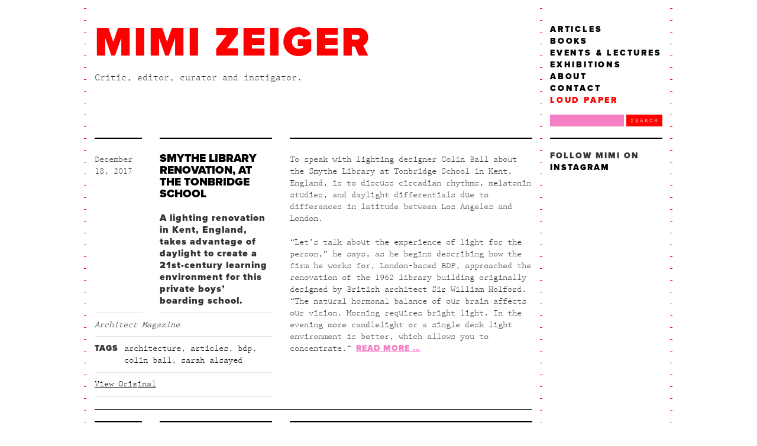

--- FILE ---
content_type: text/html; charset=UTF-8
request_url: https://mimizeiger.com/category/architecture/bdp/
body_size: 24831
content:
<!DOCTYPE html>

<html lang="en">

<head>

        <meta charset="utf-8">
        <meta http-equiv="X-UA-Compatible" content="IE=edge,chrome=1">
        <meta name="description" content="">
        <meta name="viewport" content="width=device-width">

        <title>BDP | Mimi Zeiger</title>

		<!--[if IE 7]>
		<html class="ie ie7" lang="en">
		<![endif]-->
		<!--[if IE 8]>
		<html class="ie ie8" lang="en">
		<![endif]-->
		<!--[if !(IE 7) | !(IE 8)  ]><!-->
		<html lang="en">
		<!--<![endif]-->

				<!--[if lt IE 9]>
		<script src="http://mimizeiger.com/wp-content/themes/zeiger/js/html5.js" type="text/javascript"></script>
		<![endif]-->

		<script src="http://mimizeiger.com/wp-content/themes/zeiger/js/jquery.js"></script>

		<!-- <script src="http://mimizeiger.com/wp-content/themes/zeiger/js/bootstrap-carousel.js"></script> -->

	    <!-- FontKit -->
	    <script type="text/javascript" src="//use.typekit.net/hrz8opj.js"></script>
	    <script type="text/javascript">try{Typekit.load();}catch(e){}</script>

		<script src="http://mimizeiger.com/wp-content/themes/zeiger/js/jquery.flexslider-min.js"></script>
		<script>$(window).load(function() { $('.flexslider').flexslider({ animation: "slide" }); });</script>
		<link rel="stylesheet" type="text/css" href="http://mimizeiger.com/wp-content/themes/zeiger/css/flexslider.css" />

		<script src="http://mimizeiger.com/wp-content/themes/zeiger/js/jquery.fitvids.min.js"></script>
		<script>$(document).ready(function(){ $("#main").fitVids(); });</script>


	    <link rel="stylesheet" type="text/css" href="http://mimizeiger.com/wp-content/themes/zeiger/MyFontsWebfontsKit/MyFontsWebfontsKit.css" />
		<link rel="stylesheet" type="text/css" href="http://mimizeiger.com/wp-content/themes/zeiger/zeiger.css" />

</head>

<body class="archive category category-bdp category-693">
	<div class="container bg-image">
	<div class="container">

		<header>
			<div class="row">
				<div class="span7">
					<h1 class="site-title"><a href="http://mimizeiger.com/" title="Mimi Zeiger" rel="home">Mimi Zeiger</a></h1>
					<h4 class="site-description">Critic, editor, curator and instigator.</h4>
				</div>
				<div class="span2">
					<!-- <li class="page_item page-item-2"><a href="http://mimizeiger.com/sample-page/">Sample Page</a></li>
<li class="page_item page-item-31"><a href="http://mimizeiger.com/">Home</a></li>
<li class="page_item page-item-50"><a href="http://mimizeiger.com/about/">About</a></li>
<li class="page_item page-item-51"><a href="http://mimizeiger.com/contact/">Contact</a></li>
 -->
					<ul>
					    <li><a href="/category/articles">Articles</a></li>
					    <li><a href="/category/books">Books</a></li>
					    <li><a href="/category/events">Events &amp; Lectures</a></li>
					    <li><a href="/category/exhibitions">Exhibitions</a></li>
					    <li><a href="/about">About</a></li>
					    <li><a href="mailto:mimizeiger@gmail.com">Contact</a></li>
					    <li class="loudpaper"><a href="http://loudpaper.typepad.com/">Loud Paper</a></li>
    				</ul>
    				<div class="input-append">
    					<form role="search" method="get" id="searchform" class="searchform" action="http://mimizeiger.com/">
				<div>
					<label class="screen-reader-text" for="s">Search for:</label>
					<input type="text" value="" name="s" id="s" />
					<input type="submit" id="searchsubmit" value="Search" />
				</div>
			</form><!--
						<input id="appendedInputButtons" class="input-small" type="text">
						<button class="btn" type="button">Search</button>
-->
					</div>
				</div>
			</div>
		</div>

		</header><!-- #masthead -->

			<div id="main" class="wrapper">

<div class="container">
	<div class="row">
		<div class="span7">
			<div class="row">
				<div class="span1 header-border">
				</div>
				<div class="span2 header-border">
				</div>
				<div class="span4 header-border">
				</div>
			</div>

						
<!--
				<header class="archive-header">
				<h1 class="archive-title">Category Archives: <span>BDP</span></h1>

						</header><!-- .archive-header -->
	
													
<div class="row">
	<article id="post-1162" class="post-1162 post type-post status-publish format-standard hentry category-architecture category-articles category-bdp category-colin-ball category-sarah-alsayed publication-architect-magazine">
		
		<!-- IMAGE GALLERY -->
				<!-- End IMAGE GALLERY -->

		<div class="span3 post-meta-info">
			<div class="row">
			
				<div class="span1">
					<p class="date">
					December 18, 2017					</p>
				</div>
				
				<div class="span2">
						<h1 class="entry-title">
							<a href="http://mimizeiger.com/smythe-library-renovation-at-the-tonbridge-school/" title="Permalink to Smythe Library Renovation, at the Tonbridge School" rel="bookmark">Smythe Library Renovation, at the Tonbridge School</a>
						</h1>
													<h3 class="entry-subtitle">A lighting renovation in Kent, England, takes advantage of daylight to create a 21st-century learning environment for this private boys’ boarding school.</h3>
										</div>
				
			</div>
			
			<div class="row">
				<div class="span1 entry-border-top"></div>
				<div class="span2 entry-border-top"></div>
			</div>
			
						<div class="entry-border-bottom">
				<p class="publication-gallery"><i><a href="http://mimizeiger.com/publication/architect-magazine/" rel="tag">Architect Magazine</a></i></p>
			</div>
						
			
			<div class="tags entry-border-bottom">
				<p class="tag">TAGS</p>
				<p class="tags-list"><a href="http://mimizeiger.com/category/architecture/" rel="category tag">Architecture</a>, <a href="http://mimizeiger.com/category/articles/" rel="category tag">Articles</a>, <a href="http://mimizeiger.com/category/architecture/bdp/" rel="category tag">BDP</a>, <a href="http://mimizeiger.com/category/architecture/colin-ball/" rel="category tag">Colin Ball</a>, <a href="http://mimizeiger.com/category/architecture/sarah-alsayed/" rel="category tag">Sarah Alsayed</a></p>
			</div>
			<div class="entry-border-bottom">
				<p class="original-link"><a href="https://www.architectmagazine.com/design/smythe-library-renovation-at-the-tonbridge-school_s">View Original</a></p>
			</div>
		</div>
		
		<div class="span4">
		
			<!-- VIDEO -->
						<!-- End VIDEO -->
		
			<!-- IMAGE -->
						
				
						<div class="entry-content">
				<p>To speak with lighting designer Colin Ball about the Smythe Library at Tonbridge School in Kent, England, is to discuss circadian rhythms, melatonin studies, and daylight differentials due to differences in latitude between Los Angeles and London.</p>
<p>“Let’s talk about the experience of light for the person,” he says, as he begins describing how the firm he works for, London-based BDP, approached the renovation of the 1962 library building originally designed by British architect Sir William Holford. “The natural hormonal balance of our brain affects our vision. Morning requires bright light. In the evening more candlelight or a single desk light environment is better, which allows you to concentrate.” <a href="http://mimizeiger.com/smythe-library-renovation-at-the-tonbridge-school/#more-1162" class="more-link"><span class="read-more">Read More &#8230;</span></a></p>
							</div><!-- .entry-content -->
				
		</div><!-- span4 -->
		<div class="span7 post-border-bottom"></div>
		
	</article><!-- #post -->
</div><!-- row -->						
					
							
		
		</div><!-- span7 -->

		<div class="span2 sidebar-column">
			
			<div id="secondary" class="widget-area" role="complementary">
			<aside id="custom_html-3" class="widget_text widget widget_custom_html"><div class="textwidget custom-html-widget"><h3 style="font-family: 'proxima-nova', sans-serif; font-weight: 900; font-style: normal; text-transform: uppercase; font-size: 1em; line-height: 20px; letter-spacing: 2px; margin-top: 0;">Follow Mimi on <a href="https://www.instagram.com/mimizeiger/" target="_blank" rel="noopener">Instagram</a></h3></div></aside><aside id="custom_html-2" class="widget_text widget widget_custom_html"><div class="textwidget custom-html-widget"></div></aside>		
		</div><!-- #secondary -->
			</div>
	
	</div><!-- row -->
</div><!-- container -->
		
	</div><!-- #main .wrapper -->

	
	<footer>
		<div class="container">
			<div class="row">
				<div class="span1 footer-column">
					<h5>Year</h5>
					<ul class="footer-year">
												<li><a href="http://mimizeiger.com/2025/ ">2025</a></li>
												<li><a href="http://mimizeiger.com/2024/ ">2024</a></li>
												<li><a href="http://mimizeiger.com/2023/ ">2023</a></li>
												<li><a href="http://mimizeiger.com/2022/ ">2022</a></li>
												<li><a href="http://mimizeiger.com/2021/ ">2021</a></li>
												<li><a href="http://mimizeiger.com/2020/ ">2020</a></li>
												<li><a href="http://mimizeiger.com/2019/ ">2019</a></li>
												<li><a href="http://mimizeiger.com/2018/ ">2018</a></li>
												<li><a href="http://mimizeiger.com/2017/ ">2017</a></li>
												<li><a href="http://mimizeiger.com/2016/ ">2016</a></li>
												<li><a href="http://mimizeiger.com/2015/ ">2015</a></li>
												<li><a href="http://mimizeiger.com/2014/ ">2014</a></li>
												<li><a href="http://mimizeiger.com/2013/ ">2013</a></li>
												<li><a href="http://mimizeiger.com/2012/ ">2012</a></li>
												<li><a href="http://mimizeiger.com/2011/ ">2011</a></li>
												<li><a href="http://mimizeiger.com/2010/ ">2010</a></li>
												<li><a href="http://mimizeiger.com/2009/ ">2009</a></li>
												<li><a href="http://mimizeiger.com/2008/ ">2008</a></li>
												<li><a href="http://mimizeiger.com/2005/ ">2005</a></li>
												<li><a href="http://mimizeiger.com/2003/ ">2003</a></li>
												<li><a href="http://mimizeiger.com/2000/ ">2000</a></li>
											</ul>
				</div>
				<div class="span2 footer-column">
					<h5>Platform</h5>
					<ul class="footer-publications">
					
					
					
						<li><a href="http://mimizeiger.com/gallery/ad-museum">A+D Museum</a></li><li><i><a href="http://mimizeiger.com/publication/actar-publishers">Actar Publishers</a></i></li><li><i><a href="http://mimizeiger.com/publication/afar">Afar</a></i></li><li><a href="http://mimizeiger.com/gallery/aia-east-tennessee">AIA East Tennessee</a></li><li><i><a href="http://mimizeiger.com/publication/american-craft">American Craft</a></i></li><li><i><a href="http://mimizeiger.com/publication/another-magazine">AnOther Magazine</a></i></li><li><i><a href="http://mimizeiger.com/publication/aperture">Aperture</a></i></li><li><i><a href="http://mimizeiger.com/publication/archinect">Archinect</a></i></li><li><i><a href="http://mimizeiger.com/publication/archipelago">Archipelago</a></i></li><li><i><a href="http://mimizeiger.com/publication/architect-magazine">Architect Magazine</a></i></li><li><a href="http://mimizeiger.com/gallery/architectural-association-school-of-architecture">Architectural Association School of Architecture</a></li><li><i><a href="http://mimizeiger.com/publication/architectural-digest">Architectural Digest</a></i></li><li><i><a href="http://mimizeiger.com/publication/architectural-lighting">Architectural Lighting</a></i></li><li><i><a href="http://mimizeiger.com/publication/architectural-review">Architectural Review</a></i></li><li><a href="http://mimizeiger.com/gallery/architecture-and-design-film-festival">Architecture and Design Film Festival</a></li><li><i><a href="http://mimizeiger.com/publication/architecture-for-sale">Architecture for Sale</a></i></li><li><a href="http://mimizeiger.com/gallery/architecture-foundation">Architecture Foundation</a></li><li><i><a href="http://mimizeiger.com/publication/arkkitehti">Arkkitehti</a></i></li><li><a href="http://mimizeiger.com/gallery/armory-center-for-the-arts">Armory Center for the Arts</a></li><li><i><a href="http://mimizeiger.com/publication/arquine">Arquine</a></i></li><li><a href="http://mimizeiger.com/gallery/art-center-media-design-practices">Art Center Media Design Practices</a></li><li><i><a href="http://mimizeiger.com/publication/art-in-america">Art in America</a></i></li><li><a href="http://mimizeiger.com/gallery/art-institute-chicago">Art Institute Chicago</a></li><li><i><a href="http://mimizeiger.com/publication/art-papers">Art Papers</a></i></li><li><i><a href="http://mimizeiger.com/publication/artez">ArtEZ</a></i></li><li><i><a href="http://mimizeiger.com/publication/artforum">Artforum</a></i></li><li><i><a href="http://mimizeiger.com/publication/arthur">Arthur</a></i></li><li><i><a href="http://mimizeiger.com/publication/artiface">Artiface</a></i></li><li><a href="http://mimizeiger.com/gallery/ashgate-publishers">Ashgate Publishers</a></li><li><i><a href="http://mimizeiger.com/publication/azure">Azure</a></i></li><li><i><a href="http://mimizeiger.com/publication/bedford-press">Bedford Press</a></i></li><li><i><a href="http://mimizeiger.com/publication/bi-blog">Bi Blog</a></i></li><li><i><a href="http://mimizeiger.com/publication/birkhauser">Birkhauser</a></i></li><li><i><a href="http://mimizeiger.com/publication/bmw-guggenheim-lab">BMW Guggenheim Lab</a></i></li><li><a href="http://mimizeiger.com/gallery/ccau">CCAU</a></li><li><i><a href="http://mimizeiger.com/publication/change-observer">Change Observer</a></i></li><li><a href="http://mimizeiger.com/gallery/chicago-architecture-biennial">Chicago Architecture Biennial</a></li><li><i><a href="http://mimizeiger.com/publication/contract-design">Contract Design</a></i></li><li><i><a href="http://mimizeiger.com/publication/critical-broadcasting-lab">Critical Broadcasting Lab</a></i></li><li><a href="http://mimizeiger.com/gallery/crowdshare-sydney">Crowdshare Sydney</a></li><li><i><a href="http://mimizeiger.com/publication/dezeen">Dezeen</a></i></li><li><i><a href="http://mimizeiger.com/publication/disegno">Disegno</a></i></li><li><i><a href="http://mimizeiger.com/publication/domus">Domus</a></i></li><li><i><a href="http://mimizeiger.com/publication/dpr-barcelona">dpr-barcelona</a></i></li><li><i><a href="http://mimizeiger.com/publication/dwell">Dwell</a></i></li><li><i><a href="http://mimizeiger.com/publication/e-flux-architecture">e-Flux Architecture</a></i></li><li><a href="http://mimizeiger.com/gallery/exhibit-columbus">Exhibit Columbus</a></li><li><i><a href="http://mimizeiger.com/publication/fast-company">Fast Company</a></i></li><li><a href="http://mimizeiger.com/gallery/for-your-art">For Your Art</a></li><li><i><a href="http://mimizeiger.com/publication/frame">FRAME</a></i></li><li><a href="http://mimizeiger.com/gallery/getty-research-institute">Getty Research Institute</a></li><li><i><a href="http://mimizeiger.com/publication/guggenheim">Guggenheim</a></i></li><li><i><a href="http://mimizeiger.com/publication/harvard-design-magazine">Harvard Design Magazine</a></i></li><li><a href="http://mimizeiger.com/gallery/harvard-gsd">Harvard GSD</a></li><li><a href="http://mimizeiger.com/gallery/heinz-architectural-center">Heinz Architectural Center</a></li><li><i><a href="http://mimizeiger.com/publication/hilowbrow">Hilowbrow</a></i></li><li><a href="http://mimizeiger.com/gallery/hong-kong-design-trust">Hong Kong Design Trust</a></li><li><i><a href="http://mimizeiger.com/publication/icon">Icon</a></i></li><li><i><a href="http://mimizeiger.com/publication/interview">Interview</a></i></li><li><i><a href="http://mimizeiger.com/publication/inventory-press">Inventory Press</a></i></li><li><a href="http://mimizeiger.com/gallery/jai-jai-gallery">Jai &amp; Jai Gallery</a></li><li><i><a href="http://mimizeiger.com/publication/jap-sam-books">Jap Sam Books</a></i></li><li><i><a href="http://mimizeiger.com/publication/journal-of-architectural-education">Journal of Architectural Education</a></i></li><li><i><a href="http://mimizeiger.com/publication/junk-jet">Junk Jet</a></i></li><li><a href="http://mimizeiger.com/gallery/kasmin-gallery">Kasmin Gallery</a></li><li><i><a href="http://mimizeiger.com/publication/kazam-magazine">Kazam! Magazine</a></i></li><li><i><a href="http://mimizeiger.com/publication/kcet-artbound">KCET Artbound</a></i></li><li><i><a href="http://mimizeiger.com/publication/kpcc">KPCC</a></i></li><li><i><a href="http://mimizeiger.com/publication/larchitecture-daujourdhui">L'Architecture d'Aujourd'hui</a></i></li><li><i><a href="http://mimizeiger.com/publication/la-weekly">LA Weekly</a></i></li><li><a href="http://mimizeiger.com/gallery/lacma">LACMA</a></li><li><i><a href="http://mimizeiger.com/publication/landscape-architecture">Landscape Architecture</a></i></li><li><a href="http://mimizeiger.com/gallery/liga">LIGA</a></li><li><a href="http://mimizeiger.com/gallery/lisbon-architecture-triennale">Lisbon Architecture Triennale</a></li><li><i><a href="http://mimizeiger.com/publication/los-angeles-forum-newsletter">Los Angeles Forum Newsletter</a></i></li><li><i><a href="http://mimizeiger.com/publication/los-angeles-review-of-books">Los Angeles Review of Books</a></i></li><li><i><a href="http://mimizeiger.com/publication/los-angeles-times">Los Angeles Times</a></i></li><li><a href="http://mimizeiger.com/gallery/ma-gallery">M&amp;A Gallery</a></li><li><i><a href="http://mimizeiger.com/publication/madame-architect">Madame Architect</a></i></li><li><a href="http://mimizeiger.com/gallery/mak-center-for-art-and-architecture">MAK Center for Art and Architecture</a></li><li><i><a href="http://mimizeiger.com/publication/mas-context">MAS Context</a></i></li><li><i><a href="http://mimizeiger.com/publication/medium">Medium</a></i></li><li><i><a href="http://mimizeiger.com/publication/metropolis">Metropolis</a></i></li><li><a href="http://mimizeiger.com/gallery/mextropoli">Mextropoli</a></li><li><a href="http://mimizeiger.com/gallery/mit-press">MIT Press</a></li><li><a href="http://mimizeiger.com/gallery/moca">MOCA</a></li><li><a href="http://mimizeiger.com/gallery/moma">MoMA</a></li><li><i><a href="http://mimizeiger.com/publication/monocle">Monocle</a></i></li><li><a href="http://mimizeiger.com/gallery/national-preservation-conference">National Preservation Conference</a></li><li><i><a href="http://mimizeiger.com/publication/ness">NESS</a></i></li><li><a href="http://mimizeiger.com/gallery/neutra-vld-house">Neutra VLD House</a></li><li><i><a href="http://mimizeiger.com/publication/new-york-review-of-architecture">New York Review of Architecture</a></i></li><li><i><a href="http://mimizeiger.com/publication/oro-editions">ORO Editions</a></i></li><li><a href="http://mimizeiger.com/gallery/pacific-standard-time">Pacific Standard Time</a></li><li><i><a href="http://mimizeiger.com/publication/phaidon">Phaidon</a></i></li><li><a href="http://mimizeiger.com/gallery/photola">photoLA</a></li><li><i><a href="http://mimizeiger.com/publication/pin-up">Pin-Up</a></i></li><li><i><a href="http://mimizeiger.com/publication/places-journal">Places Journal</a></i></li><li><a href="http://mimizeiger.com/gallery/rizzoli">Rizzoli</a></li><li><i><a href="http://mimizeiger.com/publication/rizzoli">Rizzoli</a></i></li><li><i><a href="http://mimizeiger.com/publication/sad-people-in-modernist-homes-in-popular-films">Sad People in Modernist Homes in Popular Films</a></i></li><li><a href="http://mimizeiger.com/gallery/sandberg-instituut">Sandberg Instituut</a></li><li><a href="http://mimizeiger.com/gallery/sci-arc">SCI-Arc</a></li><li><i><a href="http://mimizeiger.com/publication/sci-arc-channel">SCI-Arc Channel</a></i></li><li><a href="http://mimizeiger.com/gallery/society-for-american-city-and-regional-planning-history">Society for American City and Regional Planning History</a></li><li><a href="http://mimizeiger.com/gallery/storefront-for-art-and-architecture">Storefront for Art and Architecture</a></li><li><a href="http://mimizeiger.com/gallery/sundown-schoolhouse">Sundown Schoolhouse</a></li><li><a href="http://mimizeiger.com/gallery/superfront">Superfront</a></li><li><a href="http://mimizeiger.com/gallery/sxsw">SXSW</a></li><li><a href="http://mimizeiger.com/gallery/syracuse-architecture">Syracuse Architecture</a></li><li><a href="http://mimizeiger.com/gallery/tbilisi-architecture-biennial">Tbilisi Architecture Biennial</a></li><li><i><a href="http://mimizeiger.com/publication/the-architects-newspaper">The Architect's Newspaper</a></i></li><li><a href="http://mimizeiger.com/gallery/the-architectural-league">The Architectural League</a></li><li><i><a href="http://mimizeiger.com/publication/the-avery-review">The Avery Review</a></i></li><li><i><a href="http://mimizeiger.com/publication/the-new-york-times">The New York Times</a></i></li><li><a href="http://mimizeiger.com/gallery/the-school-of-visual-arts-design-writing-and-research-intensive">The School of Visual Arts Design Writing and Research Intensive</a></li><li><i><a href="http://mimizeiger.com/publication/travesias">Travesías</a></i></li><li><a href="http://mimizeiger.com/gallery/ucla-architecture-and-urban-design">UCLA Architecture and Urban Design</a></li><li><i><a href="http://mimizeiger.com/publication/uncube">Uncube</a></i></li><li><a href="http://mimizeiger.com/gallery/university-of-michigan">University of Michigan</a></li><li><i><a href="http://mimizeiger.com/publication/untapped">Untapped</a></i></li><li><a href="http://mimizeiger.com/gallery/usc-school-of-architecture">USC School of Architecture</a></li><li><i><a href="http://mimizeiger.com/publication/vacancy-urban-interruption-and-regeneration">Vacancy: Urban Interruption and (Re)generation</a></i></li><li><a href="http://mimizeiger.com/gallery/van-alen-institute">Van Alen Institute</a></li><li><a href="http://mimizeiger.com/gallery/venice-architecture-biennale">Venice Architecture Biennale</a></li><li><i><a href="http://mimizeiger.com/publication/volume">Volume</a></i></li><li><i><a href="http://mimizeiger.com/publication/wallpaper">Wallpaper</a></i></li><li><a href="http://mimizeiger.com/gallery/wolfsonian-public-humanities-lab">Wolfsonian Public Humanities Lab</a></li><li><a href="http://mimizeiger.com/gallery/woodbury-school-of-architecture">Woodbury School of Architecture</a></li><li><a href="http://mimizeiger.com/gallery/wuho-gallery">WUHO Gallery</a></li><li><a href="http://mimizeiger.com/gallery/yuma-county-fairgrounds">Yuma County Fairgrounds</a></li>							


					
					
					
					
					

<!--
						<li><i><a href="http://mimizeiger.com/publication/actar-publishers">Actar Publishers</a></i></li><li><i><a href="http://mimizeiger.com/publication/afar">Afar</a></i></li><li><i><a href="http://mimizeiger.com/publication/american-craft">American Craft</a></i></li><li><i><a href="http://mimizeiger.com/publication/another-magazine">AnOther Magazine</a></i></li><li><i><a href="http://mimizeiger.com/publication/aperture">Aperture</a></i></li><li><i><a href="http://mimizeiger.com/publication/archinect">Archinect</a></i></li><li><i><a href="http://mimizeiger.com/publication/archipelago">Archipelago</a></i></li><li><i><a href="http://mimizeiger.com/publication/architect-magazine">Architect Magazine</a></i></li><li><i><a href="http://mimizeiger.com/publication/architectural-digest">Architectural Digest</a></i></li><li><i><a href="http://mimizeiger.com/publication/architectural-lighting">Architectural Lighting</a></i></li><li><i><a href="http://mimizeiger.com/publication/architectural-review">Architectural Review</a></i></li><li><i><a href="http://mimizeiger.com/publication/architecture-for-sale">Architecture for Sale</a></i></li><li><i><a href="http://mimizeiger.com/publication/ark">ark</a></i></li><li><i><a href="http://mimizeiger.com/publication/arkkitehti">Arkkitehti</a></i></li><li><i><a href="http://mimizeiger.com/publication/arquine">Arquine</a></i></li><li><i><a href="http://mimizeiger.com/publication/art-in-america">Art in America</a></i></li><li><i><a href="http://mimizeiger.com/publication/art-papers">Art Papers</a></i></li><li><i><a href="http://mimizeiger.com/publication/artez">ArtEZ</a></i></li><li><i><a href="http://mimizeiger.com/publication/artforum">Artforum</a></i></li><li><i><a href="http://mimizeiger.com/publication/arthur">Arthur</a></i></li><li><i><a href="http://mimizeiger.com/publication/artiface">Artiface</a></i></li><li><i><a href="http://mimizeiger.com/publication/azure">Azure</a></i></li><li><i><a href="http://mimizeiger.com/publication/bedford-press">Bedford Press</a></i></li><li><i><a href="http://mimizeiger.com/publication/bi-blog">Bi Blog</a></i></li><li><i><a href="http://mimizeiger.com/publication/birkhauser">Birkhauser</a></i></li><li><i><a href="http://mimizeiger.com/publication/bmw-guggenheim-lab">BMW Guggenheim Lab</a></i></li><li><i><a href="http://mimizeiger.com/publication/change-observer">Change Observer</a></i></li><li><i><a href="http://mimizeiger.com/publication/contract-design">Contract Design</a></i></li><li><i><a href="http://mimizeiger.com/publication/critical-broadcasting-lab">Critical Broadcasting Lab</a></i></li><li><i><a href="http://mimizeiger.com/publication/dezeen">Dezeen</a></i></li><li><i><a href="http://mimizeiger.com/publication/disegno">Disegno</a></i></li><li><i><a href="http://mimizeiger.com/publication/domus">Domus</a></i></li><li><i><a href="http://mimizeiger.com/publication/dpr-barcelona">dpr-barcelona</a></i></li><li><i><a href="http://mimizeiger.com/publication/dwell">Dwell</a></i></li><li><i><a href="http://mimizeiger.com/publication/e-flux-architecture">e-Flux Architecture</a></i></li><li><i><a href="http://mimizeiger.com/publication/fast-company">Fast Company</a></i></li><li><i><a href="http://mimizeiger.com/publication/frame">FRAME</a></i></li><li><i><a href="http://mimizeiger.com/publication/guggenheim">Guggenheim</a></i></li><li><i><a href="http://mimizeiger.com/publication/harvard-design-magazine">Harvard Design Magazine</a></i></li><li><i><a href="http://mimizeiger.com/publication/hilowbrow">Hilowbrow</a></i></li><li><i><a href="http://mimizeiger.com/publication/icon">Icon</a></i></li><li><i><a href="http://mimizeiger.com/publication/interview">Interview</a></i></li><li><i><a href="http://mimizeiger.com/publication/inventory-press">Inventory Press</a></i></li><li><i><a href="http://mimizeiger.com/publication/jap-sam-books">Jap Sam Books</a></i></li><li><i><a href="http://mimizeiger.com/publication/journal-of-architectural-education">Journal of Architectural Education</a></i></li><li><i><a href="http://mimizeiger.com/publication/junk-jet">Junk Jet</a></i></li><li><i><a href="http://mimizeiger.com/publication/kazam-magazine">Kazam! Magazine</a></i></li><li><i><a href="http://mimizeiger.com/publication/kcet-artbound">KCET Artbound</a></i></li><li><i><a href="http://mimizeiger.com/publication/kpcc">KPCC</a></i></li><li><i><a href="http://mimizeiger.com/publication/larchitecture-daujourdhui">L'Architecture d'Aujourd'hui</a></i></li><li><i><a href="http://mimizeiger.com/publication/la-weekly">LA Weekly</a></i></li><li><i><a href="http://mimizeiger.com/publication/landscape-architecture">Landscape Architecture</a></i></li><li><i><a href="http://mimizeiger.com/publication/los-angeles-forum-newsletter">Los Angeles Forum Newsletter</a></i></li><li><i><a href="http://mimizeiger.com/publication/los-angeles-review-of-books">Los Angeles Review of Books</a></i></li><li><i><a href="http://mimizeiger.com/publication/los-angeles-times">Los Angeles Times</a></i></li><li><i><a href="http://mimizeiger.com/publication/madame-architect">Madame Architect</a></i></li><li><i><a href="http://mimizeiger.com/publication/mas-context">MAS Context</a></i></li><li><i><a href="http://mimizeiger.com/publication/medium">Medium</a></i></li><li><i><a href="http://mimizeiger.com/publication/metropolis">Metropolis</a></i></li><li><i><a href="http://mimizeiger.com/publication/monocle">Monocle</a></i></li><li><i><a href="http://mimizeiger.com/publication/ness">NESS</a></i></li><li><i><a href="http://mimizeiger.com/publication/new-york-review-of-architecture">New York Review of Architecture</a></i></li><li><i><a href="http://mimizeiger.com/publication/oro-editions">ORO Editions</a></i></li><li><i><a href="http://mimizeiger.com/publication/phaidon">Phaidon</a></i></li><li><i><a href="http://mimizeiger.com/publication/pin-up">Pin-Up</a></i></li><li><i><a href="http://mimizeiger.com/publication/places-journal">Places Journal</a></i></li><li><i><a href="http://mimizeiger.com/publication/rizzoli">Rizzoli</a></i></li><li><i><a href="http://mimizeiger.com/publication/sad-people-in-modernist-homes-in-popular-films">Sad People in Modernist Homes in Popular Films</a></i></li><li><i><a href="http://mimizeiger.com/publication/sci-arc-channel">SCI-Arc Channel</a></i></li><li><i><a href="http://mimizeiger.com/publication/the-architects-newspaper">The Architect's Newspaper</a></i></li><li><i><a href="http://mimizeiger.com/publication/the-avery-review">The Avery Review</a></i></li><li><i><a href="http://mimizeiger.com/publication/the-new-york-times">The New York Times</a></i></li><li><i><a href="http://mimizeiger.com/publication/travesias">Travesías</a></i></li><li><i><a href="http://mimizeiger.com/publication/uncube">Uncube</a></i></li><li><i><a href="http://mimizeiger.com/publication/untapped">Untapped</a></i></li><li><i><a href="http://mimizeiger.com/publication/vacancy-urban-interruption-and-regeneration">Vacancy: Urban Interruption and (Re)generation</a></i></li><li><i><a href="http://mimizeiger.com/publication/volume">Volume</a></i></li><li><i><a href="http://mimizeiger.com/publication/wallpaper">Wallpaper</a></i></li>							
						<li><a href="http://mimizeiger.com/gallery/ad-museum">A+D Museum</a></li><li><a href="http://mimizeiger.com/gallery/aia-east-tennessee">AIA East Tennessee</a></li><li><a href="http://mimizeiger.com/gallery/architectural-association-school-of-architecture">Architectural Association School of Architecture</a></li><li><a href="http://mimizeiger.com/gallery/architecture-and-design-film-festival">Architecture and Design Film Festival</a></li><li><a href="http://mimizeiger.com/gallery/architecture-foundation">Architecture Foundation</a></li><li><a href="http://mimizeiger.com/gallery/armory-center-for-the-arts">Armory Center for the Arts</a></li><li><a href="http://mimizeiger.com/gallery/art-center-media-design-practices">Art Center Media Design Practices</a></li><li><a href="http://mimizeiger.com/gallery/art-institute-chicago">Art Institute Chicago</a></li><li><a href="http://mimizeiger.com/gallery/ashgate-publishers">Ashgate Publishers</a></li><li><a href="http://mimizeiger.com/gallery/barbican-centre">Barbican Centre</a></li><li><a href="http://mimizeiger.com/gallery/ccau">CCAU</a></li><li><a href="http://mimizeiger.com/gallery/chicago-architecture-biennial">Chicago Architecture Biennial</a></li><li><a href="http://mimizeiger.com/gallery/chicago-athletic-association">Chicago Athletic Association</a></li><li><a href="http://mimizeiger.com/gallery/crowdshare-sydney">Crowdshare Sydney</a></li><li><a href="http://mimizeiger.com/gallery/exhibit-columbus">Exhibit Columbus</a></li><li><a href="http://mimizeiger.com/gallery/for-your-art">For Your Art</a></li><li><a href="http://mimizeiger.com/gallery/getty-research-institute">Getty Research Institute</a></li><li><a href="http://mimizeiger.com/gallery/harvard-gsd">Harvard GSD</a></li><li><a href="http://mimizeiger.com/gallery/heinz-architectural-center">Heinz Architectural Center</a></li><li><a href="http://mimizeiger.com/gallery/hong-kong-design-trust">Hong Kong Design Trust</a></li><li><a href="http://mimizeiger.com/gallery/jai-jai-gallery">Jai &amp; Jai Gallery</a></li><li><a href="http://mimizeiger.com/gallery/kasmin-gallery">Kasmin Gallery</a></li><li><a href="http://mimizeiger.com/gallery/lacma">LACMA</a></li><li><a href="http://mimizeiger.com/gallery/liga">LIGA</a></li><li><a href="http://mimizeiger.com/gallery/lisbon-architecture-triennale">Lisbon Architecture Triennale</a></li><li><a href="http://mimizeiger.com/gallery/ma-gallery">M&amp;A Gallery</a></li><li><a href="http://mimizeiger.com/gallery/mak-center-for-art-and-architecture">MAK Center for Art and Architecture</a></li><li><a href="http://mimizeiger.com/gallery/mextropoli">Mextropoli</a></li><li><a href="http://mimizeiger.com/gallery/mit-press">MIT Press</a></li><li><a href="http://mimizeiger.com/gallery/moca">MOCA</a></li><li><a href="http://mimizeiger.com/gallery/moma">MoMA</a></li><li><a href="http://mimizeiger.com/gallery/national-preservation-conference">National Preservation Conference</a></li><li><a href="http://mimizeiger.com/gallery/neutra-vld-house">Neutra VLD House</a></li><li><a href="http://mimizeiger.com/gallery/pacific-standard-time">Pacific Standard Time</a></li><li><a href="http://mimizeiger.com/gallery/photola">photoLA</a></li><li><a href="http://mimizeiger.com/gallery/rizzoli">Rizzoli</a></li><li><a href="http://mimizeiger.com/gallery/sandberg-instituut">Sandberg Instituut</a></li><li><a href="http://mimizeiger.com/gallery/schindler-house">Schindler House</a></li><li><a href="http://mimizeiger.com/gallery/sci-arc">SCI-Arc</a></li><li><a href="http://mimizeiger.com/gallery/society-for-american-city-and-regional-planning-history">Society for American City and Regional Planning History</a></li><li><a href="http://mimizeiger.com/gallery/storefront-for-art-and-architecture">Storefront for Art and Architecture</a></li><li><a href="http://mimizeiger.com/gallery/sundown-schoolhouse">Sundown Schoolhouse</a></li><li><a href="http://mimizeiger.com/gallery/superfront">Superfront</a></li><li><a href="http://mimizeiger.com/gallery/sxsw">SXSW</a></li><li><a href="http://mimizeiger.com/gallery/syracuse-architecture">Syracuse Architecture</a></li><li><a href="http://mimizeiger.com/gallery/tbilisi-architecture-biennial">Tbilisi Architecture Biennial</a></li><li><a href="http://mimizeiger.com/gallery/the-architectural-league">The Architectural League</a></li><li><a href="http://mimizeiger.com/gallery/the-architecture-gallery">The Architecture Gallery</a></li><li><a href="http://mimizeiger.com/gallery/the-school-of-visual-arts-design-writing-and-research-intensive">The School of Visual Arts Design Writing and Research Intensive</a></li><li><a href="http://mimizeiger.com/gallery/ucla-architecture-and-urban-design">UCLA Architecture and Urban Design</a></li><li><a href="http://mimizeiger.com/gallery/university-of-michigan">University of Michigan</a></li><li><a href="http://mimizeiger.com/gallery/usc-school-of-architecture">USC School of Architecture</a></li><li><a href="http://mimizeiger.com/gallery/van-alen-institute">Van Alen Institute</a></li><li><a href="http://mimizeiger.com/gallery/venice-architecture-biennale">Venice Architecture Biennale</a></li><li><a href="http://mimizeiger.com/gallery/wolfsonian-public-humanities-lab">Wolfsonian Public Humanities Lab</a></li><li><a href="http://mimizeiger.com/gallery/woodbury-school-of-architecture">Woodbury School of Architecture</a></li><li><a href="http://mimizeiger.com/gallery/wuho-gallery">WUHO Gallery</a></li><li><a href="http://mimizeiger.com/gallery/yuma-county-fairgrounds">Yuma County Fairgrounds</a></li>-->


					</ul>
				</div>
				<div class="span4 footer-column">
					<ul>	<li class="cat-item cat-item-2 current-cat-parent current-cat-ancestor"><a href="http://mimizeiger.com/category/architecture/">Architecture</a>
<ul class='children'>
	<li class="cat-item cat-item-1079"><a href="http://mimizeiger.com/category/architecture/a-quincy-jones/">A Quincy Jones</a>
</li>
	<li class="cat-item cat-item-887"><a href="http://mimizeiger.com/category/architecture/aaron-betsky/">Aaron Betsky</a>
</li>
	<li class="cat-item cat-item-776"><a href="http://mimizeiger.com/category/architecture/ac-martin-associates/">AC Martin &amp; Associates</a>
</li>
	<li class="cat-item cat-item-523"><a href="http://mimizeiger.com/category/architecture/ada-louise-huxtable/">Ada Louise Huxtable</a>
</li>
	<li class="cat-item cat-item-712"><a href="http://mimizeiger.com/category/architecture/adjaye-associates/">Adjaye Associates</a>
</li>
	<li class="cat-item cat-item-1089"><a href="http://mimizeiger.com/category/architecture/adolf-loos/">Adolf Loos</a>
</li>
	<li class="cat-item cat-item-1021"><a href="http://mimizeiger.com/category/architecture/adrian-forty/">Adrian Forty</a>
</li>
	<li class="cat-item cat-item-432"><a href="http://mimizeiger.com/category/architecture/agata-siemionow/">Agata Siemionow</a>
</li>
	<li class="cat-item cat-item-56"><a href="http://mimizeiger.com/category/architecture/agency/">Agency</a>
</li>
	<li class="cat-item cat-item-845"><a href="http://mimizeiger.com/category/architecture/agenda/">AGENdA</a>
</li>
	<li class="cat-item cat-item-334"><a href="http://mimizeiger.com/category/architecture/agents-of-change/">Agents of Change</a>
</li>
	<li class="cat-item cat-item-522"><a href="http://mimizeiger.com/category/architecture/aggregate-architectural-history-collaborative/">Aggregate Architectural History Collaborative</a>
</li>
	<li class="cat-item cat-item-463"><a href="http://mimizeiger.com/category/architecture/aia/">AIA</a>
</li>
	<li class="cat-item cat-item-1117"><a href="http://mimizeiger.com/category/architecture/alain-peauroi/">Alain Peauroi</a>
</li>
	<li class="cat-item cat-item-758"><a href="http://mimizeiger.com/category/architecture/alan-hess/">Alan Hess</a>
</li>
	<li class="cat-item cat-item-535"><a href="http://mimizeiger.com/category/architecture/alejandro-aravena/">Alejandro Aravena</a>
</li>
	<li class="cat-item cat-item-588"><a href="http://mimizeiger.com/category/architecture/alejandro-hernandez/">Alejandro Hernández</a>
</li>
	<li class="cat-item cat-item-1054"><a href="http://mimizeiger.com/category/architecture/alejandro-zohn/">Alejandro Zohn</a>
</li>
	<li class="cat-item cat-item-728"><a href="http://mimizeiger.com/category/architecture/alex-schweder/">Alex Schweder</a>
</li>
	<li class="cat-item cat-item-127"><a href="http://mimizeiger.com/category/architecture/alison-and-peter-smithson/">Alison and Peter Smithson</a>
</li>
	<li class="cat-item cat-item-774"><a href="http://mimizeiger.com/category/architecture/alison-smithson/">Alison Smithson</a>
</li>
	<li class="cat-item cat-item-194"><a href="http://mimizeiger.com/category/architecture/all-of-the-above/">All of the Above</a>
</li>
	<li class="cat-item cat-item-361"><a href="http://mimizeiger.com/category/architecture/allied-architects/">Allied Architects</a>
</li>
	<li class="cat-item cat-item-375"><a href="http://mimizeiger.com/category/architecture/allison-hirsch/">Allison Hirsch</a>
</li>
	<li class="cat-item cat-item-642"><a href="http://mimizeiger.com/category/architecture/amale-andraos/">Amale Andraos</a>
</li>
	<li class="cat-item cat-item-561"><a href="http://mimizeiger.com/category/architecture/amanda-levete/">Amanda Levete</a>
</li>
	<li class="cat-item cat-item-706"><a href="http://mimizeiger.com/category/architecture/amedee-sourdry/">Amedee Sourdry</a>
</li>
	<li class="cat-item cat-item-477"><a href="http://mimizeiger.com/category/architecture/amelia-taylor-hochberg/">Amelia Taylor-Hochberg</a>
</li>
	<li class="cat-item cat-item-824"><a href="http://mimizeiger.com/category/architecture/ana-maria-leon/">Ana María Leon</a>
</li>
	<li class="cat-item cat-item-587"><a href="http://mimizeiger.com/category/architecture/ana-paula-galindo/">Ana Paula Galindo</a>
</li>
	<li class="cat-item cat-item-562"><a href="http://mimizeiger.com/category/architecture/andre-tavares/">André Tavares</a>
</li>
	<li class="cat-item cat-item-603"><a href="http://mimizeiger.com/category/architecture/andrea-dietz/">Andrea Dietz</a>
</li>
	<li class="cat-item cat-item-204"><a href="http://mimizeiger.com/category/architecture/andres-jaque/">Andres Jaque</a>
</li>
	<li class="cat-item cat-item-825"><a href="http://mimizeiger.com/category/architecture/andrew-herscher/">Andrew Herscher</a>
</li>
	<li class="cat-item cat-item-390"><a href="http://mimizeiger.com/category/architecture/andrew-kovacs/">Andrew Kovacs</a>
</li>
	<li class="cat-item cat-item-81"><a href="http://mimizeiger.com/category/architecture/andrew-zago/">Andrew Zago</a>
</li>
	<li class="cat-item cat-item-1066"><a href="http://mimizeiger.com/category/architecture/angela-brooks/">Angela Brooks</a>
</li>
	<li class="cat-item cat-item-527"><a href="http://mimizeiger.com/category/architecture/ann-lui/">Ann Lui</a>
</li>
	<li class="cat-item cat-item-377"><a href="http://mimizeiger.com/category/architecture/anna-halprin/">Anna Halprin</a>
</li>
	<li class="cat-item cat-item-324"><a href="http://mimizeiger.com/category/architecture/anna-marie-meister/">Anna Marie Meister</a>
</li>
	<li class="cat-item cat-item-847"><a href="http://mimizeiger.com/category/architecture/anna-puigjaner/">Anna Puigjaner</a>
</li>
	<li class="cat-item cat-item-1008"><a href="http://mimizeiger.com/category/architecture/annabelle-selldorf/">Annabelle Selldorf</a>
</li>
	<li class="cat-item cat-item-930"><a href="http://mimizeiger.com/category/architecture/anne-surak/">Anne Surak</a>
</li>
	<li class="cat-item cat-item-1084"><a href="http://mimizeiger.com/category/architecture/annie-chu/">Annie Chu</a>
</li>
	<li class="cat-item cat-item-656"><a href="http://mimizeiger.com/category/architecture/arandalasch/">Aranda\Lasch</a>
</li>
	<li class="cat-item cat-item-422"><a href="http://mimizeiger.com/category/architecture/archiaid/">ArchiAid</a>
</li>
	<li class="cat-item cat-item-622"><a href="http://mimizeiger.com/category/architecture/archigram/">Archigram</a>
</li>
	<li class="cat-item cat-item-467"><a href="http://mimizeiger.com/category/architecture/architectsdesignersplanners-for-social-responsibility/">Architects/Designers/Planners for Social Responsibility</a>
</li>
	<li class="cat-item cat-item-328"><a href="http://mimizeiger.com/category/architecture/architecture-lobby/">Architecture Lobby</a>
</li>
	<li class="cat-item cat-item-243"><a href="http://mimizeiger.com/category/architecture/architecture-research-office/">Architecture Research Office</a>
</li>
	<li class="cat-item cat-item-30"><a href="http://mimizeiger.com/category/architecture/archizines/">Archizines</a>
</li>
	<li class="cat-item cat-item-992"><a href="http://mimizeiger.com/category/architecture/aric-chen/">Aric Chen</a>
</li>
	<li class="cat-item cat-item-615"><a href="http://mimizeiger.com/category/architecture/arid-lands-institute/">Arid Lands Institute</a>
</li>
	<li class="cat-item cat-item-225"><a href="http://mimizeiger.com/category/architecture/aron-vinegar/">Aron Vinegar</a>
</li>
	<li class="cat-item cat-item-743"><a href="http://mimizeiger.com/category/architecture/arup/">Arup</a>
</li>
	<li class="cat-item cat-item-548"><a href="http://mimizeiger.com/category/architecture/assemble-studio/">Assemble Studio</a>
</li>
	<li class="cat-item cat-item-317"><a href="http://mimizeiger.com/category/architecture/at103/">AT103</a>
</li>
	<li class="cat-item cat-item-270"><a href="http://mimizeiger.com/category/architecture/atelier-darchitecture-autogeree/">Atelier d&#039;Architecture Autogeree</a>
</li>
	<li class="cat-item cat-item-62"><a href="http://mimizeiger.com/category/architecture/barbara-bestor/">Barbara Bestor</a>
</li>
	<li class="cat-item cat-item-696"><a href="http://mimizeiger.com/category/architecture/barbara-horton/">Barbara Horton</a>
</li>
	<li class="cat-item cat-item-866"><a href="http://mimizeiger.com/category/architecture/barbara-lamprecht/">Barbara Lamprecht</a>
</li>
	<li class="cat-item cat-item-648"><a href="http://mimizeiger.com/category/architecture/barbara-mofolo/">Barbara Mofolo</a>
</li>
	<li class="cat-item cat-item-242"><a href="http://mimizeiger.com/category/architecture/barry-bergdoll/">Barry Bergdoll</a>
</li>
	<li class="cat-item cat-item-693 current-cat"><a aria-current="page" href="http://mimizeiger.com/category/architecture/bdp/">BDP</a>
</li>
	<li class="cat-item cat-item-1109"><a href="http://mimizeiger.com/category/architecture/beebe-skidmore-architects/">Beebe Skidmore Architects</a>
</li>
	<li class="cat-item cat-item-283"><a href="http://mimizeiger.com/category/architecture/benjamin-ball/">Benjamin Ball</a>
</li>
	<li class="cat-item cat-item-1163"><a href="http://mimizeiger.com/category/architecture/bernard-maybeck/">Bernard Maybeck</a>
</li>
	<li class="cat-item cat-item-484"><a href="http://mimizeiger.com/category/architecture/besler-sons/">Besler &amp; Sons</a>
</li>
	<li class="cat-item cat-item-452"><a href="http://mimizeiger.com/category/architecture/bjarke-ingels/">Bjarke Ingels</a>
</li>
	<li class="cat-item cat-item-759"><a href="http://mimizeiger.com/category/architecture/blair-kamin/">Blair Kamin</a>
</li>
	<li class="cat-item cat-item-479"><a href="http://mimizeiger.com/category/architecture/bob-dornberger/">Bob Dornberger</a>
</li>
	<li class="cat-item cat-item-826"><a href="http://mimizeiger.com/category/architecture/borderless-studio/">Borderless Studio</a>
</li>
	<li class="cat-item cat-item-330"><a href="http://mimizeiger.com/category/architecture/brendan-cormier/">Brendan Cormier</a>
</li>
	<li class="cat-item cat-item-1065"><a href="http://mimizeiger.com/category/architecture/brian-lane/">Brian Lane</a>
</li>
	<li class="cat-item cat-item-138"><a href="http://mimizeiger.com/category/architecture/brian-murphy/">Brian Murphy</a>
</li>
	<li class="cat-item cat-item-664"><a href="http://mimizeiger.com/category/architecture/brooks-scarpa/">Brooks + Scarpa</a>
</li>
	<li class="cat-item cat-item-1134"><a href="http://mimizeiger.com/category/architecture/bruce-goff/">Bruce Goff</a>
</li>
	<li class="cat-item cat-item-569"><a href="http://mimizeiger.com/category/architecture/bryan-cantley/">Bryan Cantley</a>
</li>
	<li class="cat-item cat-item-132"><a href="http://mimizeiger.com/category/architecture/bryony-roberts/">Bryony Roberts</a>
</li>
	<li class="cat-item cat-item-750"><a href="http://mimizeiger.com/category/architecture/buckminster-fuller/">Buckminster Fuller</a>
</li>
	<li class="cat-item cat-item-1122"><a href="http://mimizeiger.com/category/architecture/callisonrtkl/">CallisonRTKL</a>
</li>
	<li class="cat-item cat-item-498"><a href="http://mimizeiger.com/category/architecture/cameron-sinclair/">Cameron Sinclair</a>
</li>
	<li class="cat-item cat-item-969"><a href="http://mimizeiger.com/category/architecture/cannondesign/">CannonDesign</a>
</li>
	<li class="cat-item cat-item-649"><a href="http://mimizeiger.com/category/architecture/caruso-st-john/">Caruso St John</a>
</li>
	<li class="cat-item cat-item-86"><a href="http://mimizeiger.com/category/architecture/catherine-johnson/">Catherine Johnson</a>
</li>
	<li class="cat-item cat-item-1042"><a href="http://mimizeiger.com/category/architecture/chait-co/">Chait Co</a>
</li>
	<li class="cat-item cat-item-237"><a href="http://mimizeiger.com/category/architecture/charles-and-ray-eames/">Charles and Ray Eames</a>
</li>
	<li class="cat-item cat-item-770"><a href="http://mimizeiger.com/category/architecture/charles-f-murphy-associates/">Charles F. Murphy &amp; Associates</a>
</li>
	<li class="cat-item cat-item-1150"><a href="http://mimizeiger.com/category/architecture/charles-haertling/">Charles Haertling</a>
</li>
	<li class="cat-item cat-item-892"><a href="http://mimizeiger.com/category/architecture/charles-jencks/">Charles Jencks</a>
</li>
	<li class="cat-item cat-item-634"><a href="http://mimizeiger.com/category/architecture/charles-luckman/">Charles Luckman</a>
</li>
	<li class="cat-item cat-item-631"><a href="http://mimizeiger.com/category/architecture/charles-moore/">Charles Moore</a>
</li>
	<li class="cat-item cat-item-394"><a href="http://mimizeiger.com/category/architecture/charlotte-hannson/">Charlotte Hannson</a>
</li>
	<li class="cat-item cat-item-1127"><a href="http://mimizeiger.com/category/architecture/chelina-odbert/">Chelina Odbert</a>
</li>
	<li class="cat-item cat-item-929"><a href="http://mimizeiger.com/category/architecture/chris-cornelius/">Chris Cornelius</a>
</li>
	<li class="cat-item cat-item-231"><a href="http://mimizeiger.com/category/architecture/chris-grimley/">Chris Grimley</a>
</li>
	<li class="cat-item cat-item-953"><a href="http://mimizeiger.com/category/architecture/christopher-hawthorne/">Christopher Hawthorne</a>
</li>
	<li class="cat-item cat-item-147"><a href="http://mimizeiger.com/category/architecture/christopher-mount/">Christopher Mount</a>
</li>
	<li class="cat-item cat-item-1083"><a href="http://mimizeiger.com/category/architecture/chu-gooding-architects/">Chu Gooding Architects</a>
</li>
	<li class="cat-item cat-item-734"><a href="http://mimizeiger.com/category/architecture/clive-wilkinson/">Clive Wilkinson</a>
</li>
	<li class="cat-item cat-item-304"><a href="http://mimizeiger.com/category/architecture/clive-wilkinson-architects/">Clive Wilkinson Architects</a>
</li>
	<li class="cat-item cat-item-691"><a href="http://mimizeiger.com/category/architecture/colin-ball/">Colin Ball</a>
</li>
	<li class="cat-item cat-item-273"><a href="http://mimizeiger.com/category/architecture/collective-lok/">Collective-LOK</a>
</li>
	<li class="cat-item cat-item-574"><a href="http://mimizeiger.com/category/architecture/cooley-monato-studio/">Cooley Monato Studio</a>
</li>
	<li class="cat-item cat-item-1110"><a href="http://mimizeiger.com/category/architecture/coop-himmelblau/">Coop Himmelblau</a>
</li>
	<li class="cat-item cat-item-235"><a href="http://mimizeiger.com/category/architecture/craig-hodgetts/">Craig Hodgetts</a>
</li>
	<li class="cat-item cat-item-1026"><a href="http://mimizeiger.com/category/architecture/craig-reschke/">Craig Reschke</a>
</li>
	<li class="cat-item cat-item-519"><a href="http://mimizeiger.com/category/architecture/creative-space/">Creative Space</a>
</li>
	<li class="cat-item cat-item-735"><a href="http://mimizeiger.com/category/architecture/cwa/">CWA</a>
</li>
	<li class="cat-item cat-item-336"><a href="http://mimizeiger.com/category/architecture/daisy-froud/">Daisy Froud</a>
</li>
	<li class="cat-item cat-item-933"><a href="http://mimizeiger.com/category/architecture/dan-hill/">Dan Hill</a>
</li>
	<li class="cat-item cat-item-508"><a href="http://mimizeiger.com/category/architecture/dang-qun/">Dang Qun</a>
</li>
	<li class="cat-item cat-item-494"><a href="http://mimizeiger.com/category/architecture/daniel-doca/">Daniel D’Oca</a>
</li>
	<li class="cat-item cat-item-1005"><a href="http://mimizeiger.com/category/architecture/daniel-libeskind/">Daniel Libeskind</a>
</li>
	<li class="cat-item cat-item-1161"><a href="http://mimizeiger.com/category/architecture/danielle-vonlehe/">Danielle VonLehe</a>
</li>
	<li class="cat-item cat-item-290"><a href="http://mimizeiger.com/category/architecture/dave-sellers/">Dave Sellers</a>
</li>
	<li class="cat-item cat-item-597"><a href="http://mimizeiger.com/category/architecture/daveed-kapoor/">Daveed Kapoor</a>
</li>
	<li class="cat-item cat-item-1087"><a href="http://mimizeiger.com/category/architecture/david-adjaye/">David Adjaye</a>
</li>
	<li class="cat-item cat-item-1088"><a href="http://mimizeiger.com/category/architecture/david-gissen/">David Gissen</a>
</li>
	<li class="cat-item cat-item-1116"><a href="http://mimizeiger.com/category/architecture/david-godshall/">David Godshall</a>
</li>
	<li class="cat-item cat-item-625"><a href="http://mimizeiger.com/category/architecture/david-greene/">David Greene</a>
</li>
	<li class="cat-item cat-item-950"><a href="http://mimizeiger.com/category/architecture/david-j-lewis/">David J. Lewis</a>
</li>
	<li class="cat-item cat-item-272"><a href="http://mimizeiger.com/category/architecture/david-van-der-leer/">David van der Leer</a>
</li>
	<li class="cat-item cat-item-406"><a href="http://mimizeiger.com/category/architecture/david-yoon/">David Yoon</a>
</li>
	<li class="cat-item cat-item-763"><a href="http://mimizeiger.com/category/architecture/deborah-berke/">Deborah Berke</a>
</li>
	<li class="cat-item cat-item-408"><a href="http://mimizeiger.com/category/architecture/deborah-richmond/">Deborah Richmond</a>
</li>
	<li class="cat-item cat-item-1053"><a href="http://mimizeiger.com/category/architecture/deborah-weintraub/">Deborah Weintraub</a>
</li>
	<li class="cat-item cat-item-984"><a href="http://mimizeiger.com/category/architecture/dell-upton/">Dell Upton</a>
</li>
	<li class="cat-item cat-item-628"><a href="http://mimizeiger.com/category/architecture/denis-crompton/">Denis Crompton</a>
</li>
	<li class="cat-item cat-item-228"><a href="http://mimizeiger.com/category/architecture/denise-scott-brown/">Denise Scott Brown</a>
</li>
	<li class="cat-item cat-item-1073"><a href="http://mimizeiger.com/category/architecture/design-advocates/">Design Advocates</a>
</li>
	<li class="cat-item cat-item-85"><a href="http://mimizeiger.com/category/architecture/bitches/">Design Bitches</a>
</li>
	<li class="cat-item cat-item-836"><a href="http://mimizeiger.com/category/architecture/design-earth/">Design Earth</a>
</li>
	<li class="cat-item cat-item-815"><a href="http://mimizeiger.com/category/architecture/despina-stratigakos/">Despina Stratigakos</a>
</li>
	<li class="cat-item cat-item-781"><a href="http://mimizeiger.com/category/architecture/diebedo-francis-kere/">Diébédo Francis Kéré</a>
</li>
	<li class="cat-item cat-item-259"><a href="http://mimizeiger.com/category/architecture/diller-scofidio-renfro/">Diller Scofidio + Renfro</a>
</li>
	<li class="cat-item cat-item-1090"><a href="http://mimizeiger.com/category/architecture/dimitris-pikionis/">Dimitris Pikionis</a>
</li>
	<li class="cat-item cat-item-541"><a href="http://mimizeiger.com/category/architecture/dingbats/">dingbats</a>
</li>
	<li class="cat-item cat-item-563"><a href="http://mimizeiger.com/category/architecture/diogo-seixas-lopes/">Diogo Seixas Lopes</a>
</li>
	<li class="cat-item cat-item-979"><a href="http://mimizeiger.com/category/architecture/dirk-van-den-heuvel/">Dirk van den Heuvel</a>
</li>
	<li class="cat-item cat-item-282"><a href="http://mimizeiger.com/category/architecture/doris-sung/">Doris Sung</a>
</li>
	<li class="cat-item cat-item-921"><a href="http://mimizeiger.com/category/architecture/dream-the-combine/">Dream the Combine</a>
</li>
	<li class="cat-item cat-item-59"><a href="http://mimizeiger.com/category/architecture/dub-studios/">DUB Studios</a>
</li>
	<li class="cat-item cat-item-1108"><a href="http://mimizeiger.com/category/architecture/duvall-decker/">Duvall Decker</a>
</li>
	<li class="cat-item cat-item-530"><a href="http://mimizeiger.com/category/architecture/eero-saarinen/">Eero Saarinen</a>
</li>
	<li class="cat-item cat-item-286"><a href="http://mimizeiger.com/category/architecture/elena-manferdini/">Elena Manferdini</a>
</li>
	<li class="cat-item cat-item-52"><a href="http://mimizeiger.com/category/architecture/elias-redstone/">Elias Redstone</a>
</li>
	<li class="cat-item cat-item-660"><a href="http://mimizeiger.com/category/architecture/eliel-sarrinen/">Eliel Sarrinen</a>
</li>
	<li class="cat-item cat-item-476"><a href="http://mimizeiger.com/category/architecture/elizabeth-timme/">Elizabeth Timme</a>
</li>
	<li class="cat-item cat-item-430"><a href="http://mimizeiger.com/category/architecture/ellen-grimes/">Ellen Grimes</a>
</li>
	<li class="cat-item cat-item-766"><a href="http://mimizeiger.com/category/architecture/ellie-abrons/">Ellie Abrons</a>
</li>
	<li class="cat-item cat-item-944"><a href="http://mimizeiger.com/category/architecture/emily-bills/">Emily Bills</a>
</li>
	<li class="cat-item cat-item-229"><a href="http://mimizeiger.com/category/architecture/emmanuel-petit/">Emmanuel Petit</a>
</li>
	<li class="cat-item cat-item-371"><a href="http://mimizeiger.com/category/architecture/enrique-ramirez/">Enrique Ramirez</a>
</li>
	<li class="cat-item cat-item-526"><a href="http://mimizeiger.com/category/architecture/eric-howeler/">Eric Höweler</a>
</li>
	<li class="cat-item cat-item-79"><a href="http://mimizeiger.com/category/architecture/eric-owen-moss/">Eric Owen Moss</a>
</li>
	<li class="cat-item cat-item-387"><a href="http://mimizeiger.com/category/architecture/erin-besler/">Erin Besler</a>
</li>
	<li class="cat-item cat-item-470"><a href="http://mimizeiger.com/category/architecture/escher-gunewardena/">Escher GuneWardena</a>
</li>
	<li class="cat-item cat-item-455"><a href="http://mimizeiger.com/category/architecture/esther-mccoy/">Esther McCoy</a>
</li>
	<li class="cat-item cat-item-839"><a href="http://mimizeiger.com/category/architecture/estudio-teddy-cruz/">Estudio Teddy Cruz</a>
</li>
	<li class="cat-item cat-item-859"><a href="http://mimizeiger.com/category/architecture/estudio-teddy-cruz-fonna-forman/">Estudio Teddy Cruz + Fonna Forman</a>
</li>
	<li class="cat-item cat-item-288"><a href="http://mimizeiger.com/category/architecture/ethel-barona-pohl/">Ethel Barona Pohl</a>
</li>
	<li class="cat-item cat-item-502"><a href="http://mimizeiger.com/category/architecture/eva-franch/">Eva Franch</a>
</li>
	<li class="cat-item cat-item-996"><a href="http://mimizeiger.com/category/architecture/fentress-architects/">Fentress Architects</a>
</li>
	<li class="cat-item cat-item-1143"><a href="http://mimizeiger.com/category/architecture/fernando-romero/">Fernando Romero</a>
</li>
	<li class="cat-item cat-item-193"><a href="http://mimizeiger.com/category/architecture/first-office/">First Office</a>
</li>
	<li class="cat-item cat-item-156"><a href="http://mimizeiger.com/category/architecture/florencia-rodriguez/">Florencia Rodriguez</a>
</li>
	<li class="cat-item cat-item-545"><a href="http://mimizeiger.com/category/architecture/florian-idenburg/">Florian Idenburg</a>
</li>
	<li class="cat-item cat-item-260"><a href="http://mimizeiger.com/category/architecture/folkmoma/">FolkMoMA</a>
</li>
	<li class="cat-item cat-item-851"><a href="http://mimizeiger.com/category/architecture/fonna-forman-architecture/">Fonna Forman</a>
</li>
	<li class="cat-item cat-item-828"><a href="http://mimizeiger.com/category/architecture/forensic-architecture/">Forensic Architecture</a>
</li>
	<li class="cat-item cat-item-652"><a href="http://mimizeiger.com/category/architecture/formafantasma/">Formafantasma</a>
</li>
	<li class="cat-item cat-item-580"><a href="http://mimizeiger.com/category/architecture/frances-anderton-architecture/">Frances Anderton</a>
</li>
	<li class="cat-item cat-item-1145"><a href="http://mimizeiger.com/category/architecture/francisco-artigas/">Francisco Artigas</a>
</li>
	<li class="cat-item cat-item-66"><a href="http://mimizeiger.com/category/architecture/francois-perrin/">Francois Perrin</a>
</li>
	<li class="cat-item cat-item-326"><a href="http://mimizeiger.com/category/architecture/francois-roche/">François Roche</a>
</li>
	<li class="cat-item cat-item-148"><a href="http://mimizeiger.com/category/architecture/frank-escher/">Frank Escher</a>
</li>
	<li class="cat-item cat-item-77"><a href="http://mimizeiger.com/category/architecture/frank-gehry/">Frank Gehry</a>
</li>
	<li class="cat-item cat-item-614"><a href="http://mimizeiger.com/category/architecture/frank-lloyd-wright/">Frank Lloyd Wright</a>
</li>
	<li class="cat-item cat-item-139"><a href="http://mimizeiger.com/category/architecture/fred-fisher/">Fred Fisher</a>
</li>
	<li class="cat-item cat-item-619"><a href="http://mimizeiger.com/category/architecture/frederick-kiesler/">Frederick Kiesler</a>
</li>
	<li class="cat-item cat-item-318"><a href="http://mimizeiger.com/category/architecture/frida-escobedo/">Frida Escobedo</a>
</li>
	<li class="cat-item cat-item-1027"><a href="http://mimizeiger.com/category/architecture/future-firm-architecture/">Future Firm</a>
</li>
	<li class="cat-item cat-item-809"><a href="http://mimizeiger.com/category/architecture/gail-ostergren/">Gail Ostergren</a>
</li>
	<li class="cat-item cat-item-380"><a href="http://mimizeiger.com/category/architecture/garrett-eckbo/">Garrett Eckbo</a>
</li>
	<li class="cat-item cat-item-284"><a href="http://mimizeiger.com/category/architecture/gaston-nogues/">Gaston Nogues</a>
</li>
	<li class="cat-item cat-item-1052"><a href="http://mimizeiger.com/category/architecture/gehry-partners/">Gehry Partners</a>
</li>
	<li class="cat-item cat-item-998"><a href="http://mimizeiger.com/category/architecture/gensler/">Gensler</a>
</li>
	<li class="cat-item cat-item-1124"><a href="http://mimizeiger.com/category/architecture/georgina-huljich/">Georgina Huljich</a>
</li>
	<li class="cat-item cat-item-719"><a href="http://mimizeiger.com/category/architecture/germane-barnes/">Germane Barnes</a>
</li>
	<li class="cat-item cat-item-810"><a href="http://mimizeiger.com/category/architecture/getty-foundation/">Getty Foundation</a>
</li>
	<li class="cat-item cat-item-469"><a href="http://mimizeiger.com/category/architecture/getty-research-institute/">Getty Research Institute</a>
</li>
	<li class="cat-item cat-item-997"><a href="http://mimizeiger.com/category/architecture/gio-ponti/">Gio Ponti</a>
</li>
	<li class="cat-item cat-item-257"><a href="http://mimizeiger.com/category/architecture/glen-small/">Glen Small</a>
</li>
	<li class="cat-item cat-item-429"><a href="http://mimizeiger.com/category/architecture/grant-gibson/">Grant Gibson</a>
</li>
	<li class="cat-item cat-item-354"><a href="http://mimizeiger.com/category/architecture/greene-and-greene/">Greene &amp; Greene</a>
</li>
	<li class="cat-item cat-item-1159"><a href="http://mimizeiger.com/category/architecture/greg-kochanowski/">Greg Kochanowski</a>
</li>
	<li class="cat-item cat-item-119"><a href="http://mimizeiger.com/category/architecture/greta-hansen/">Greta Hansen</a>
</li>
	<li class="cat-item cat-item-234"><a href="http://mimizeiger.com/category/architecture/greta-magnusson-grossman/">Greta Magnusson Grossman</a>
</li>
	<li class="cat-item cat-item-744"><a href="http://mimizeiger.com/category/architecture/gruen-associates/">Gruen Associates</a>
</li>
	<li class="cat-item cat-item-616"><a href="http://mimizeiger.com/category/architecture/hadley-arnold/">Hadley Arnold</a>
</li>
	<li class="cat-item cat-item-784"><a href="http://mimizeiger.com/category/architecture/handel-architects/">Handel Architects</a>
</li>
	<li class="cat-item cat-item-772"><a href="http://mimizeiger.com/category/architecture/hans-asplund/">Hans Asplund</a>
</li>
	<li class="cat-item cat-item-1103"><a href="http://mimizeiger.com/category/architecture/hans-ibelings/">Hans Ibelings</a>
</li>
	<li class="cat-item cat-item-1075"><a href="http://mimizeiger.com/category/architecture/hardy-holzman-pfeiffer-associates/">Hardy Holzman Pfeiffer Associates</a>
</li>
	<li class="cat-item cat-item-849"><a href="http://mimizeiger.com/category/architecture/harriet-harriss/">Harriet Harriss</a>
</li>
	<li class="cat-item cat-item-982"><a href="http://mimizeiger.com/category/architecture/hdr/">HDR</a>
</li>
	<li class="cat-item cat-item-1165"><a href="http://mimizeiger.com/category/architecture/heather-flood/">Heather Flood</a>
</li>
	<li class="cat-item cat-item-207"><a href="http://mimizeiger.com/category/architecture/heather-roberge/">Heather Roberge</a>
</li>
	<li class="cat-item cat-item-1106"><a href="http://mimizeiger.com/category/architecture/helena-arahuete/">Helena Arahuete</a>
</li>
	<li class="cat-item cat-item-466"><a href="http://mimizeiger.com/category/architecture/helene-combs-dreiling/">Helene Combs Dreiling</a>
</li>
	<li class="cat-item cat-item-524"><a href="http://mimizeiger.com/category/architecture/herbert-muschamp/">Herbert Muschamp</a>
</li>
	<li class="cat-item cat-item-991"><a href="http://mimizeiger.com/category/architecture/herzog-de-meuron/">Herzog &amp; de Meuron</a>
</li>
	<li class="cat-item cat-item-420"><a href="http://mimizeiger.com/category/architecture/hitoshi-abe/">Hitoshi Abe</a>
</li>
	<li class="cat-item cat-item-698"><a href="http://mimizeiger.com/category/architecture/hlb-lighting-design/">HLB Lighting Design</a>
</li>
	<li class="cat-item cat-item-577"><a href="http://mimizeiger.com/category/architecture/hodgetts-fung/">Hodgetts + Fung</a>
</li>
	<li class="cat-item cat-item-988"><a href="http://mimizeiger.com/category/architecture/howeler-yoon/">Höweler + Yoon</a>
</li>
	<li class="cat-item cat-item-388"><a href="http://mimizeiger.com/category/architecture/ian-besler/">Ian Besler</a>
</li>
	<li class="cat-item cat-item-764"><a href="http://mimizeiger.com/category/architecture/ibiayi-briggs/">Ibiayi Briggs</a>
</li>
	<li class="cat-item cat-item-1152"><a href="http://mimizeiger.com/category/architecture/idea-office/">IDEA Office</a>
</li>
	<li class="cat-item cat-item-653"><a href="http://mimizeiger.com/category/architecture/ikd/">IKD</a>
</li>
	<li class="cat-item cat-item-38"><a href="http://mimizeiger.com/category/architecture/iker-gil/">Iker Gil</a>
</li>
	<li class="cat-item cat-item-646"><a href="http://mimizeiger.com/category/architecture/illaria-forti/">Illaria Forti</a>
</li>
	<li class="cat-item cat-item-936"><a href="http://mimizeiger.com/category/architecture/inaki-alday/">Iñaki Alday</a>
</li>
	<li class="cat-item cat-item-61"><a href="http://mimizeiger.com/category/architecture/infranet-lab/">Infranet Lab</a>
</li>
	<li class="cat-item cat-item-958"><a href="http://mimizeiger.com/category/architecture/inga-saffron/">Inga Saffron</a>
</li>
	<li class="cat-item cat-item-951"><a href="http://mimizeiger.com/category/architecture/isometric-studio/">Isometric Studio</a>
</li>
	<li class="cat-item cat-item-1035"><a href="http://mimizeiger.com/category/architecture/it-house/">IT House</a>
</li>
	<li class="cat-item cat-item-511"><a href="http://mimizeiger.com/category/architecture/james-goldstein/">James Goldstein</a>
</li>
	<li class="cat-item cat-item-71"><a href="http://mimizeiger.com/category/architecture/james-michael-tate/">James Michael Tate</a>
</li>
	<li class="cat-item cat-item-620"><a href="http://mimizeiger.com/category/architecture/james-rose/">James Rose</a>
</li>
	<li class="cat-item cat-item-707"><a href="http://mimizeiger.com/category/architecture/janna-ireland/">Janna Ireland</a>
</li>
	<li class="cat-item cat-item-1104"><a href="http://mimizeiger.com/category/architecture/jasmine-benyamin/">Jasmine Benyamin</a>
</li>
	<li class="cat-item cat-item-617"><a href="http://mimizeiger.com/category/architecture/jason-mclennan/">Jason McLennan</a>
</li>
	<li class="cat-item cat-item-144"><a href="http://mimizeiger.com/category/architecture/javier-arbona/">Javier Arbona</a>
</li>
	<li class="cat-item cat-item-710"><a href="http://mimizeiger.com/category/architecture/jeanne-gang/">Jeanne Gang</a>
</li>
	<li class="cat-item cat-item-1100"><a href="http://mimizeiger.com/category/architecture/jeff-kovel/">Jeff Kovel</a>
</li>
	<li class="cat-item cat-item-285"><a href="http://mimizeiger.com/category/architecture/jenna-didier/">Jenna Didier</a>
</li>
	<li class="cat-item cat-item-1034"><a href="http://mimizeiger.com/category/architecture/jennifer-bonner/">Jennifer Bonner</a>
</li>
	<li class="cat-item cat-item-478"><a href="http://mimizeiger.com/category/architecture/jennifer-marmon/">Jennifer Marmon</a>
</li>
	<li class="cat-item cat-item-721"><a href="http://mimizeiger.com/category/architecture/jennifer-newsom/">Jennifer Newsom</a>
</li>
	<li class="cat-item cat-item-393"><a href="http://mimizeiger.com/category/architecture/jia-gu/">Jia Gu</a>
</li>
	<li class="cat-item cat-item-445"><a href="http://mimizeiger.com/category/architecture/jimenez-lai/">Jimenez Lai</a>
</li>
	<li class="cat-item cat-item-506"><a href="http://mimizeiger.com/category/architecture/jing-lui/">Jing Lui</a>
</li>
	<li class="cat-item cat-item-465"><a href="http://mimizeiger.com/category/architecture/joe-day/">Joe Day</a>
</li>
	<li class="cat-item cat-item-886"><a href="http://mimizeiger.com/category/architecture/joel-sanders/">Joel Sanders</a>
</li>
	<li class="cat-item cat-item-456"><a href="http://mimizeiger.com/category/architecture/john-jerde/">John Jerde</a>
</li>
	<li class="cat-item cat-item-510"><a href="http://mimizeiger.com/category/architecture/john-lautner/">John Lautner</a>
</li>
	<li class="cat-item cat-item-1114"><a href="http://mimizeiger.com/category/architecture/john-may/">John May</a>
</li>
	<li class="cat-item cat-item-572"><a href="http://mimizeiger.com/category/architecture/john-mays/">John Mays</a>
</li>
	<li class="cat-item cat-item-943"><a href="http://mimizeiger.com/category/architecture/john-portman/">John Portman</a>
</li>
	<li class="cat-item cat-item-54"><a href="http://mimizeiger.com/category/architecture/john-southern/">John Southern</a>
</li>
	<li class="cat-item cat-item-487"><a href="http://mimizeiger.com/category/architecture/john-szot/">John Szot</a>
</li>
	<li class="cat-item cat-item-567"><a href="http://mimizeiger.com/category/architecture/johnson-fain/">Johnson Fain</a>
</li>
	<li class="cat-item cat-item-305"><a href="http://mimizeiger.com/category/architecture/johnston-marklee/">Johnston Marklee</a>
</li>
	<li class="cat-item cat-item-276"><a href="http://mimizeiger.com/category/architecture/jon-lott/">Jon Lott</a>
</li>
	<li class="cat-item cat-item-398"><a href="http://mimizeiger.com/category/architecture/jonathan-crisman/">Jonathan Crisman</a>
</li>
	<li class="cat-item cat-item-431"><a href="http://mimizeiger.com/category/architecture/jonathan-mekinda/">Jonathan Mekinda</a>
</li>
	<li class="cat-item cat-item-650"><a href="http://mimizeiger.com/category/architecture/jorge-otero-pailos/">Jorge Otero-Pailos</a>
</li>
	<li class="cat-item cat-item-316"><a href="http://mimizeiger.com/category/architecture/jose-esparza/">Jose Esparza</a>
</li>
	<li class="cat-item cat-item-1139"><a href="http://mimizeiger.com/category/architecture/jose-esparza-chong-cuy/">José Esparza Chong Cuy</a>
</li>
	<li class="cat-item cat-item-281"><a href="http://mimizeiger.com/category/architecture/jose-sanchez/">Jose Sanchez</a>
</li>
	<li class="cat-item cat-item-806"><a href="http://mimizeiger.com/category/architecture/jose-selgas/">José Selgas</a>
</li>
	<li class="cat-item cat-item-443"><a href="http://mimizeiger.com/category/architecture/joseph-grima/">Joseph Grima</a>
</li>
	<li class="cat-item cat-item-647"><a href="http://mimizeiger.com/category/architecture/joseph-swerdlin/">Joseph Swerdlin</a>
</li>
	<li class="cat-item cat-item-407"><a href="http://mimizeiger.com/category/architecture/joshua-stein/">Joshua Stein</a>
</li>
	<li class="cat-item cat-item-1170"><a href="http://mimizeiger.com/category/architecture/julia-gamolina/">Julia Gamolina</a>
</li>
	<li class="cat-item cat-item-1121"><a href="http://mimizeiger.com/category/architecture/julia-morgan/">Julia Morgan</a>
</li>
	<li class="cat-item cat-item-1064"><a href="http://mimizeiger.com/category/architecture/julie-eizenberg/">Julie Eizenberg</a>
</li>
	<li class="cat-item cat-item-947"><a href="http://mimizeiger.com/category/architecture/julius-shulman/">Julius Shulman</a>
</li>
	<li class="cat-item cat-item-274"><a href="http://mimizeiger.com/category/architecture/kai-uwe-bergmann/">Kai-Uwe Bergmann</a>
</li>
	<li class="cat-item cat-item-427"><a href="http://mimizeiger.com/category/architecture/karen-kice/">Karen Kice</a>
</li>
	<li class="cat-item cat-item-932"><a href="http://mimizeiger.com/category/architecture/kate-orff/">Kate Orff</a>
</li>
	<li class="cat-item cat-item-716"><a href="http://mimizeiger.com/category/architecture/kathryn-prigmore/">Kathryn Prigmore</a>
</li>
	<li class="cat-item cat-item-128"><a href="http://mimizeiger.com/category/architecture/kazys-varnelis/">Kazys Varnelis</a>
</li>
	<li class="cat-item cat-item-632"><a href="http://mimizeiger.com/category/architecture/keith-krumwiede/">Keith Krumwiede</a>
</li>
	<li class="cat-item cat-item-686"><a href="http://mimizeiger.com/category/architecture/keith-mitnick/">Keith Mitnick</a>
</li>
	<li class="cat-item cat-item-607"><a href="http://mimizeiger.com/category/architecture/keller-easterling/">Keller Easterling</a>
</li>
	<li class="cat-item cat-item-820"><a href="http://mimizeiger.com/category/architecture/kere-architecture/">Kéré Architecture</a>
</li>
	<li class="cat-item cat-item-658"><a href="http://mimizeiger.com/category/architecture/kevin-roche-john-dinkeloo-associates/">Kevin Roche John Dinkeloo Associates</a>
</li>
	<li class="cat-item cat-item-777"><a href="http://mimizeiger.com/category/architecture/kfa-architecture/">KFA Architecture</a>
</li>
	<li class="cat-item cat-item-152"><a href="http://mimizeiger.com/category/architecture/kimberli-meyer/">Kimberli Meyer</a>
</li>
	<li class="cat-item cat-item-1063"><a href="http://mimizeiger.com/category/architecture/koning-eizenberg-architecture/">Koning Eizenberg Architecture</a>
</li>
	<li class="cat-item cat-item-1126"><a href="http://mimizeiger.com/category/architecture/kounkuey-design-initiative/">Kounkuey Design Initiative</a>
</li>
	<li class="cat-item cat-item-444"><a href="http://mimizeiger.com/category/architecture/kpf/">KPF</a>
</li>
	<li class="cat-item cat-item-1037"><a href="http://mimizeiger.com/category/architecture/la-mas/">LA Más</a>
</li>
	<li class="cat-item cat-item-945"><a href="http://mimizeiger.com/category/architecture/ladd-kelsey/">Ladd &amp; Kelsey</a>
</li>
	<li class="cat-item cat-item-60"><a href="http://mimizeiger.com/category/architecture/lateral-office/">Lateral Office</a>
</li>
	<li class="cat-item cat-item-608"><a href="http://mimizeiger.com/category/architecture/laura-kurgan/">Laura Kurgan</a>
</li>
	<li class="cat-item cat-item-389"><a href="http://mimizeiger.com/category/architecture/laurel-consuelo-broughton/">Laurel Consuelo Broughton</a>
</li>
	<li class="cat-item cat-item-376"><a href="http://mimizeiger.com/category/architecture/lawrence-halprin/">Lawrence Halprin</a>
</li>
	<li class="cat-item cat-item-746"><a href="http://mimizeiger.com/category/architecture/le-corbusier/">Le Corbusier</a>
</li>
	<li class="cat-item cat-item-1071"><a href="http://mimizeiger.com/category/architecture/lehrer-architects/">Lehrer Architects</a>
</li>
	<li class="cat-item cat-item-1077"><a href="http://mimizeiger.com/category/architecture/lenny-steinberg-architecture/">Lenny Steinberg</a>
</li>
	<li class="cat-item cat-item-780"><a href="http://mimizeiger.com/category/architecture/leong-leong/">Leong Leong</a>
</li>
	<li class="cat-item cat-item-303"><a href="http://mimizeiger.com/category/architecture/leopold-lambert/">Léopold Lambert</a>
</li>
	<li class="cat-item cat-item-1085"><a href="http://mimizeiger.com/category/architecture/lesley-lokko/">Lesley Lokko</a>
</li>
	<li class="cat-item cat-item-538"><a href="http://mimizeiger.com/category/architecture/liam-young/">Liam Young</a>
</li>
	<li class="cat-item cat-item-320"><a href="http://mimizeiger.com/category/architecture/liga/">LIGA</a>
</li>
	<li class="cat-item cat-item-868"><a href="http://mimizeiger.com/category/architecture/lilian-pfaff/">Lilian Pfaff</a>
</li>
	<li class="cat-item cat-item-880"><a href="http://mimizeiger.com/category/architecture/lina-bo-bardi/">Lina Bo Bardi</a>
</li>
	<li class="cat-item cat-item-141"><a href="http://mimizeiger.com/category/architecture/linda-taalman/">Linda Taalman</a>
</li>
	<li class="cat-item cat-item-606"><a href="http://mimizeiger.com/category/architecture/liz-diller/">Liz Diller</a>
</li>
	<li class="cat-item cat-item-446"><a href="http://mimizeiger.com/category/architecture/lorcan-oherlihy-architects/">Lorcan O&#039;Herlihy Architects</a>
</li>
	<li class="cat-item cat-item-817"><a href="http://mimizeiger.com/category/architecture/lori-brown/">Lori Brown</a>
</li>
	<li class="cat-item cat-item-765"><a href="http://mimizeiger.com/category/architecture/lorraine-gemino/">Lorraine Gemino</a>
</li>
	<li class="cat-item cat-item-44"><a href="http://mimizeiger.com/category/architecture/los-angeles-forum-for-architecture-and-urban-design/">Los Angeles Forum for Architecture and Urban Design</a>
</li>
	<li class="cat-item cat-item-277"><a href="http://mimizeiger.com/category/architecture/lot-ek/">LOT-EK</a>
</li>
	<li class="cat-item cat-item-468"><a href="http://mimizeiger.com/category/architecture/louis-kahn/">Louis Kahn</a>
</li>
	<li class="cat-item cat-item-1107"><a href="http://mimizeiger.com/category/architecture/louis-sullivan/">Louis Sullivan</a>
</li>
	<li class="cat-item cat-item-244"><a href="http://mimizeiger.com/category/architecture/ltl-architects/">LTL Architects</a>
</li>
	<li class="cat-item cat-item-881"><a href="http://mimizeiger.com/category/architecture/lu-wenyu/">Lu Wenyu</a>
</li>
	<li class="cat-item cat-item-807"><a href="http://mimizeiger.com/category/architecture/lucia-cano/">Lucia Cano</a>
</li>
	<li class="cat-item cat-item-1144"><a href="http://mimizeiger.com/category/architecture/luis-barragan/">Luis Barragán</a>
</li>
	<li class="cat-item cat-item-391"><a href="http://mimizeiger.com/category/architecture/luis-callejas/">Luis Callejas</a>
</li>
	<li class="cat-item cat-item-748"><a href="http://mimizeiger.com/category/architecture/lydia-kallipoliti/">Lydia Kallipoliti</a>
</li>
	<li class="cat-item cat-item-486"><a href="http://mimizeiger.com/category/architecture/m-a-u-s-e-r/">m-a-u-s-e-r</a>
</li>
	<li class="cat-item cat-item-725"><a href="http://mimizeiger.com/category/architecture/mabel-o-wilson/">Mabel O. Wilson</a>
</li>
	<li class="cat-item cat-item-720"><a href="http://mimizeiger.com/category/architecture/mabel-wilson/">Mabel Wilson</a>
</li>
	<li class="cat-item cat-item-995"><a href="http://mimizeiger.com/category/architecture/machado-silvetti-associates/">Machado Silvetti Associates</a>
</li>
	<li class="cat-item cat-item-509"><a href="http://mimizeiger.com/category/architecture/mad-architects/">MAD Architects</a>
</li>
	<li class="cat-item cat-item-1028"><a href="http://mimizeiger.com/category/architecture/maite-borjabad-lopez-pastor/">Maite Borjabad López-Pastor</a>
</li>
	<li class="cat-item cat-item-421"><a href="http://mimizeiger.com/category/architecture/manabu-chiba/">Manabu Chiba</a>
</li>
	<li class="cat-item cat-item-343"><a href="http://mimizeiger.com/category/architecture/manifold-architecture-studio/">Manifold Architecture Studio</a>
</li>
	<li class="cat-item cat-item-327"><a href="http://mimizeiger.com/category/architecture/manuel-shvartzberg/">Manuel Shvartzberg</a>
</li>
	<li class="cat-item cat-item-268"><a href="http://mimizeiger.com/category/architecture/map-office/">MAP Office</a>
</li>
	<li class="cat-item cat-item-877"><a href="http://mimizeiger.com/category/architecture/marcel-breuer/">Marcel Breuer</a>
</li>
	<li class="cat-item cat-item-1125"><a href="http://mimizeiger.com/category/architecture/marcelo-spina/">Marcelo Spina</a>
</li>
	<li class="cat-item cat-item-717"><a href="http://mimizeiger.com/category/architecture/marcia-young-cantarella/">Marcia Young Cantarella</a>
</li>
	<li class="cat-item cat-item-935"><a href="http://mimizeiger.com/category/architecture/marcus-fairs/">Marcus Fairs</a>
</li>
	<li class="cat-item cat-item-370"><a href="http://mimizeiger.com/category/architecture/margo-handwerker/">Margo Handwerker</a>
</li>
	<li class="cat-item cat-item-549"><a href="http://mimizeiger.com/category/architecture/maria-lisogorskaya/">Maria Lisogorskaya</a>
</li>
	<li class="cat-item cat-item-322"><a href="http://mimizeiger.com/category/architecture/marielsa-castro/">Marielsa Castro</a>
</li>
	<li class="cat-item cat-item-1072"><a href="http://mimizeiger.com/category/architecture/marina-quinonez/">Marina Quiñónez</a>
</li>
	<li class="cat-item cat-item-578"><a href="http://mimizeiger.com/category/architecture/mario-botta/">Mario Botta</a>
</li>
	<li class="cat-item cat-item-500"><a href="http://mimizeiger.com/category/architecture/mario-ciampi/">Mario Ciampi</a>
</li>
	<li class="cat-item cat-item-993"><a href="http://mimizeiger.com/category/architecture/marisa-yiu/">Marisa Yiu</a>
</li>
	<li class="cat-item cat-item-1046"><a href="http://mimizeiger.com/category/architecture/mark-lee/">Mark Lee</a>
</li>
	<li class="cat-item cat-item-232"><a href="http://mimizeiger.com/category/architecture/mark-pasnik/">Mark Pasnik</a>
</li>
	<li class="cat-item cat-item-751"><a href="http://mimizeiger.com/category/architecture/mark-wigley/">Mark Wigley</a>
</li>
	<li class="cat-item cat-item-865"><a href="http://mimizeiger.com/category/architecture/martino-stierli/">Martino Stierli</a>
</li>
	<li class="cat-item cat-item-946"><a href="http://mimizeiger.com/category/architecture/marvin-rand/">Marvin Rand</a>
</li>
	<li class="cat-item cat-item-224"><a href="http://mimizeiger.com/category/architecture/mary-mcleod/">Mary McLeod</a>
</li>
	<li class="cat-item cat-item-1153"><a href="http://mimizeiger.com/category/architecture/masao-yahagi/">Masao Yahagi</a>
</li>
	<li class="cat-item cat-item-709"><a href="http://mimizeiger.com/category/architecture/mass-design-group/">MASS Design Group</a>
</li>
	<li class="cat-item cat-item-962"><a href="http://mimizeiger.com/category/architecture/mateo-sanz-pedemonte/">Mateo Sanz Pedemonte</a>
</li>
	<li class="cat-item cat-item-245"><a href="http://mimizeiger.com/category/architecture/matthew-baird-architects/">Matthew Baird Architects</a>
</li>
	<li class="cat-item cat-item-1096"><a href="http://mimizeiger.com/category/architecture/mauricio-rocha/">Mauricio Rocha</a>
</li>
	<li class="cat-item cat-item-813"><a href="http://mimizeiger.com/category/architecture/mia-lehrer/">Mia Lehrer</a>
</li>
	<li class="cat-item cat-item-425"><a href="http://mimizeiger.com/category/architecture/michael-graves/">Michael Graves</a>
</li>
	<li class="cat-item cat-item-1068"><a href="http://mimizeiger.com/category/architecture/michael-k-chen/">Michael K. Chen</a>
</li>
	<li class="cat-item cat-item-230"><a href="http://mimizeiger.com/category/architecture/michael-kubo/">Michael Kubo</a>
</li>
	<li class="cat-item cat-item-142"><a href="http://mimizeiger.com/category/architecture/michael-maltzan/">Michael Maltzan</a>
</li>
	<li class="cat-item cat-item-779"><a href="http://mimizeiger.com/category/architecture/michael-maltzan-architecture/">Michael Maltzan Architecture</a>
</li>
	<li class="cat-item cat-item-639"><a href="http://mimizeiger.com/category/architecture/michael-meredith/">Michael Meredith</a>
</li>
	<li class="cat-item cat-item-714"><a href="http://mimizeiger.com/category/architecture/michael-sorkin/">Michael Sorkin</a>
</li>
	<li class="cat-item cat-item-627"><a href="http://mimizeiger.com/category/architecture/michael-webb/">Michael Webb</a>
</li>
	<li class="cat-item cat-item-546"><a href="http://mimizeiger.com/category/architecture/michael-young/">Michael Young</a>
</li>
	<li class="cat-item cat-item-312"><a href="http://mimizeiger.com/category/architecture/michel-rojkind/">Michel Rojkind</a>
</li>
	<li class="cat-item cat-item-449"><a href="http://mimizeiger.com/category/architecture/mickey-moennig/">Mickey Moennig</a>
</li>
	<li class="cat-item cat-item-747"><a href="http://mimizeiger.com/category/architecture/mies-van-der-rohe/">Mies van der Rohe</a>
</li>
	<li class="cat-item cat-item-570"><a href="http://mimizeiger.com/category/architecture/mike-nesbit/">Mike Nesbit</a>
</li>
	<li class="cat-item cat-item-1113"><a href="http://mimizeiger.com/category/architecture/millions/">MILLIØNS</a>
</li>
	<li class="cat-item cat-item-1120"><a href="http://mimizeiger.com/category/architecture/minerva-parker-nichols/">Minerva Parker Nichols</a>
</li>
	<li class="cat-item cat-item-236"><a href="http://mimizeiger.com/category/architecture/ming-fung/">Ming Fung</a>
</li>
	<li class="cat-item cat-item-643"><a href="http://mimizeiger.com/category/architecture/mirko-zardini/">Mirko Zardini</a>
</li>
	<li class="cat-item cat-item-118"><a href="http://mimizeiger.com/category/architecture/mitch-mcewan/">Mitch McEwan</a>
</li>
	<li class="cat-item cat-item-415"><a href="http://mimizeiger.com/category/architecture/mitchell-joachim/">Mitchell Joachim</a>
</li>
	<li class="cat-item cat-item-321"><a href="http://mimizeiger.com/category/architecture/mmx-studio/">MMX Studio</a>
</li>
	<li class="cat-item cat-item-701"><a href="http://mimizeiger.com/category/architecture/molly-wright-steenson/">Molly Wright Steenson</a>
</li>
	<li class="cat-item cat-item-41"><a href="http://mimizeiger.com/category/architecture/moma/">MoMA</a>
</li>
	<li class="cat-item cat-item-1140"><a href="http://mimizeiger.com/category/architecture/moreau-kusunoki/">Moreau Kusunoki</a>
</li>
	<li class="cat-item cat-item-76"><a href="http://mimizeiger.com/category/architecture/morphosis/">Morphosis</a>
</li>
	<li class="cat-item cat-item-687"><a href="http://mimizeiger.com/category/architecture/mos/">MOS</a>
</li>
	<li class="cat-item cat-item-256"><a href="http://mimizeiger.com/category/architecture/moshe-safdie/">Moshe Safdie</a>
</li>
	<li class="cat-item cat-item-1009"><a href="http://mimizeiger.com/category/architecture/mosher-drew-architects/">Mosher Drew Architects</a>
</li>
	<li class="cat-item cat-item-1151"><a href="http://mimizeiger.com/category/architecture/motoshi-yatabe/">Motoshi Yatabe</a>
</li>
	<li class="cat-item cat-item-208"><a href="http://mimizeiger.com/category/architecture/mummur/">Mummur</a>
</li>
	<li class="cat-item cat-item-189"><a href="http://mimizeiger.com/category/architecture/n55-architecture/">N55</a>
</li>
	<li class="cat-item cat-item-271"><a href="http://mimizeiger.com/category/architecture/nader-tehrani/">Nader Tehrani</a>
</li>
	<li class="cat-item cat-item-246"><a href="http://mimizeiger.com/category/architecture/narchitects/">nArchitects</a>
</li>
	<li class="cat-item cat-item-879"><a href="http://mimizeiger.com/category/architecture/natalie-de-blois/">Natalie de Blois</a>
</li>
	<li class="cat-item cat-item-914"><a href="http://mimizeiger.com/category/architecture/natalie-yates/">Natalie Yates</a>
</li>
	<li class="cat-item cat-item-195"><a href="http://mimizeiger.com/category/architecture/neal-schwartz/">Neal Schwartz</a>
</li>
	<li class="cat-item cat-item-1111"><a href="http://mimizeiger.com/category/architecture/neeraj-bhatia/">Neeraj Bhatia</a>
</li>
	<li class="cat-item cat-item-166"><a href="http://mimizeiger.com/category/architecture/neil-denari/">Neil Denari</a>
</li>
	<li class="cat-item cat-item-269"><a href="http://mimizeiger.com/category/architecture/network-architecture-lab/">Network Architecture Lab</a>
</li>
	<li class="cat-item cat-item-689"><a href="http://mimizeiger.com/category/architecture/niall-atkinson/">Niall Atkinson</a>
</li>
	<li class="cat-item cat-item-867"><a href="http://mimizeiger.com/category/architecture/nicholas-olsberg/">Nicholas Olsberg</a>
</li>
	<li class="cat-item cat-item-610"><a href="http://mimizeiger.com/category/architecture/nick-axel/">Nick Axel</a>
</li>
	<li class="cat-item cat-item-954"><a href="http://mimizeiger.com/category/architecture/nicolai-ouroussof/">Nicolai Ouroussof</a>
</li>
	<li class="cat-item cat-item-884"><a href="http://mimizeiger.com/category/architecture/niklas-maak/">Niklas Maak</a>
</li>
	<li class="cat-item cat-item-611"><a href="http://mimizeiger.com/category/architecture/nikolaus-hirsch/">Nikolaus Hirsch</a>
</li>
	<li class="cat-item cat-item-818"><a href="http://mimizeiger.com/category/architecture/noel-phyllis-birkby/">Noel Phyllis Birkby</a>
</li>
	<li class="cat-item cat-item-565"><a href="http://mimizeiger.com/category/architecture/nuno-brandao-costa/">Nuno Brandão Costa</a>
</li>
	<li class="cat-item cat-item-564"><a href="http://mimizeiger.com/category/architecture/office-kgdvs/">Office KGDVS</a>
</li>
	<li class="cat-item cat-item-782"><a href="http://mimizeiger.com/category/architecture/office-kovacs/">Office Kovacs</a>
</li>
	<li class="cat-item cat-item-88"><a href="http://mimizeiger.com/category/architecture/oma/">OMA</a>
</li>
	<li class="cat-item cat-item-534"><a href="http://mimizeiger.com/category/architecture/oscar-niemeyer/">Oscar Niemeyer</a>
</li>
	<li class="cat-item cat-item-654"><a href="http://mimizeiger.com/category/architecture/oyler-wu-collaborative/">Oyler Wu Collaborative</a>
</li>
	<li class="cat-item cat-item-931"><a href="http://mimizeiger.com/category/architecture/paola-aguirre/">Paola Aguirre</a>
</li>
	<li class="cat-item cat-item-293"><a href="http://mimizeiger.com/category/architecture/patrik-schumacher/">Patrik Schumacher</a>
</li>
	<li class="cat-item cat-item-311"><a href="http://mimizeiger.com/category/architecture/patrizia-di-monte/">Patrizia di Monte</a>
</li>
	<li class="cat-item cat-item-1123"><a href="http://mimizeiger.com/category/architecture/patterns/">PATTERNS</a>
</li>
	<li class="cat-item cat-item-952"><a href="http://mimizeiger.com/category/architecture/paul-gapp/">Paul Gapp</a>
</li>
	<li class="cat-item cat-item-889"><a href="http://mimizeiger.com/category/architecture/paul-murdoch-architects/">Paul Murdoch Architects</a>
</li>
	<li class="cat-item cat-item-708"><a href="http://mimizeiger.com/category/architecture/paul-r-williams/">Paul R. Williams</a>
</li>
	<li class="cat-item cat-item-876"><a href="http://mimizeiger.com/category/architecture/paul-rudolph/">Paul Rudolph</a>
</li>
	<li class="cat-item cat-item-635"><a href="http://mimizeiger.com/category/architecture/paul-williams/">Paul Williams</a>
</li>
	<li class="cat-item cat-item-168"><a href="http://mimizeiger.com/category/architecture/paulette-taggart/">Paulette Taggart</a>
</li>
	<li class="cat-item cat-item-823"><a href="http://mimizeiger.com/category/architecture/paulo-tavares/">Paulo Tavares</a>
</li>
	<li class="cat-item cat-item-37"><a href="http://mimizeiger.com/category/architecture/pedro-gadanho/">Pedro Gadanho</a>
</li>
	<li class="cat-item cat-item-315"><a href="http://mimizeiger.com/category/architecture/pedrojuana/">Pedro&amp;Juana</a>
</li>
	<li class="cat-item cat-item-582"><a href="http://mimizeiger.com/category/architecture/peggy-deamer/">Peggy Deamer</a>
</li>
	<li class="cat-item cat-item-783"><a href="http://mimizeiger.com/category/architecture/pelli-clarke-pelli/">Pelli Clarke Pelli</a>
</li>
	<li class="cat-item cat-item-1041"><a href="http://mimizeiger.com/category/architecture/perkinswill/">Perkins&amp;Will</a>
</li>
	<li class="cat-item cat-item-624"><a href="http://mimizeiger.com/category/architecture/peter-cook/">Peter Cook</a>
</li>
	<li class="cat-item cat-item-629"><a href="http://mimizeiger.com/category/architecture/peter-eisenman/">Peter Eisenman</a>
</li>
	<li class="cat-item cat-item-775"><a href="http://mimizeiger.com/category/architecture/peter-smithson/">Peter Smithson</a>
</li>
	<li class="cat-item cat-item-362"><a href="http://mimizeiger.com/category/architecture/peter-walker/">Peter Walker</a>
</li>
	<li class="cat-item cat-item-161"><a href="http://mimizeiger.com/category/architecture/peter-zellner/">Peter Zellner</a>
</li>
	<li class="cat-item cat-item-150"><a href="http://mimizeiger.com/category/architecture/peter-zumthor/">Peter Zumthor</a>
</li>
	<li class="cat-item cat-item-723"><a href="http://mimizeiger.com/category/architecture/philip-freelon/">Philip Freelon</a>
</li>
	<li class="cat-item cat-item-528"><a href="http://mimizeiger.com/category/architecture/philip-johnson/">Philip Johnson</a>
</li>
	<li class="cat-item cat-item-529"><a href="http://mimizeiger.com/category/architecture/pierluigi-serraino/">Pierluigi Serraino</a>
</li>
	<li class="cat-item cat-item-1080"><a href="http://mimizeiger.com/category/architecture/pierre-chareau/">Pierre Chareau</a>
</li>
	<li class="cat-item cat-item-811"><a href="http://mimizeiger.com/category/architecture/pierre-jeanneret/">Pierre Jeanneret</a>
</li>
	<li class="cat-item cat-item-963"><a href="http://mimizeiger.com/category/architecture/pierre-koenig/">Pierre Koenig</a>
</li>
	<li class="cat-item cat-item-657"><a href="http://mimizeiger.com/category/architecture/plan-b-architecture/">Plan B Architecture</a>
</li>
	<li class="cat-item cat-item-1101"><a href="http://mimizeiger.com/category/architecture/powerhouse-company/">Powerhouse Company</a>
</li>
	<li class="cat-item cat-item-1160"><a href="http://mimizeiger.com/category/architecture/practice/">Practice</a>
</li>
	<li class="cat-item cat-item-888"><a href="http://mimizeiger.com/category/architecture/predock-frane/">Predock Frane</a>
</li>
	<li class="cat-item cat-item-319"><a href="http://mimizeiger.com/category/architecture/productora/">Productora</a>
</li>
	<li class="cat-item cat-item-120"><a href="http://mimizeiger.com/category/architecture/public-architecture/">Public Architecture</a>
</li>
	<li class="cat-item cat-item-121"><a href="http://mimizeiger.com/category/architecture/quilian-riano/">Quilian Riano</a>
</li>
	<li class="cat-item cat-item-934"><a href="http://mimizeiger.com/category/architecture/radha-mistry/">Radha Mistry</a>
</li>
	<li class="cat-item cat-item-1164"><a href="http://mimizeiger.com/category/architecture/rael-san-fratello/">Rael San Fratello</a>
</li>
	<li class="cat-item cat-item-637"><a href="http://mimizeiger.com/category/architecture/ralph-knowles/">Ralph Knowles</a>
</li>
	<li class="cat-item cat-item-287"><a href="http://mimizeiger.com/category/architecture/ramiro-diaz-granados/">Ramiro Diaz Granados</a>
</li>
	<li class="cat-item cat-item-464"><a href="http://mimizeiger.com/category/architecture/raphael-sperry/">Raphael Sperry</a>
</li>
	<li class="cat-item cat-item-335"><a href="http://mimizeiger.com/category/architecture/raul-cardenas-osuna/">Raúl Cárdenas Osuna</a>
</li>
	<li class="cat-item cat-item-122"><a href="http://mimizeiger.com/category/architecture/raumlabor/">Raumlabor</a>
</li>
	<li class="cat-item cat-item-149"><a href="http://mimizeiger.com/category/architecture/ravi-gunewardena/">Ravi Gunewardena</a>
</li>
	<li class="cat-item cat-item-454"><a href="http://mimizeiger.com/category/architecture/ray-bradbury/">Ray Bradbury</a>
</li>
	<li class="cat-item cat-item-1162"><a href="http://mimizeiger.com/category/architecture/ray-kappe/">Ray Kappe</a>
</li>
	<li class="cat-item cat-item-87"><a href="http://mimizeiger.com/category/architecture/rebecca-rudolph/">Rebecca Rudolph</a>
</li>
	<li class="cat-item cat-item-89"><a href="http://mimizeiger.com/category/architecture/reinier-de-graaf/">Reinier de Graaf</a>
</li>
	<li class="cat-item cat-item-325"><a href="http://mimizeiger.com/category/architecture/rem-koolhaas/">Rem Koolhaas</a>
</li>
	<li class="cat-item cat-item-342"><a href="http://mimizeiger.com/category/architecture/renzo-piano/">Renzo Piano</a>
</li>
	<li class="cat-item cat-item-1158"><a href="http://mimizeiger.com/category/architecture/rex/">REX</a>
</li>
	<li class="cat-item cat-item-358"><a href="http://mimizeiger.com/category/architecture/reyner-banham/">Reyner Banham</a>
</li>
	<li class="cat-item cat-item-768"><a href="http://mimizeiger.com/category/architecture/richard-meier/">Richard Meier</a>
</li>
	<li class="cat-item cat-item-131"><a href="http://mimizeiger.com/category/architecture/richard-neutra/">Richard Neutra</a>
</li>
	<li class="cat-item cat-item-448"><a href="http://mimizeiger.com/category/architecture/richard-olsen/">Richard Olsen</a>
</li>
	<li class="cat-item cat-item-423"><a href="http://mimizeiger.com/category/architecture/riken-yamamoto/">Riken Yamamoto</a>
</li>
	<li class="cat-item cat-item-827"><a href="http://mimizeiger.com/category/architecture/rma-architects/">RMA Architects</a>
</li>
	<li class="cat-item cat-item-640"><a href="http://mimizeiger.com/category/architecture/robert-a-m-stern/">Robert A.M. Stern</a>
</li>
	<li class="cat-item cat-item-837"><a href="http://mimizeiger.com/category/architecture/robert-gerard-pietrusko/">Robert Gerard Pietrusko</a>
</li>
	<li class="cat-item cat-item-227"><a href="http://mimizeiger.com/category/architecture/robert-venturi/">Robert Venturi</a>
</li>
	<li class="cat-item cat-item-626"><a href="http://mimizeiger.com/category/architecture/ron-herron/">Ron Herron</a>
</li>
	<li class="cat-item cat-item-98"><a href="http://mimizeiger.com/category/architecture/rudolph-schindler/">Rudolph Schindler</a>
</li>
	<li class="cat-item cat-item-869"><a href="http://mimizeiger.com/category/architecture/sabine-eckmann/">Sabine Eckmann</a>
</li>
	<li class="cat-item cat-item-226"><a href="http://mimizeiger.com/category/architecture/sam-jacob/">Sam Jacob</a>
</li>
	<li class="cat-item cat-item-919"><a href="http://mimizeiger.com/category/architecture/sam-jacob-studio/">Sam Jacob Studio</a>
</li>
	<li class="cat-item cat-item-400"><a href="http://mimizeiger.com/category/architecture/sam-lubell-architecture/">Sam Lubell</a>
</li>
	<li class="cat-item cat-item-694"><a href="http://mimizeiger.com/category/architecture/sarah-alsayed/">Sarah Alsayed</a>
</li>
	<li class="cat-item cat-item-442"><a href="http://mimizeiger.com/category/architecture/sarah-herda/">Sarah Herda</a>
</li>
	<li class="cat-item cat-item-395"><a href="http://mimizeiger.com/category/architecture/sarah-lorenzen/">Sarah Lorenzen</a>
</li>
	<li class="cat-item cat-item-787"><a href="http://mimizeiger.com/category/architecture/sarah-whiting/">Sarah Whiting</a>
</li>
	<li class="cat-item cat-item-247"><a href="http://mimizeiger.com/category/architecture/scapelandscape-architecture/">SCAPE/Landscape Architecture</a>
</li>
	<li class="cat-item cat-item-555"><a href="http://mimizeiger.com/category/architecture/scott-johnson/">Scott Johnson</a>
</li>
	<li class="cat-item cat-item-645"><a href="http://mimizeiger.com/category/architecture/sean-anderson/">Sean Anderson</a>
</li>
	<li class="cat-item cat-item-1006"><a href="http://mimizeiger.com/category/architecture/sekou-cooke/">Sekou Cooke</a>
</li>
	<li class="cat-item cat-item-805"><a href="http://mimizeiger.com/category/architecture/selgascano/">Selgascano</a>
</li>
	<li class="cat-item cat-item-518"><a href="http://mimizeiger.com/category/architecture/selldorf-architects/">Selldorf Architects</a>
</li>
	<li class="cat-item cat-item-883"><a href="http://mimizeiger.com/category/architecture/sharon-johnston/">Sharon Johnston</a>
</li>
	<li class="cat-item cat-item-724"><a href="http://mimizeiger.com/category/architecture/sharon-sutton/">Sharon Sutton</a>
</li>
	<li class="cat-item cat-item-264"><a href="http://mimizeiger.com/category/architecture/shigeru-ban/">Shigeru Ban</a>
</li>
	<li class="cat-item cat-item-741"><a href="http://mimizeiger.com/category/architecture/shohei-shigematsu/">Shohei Shigematsu</a>
</li>
	<li class="cat-item cat-item-53"><a href="http://mimizeiger.com/category/architecture/silvia-lavin/">Silvia Lavin</a>
</li>
	<li class="cat-item cat-item-1099"><a href="http://mimizeiger.com/category/architecture/skylab/">Skylab</a>
</li>
	<li class="cat-item cat-item-579"><a href="http://mimizeiger.com/category/architecture/snohetta/">Snohetta</a>
</li>
	<li class="cat-item cat-item-507"><a href="http://mimizeiger.com/category/architecture/so-il/">SO-IL</a>
</li>
	<li class="cat-item cat-item-566"><a href="http://mimizeiger.com/category/architecture/socks-studio/">Socks Studio</a>
</li>
	<li class="cat-item cat-item-202"><a href="http://mimizeiger.com/category/architecture/solar-decathlon/">Solar Decathlon</a>
</li>
	<li class="cat-item cat-item-878"><a href="http://mimizeiger.com/category/architecture/som/">SOM</a>
</li>
	<li class="cat-item cat-item-280"><a href="http://mimizeiger.com/category/architecture/somewhere-something/">Somewhere Something</a>
</li>
	<li class="cat-item cat-item-97"><a href="http://mimizeiger.com/category/architecture/space-international/">Space International</a>
</li>
	<li class="cat-item cat-item-1039"><a href="http://mimizeiger.com/category/architecture/spfarchitects/">SPF:architects</a>
</li>
	<li class="cat-item cat-item-863"><a href="http://mimizeiger.com/category/architecture/standard/">Standard</a>
</li>
	<li class="cat-item cat-item-757"><a href="http://mimizeiger.com/category/architecture/stanley-meston/">Stanley Meston</a>
</li>
	<li class="cat-item cat-item-440"><a href="http://mimizeiger.com/category/architecture/stanley-tigerman/">Stanley Tigerman</a>
</li>
	<li class="cat-item cat-item-169"><a href="http://mimizeiger.com/category/architecture/starchitect/">Starchitect</a>
</li>
	<li class="cat-item cat-item-279"><a href="http://mimizeiger.com/category/architecture/stephen-cassell/">Stephen Cassell</a>
</li>
	<li class="cat-item cat-item-618"><a href="http://mimizeiger.com/category/architecture/stephen-phillips/">Stephen Phillips</a>
</li>
	<li class="cat-item cat-item-291"><a href="http://mimizeiger.com/category/architecture/steve-badanes/">Steve Badanes</a>
</li>
	<li class="cat-item cat-item-140"><a href="http://mimizeiger.com/category/architecture/steven-ehrlich/">Steven Ehrlich</a>
</li>
	<li class="cat-item cat-item-573"><a href="http://mimizeiger.com/category/architecture/steven-harris-architects/">Steven Harris Architects</a>
</li>
	<li class="cat-item cat-item-160"><a href="http://mimizeiger.com/category/architecture/steven-holl/">Steven Holl</a>
</li>
	<li class="cat-item cat-item-745"><a href="http://mimizeiger.com/category/architecture/steven-izenour/">Steven Izenour</a>
</li>
	<li class="cat-item cat-item-1167"><a href="http://mimizeiger.com/category/architecture/steven-lewis/">Steven Lewis</a>
</li>
	<li class="cat-item cat-item-726"><a href="http://mimizeiger.com/category/architecture/storefront-for-art-and-architecture/">Storefront for Art and Architecture</a>
</li>
	<li class="cat-item cat-item-223"><a href="http://mimizeiger.com/category/architecture/stuart-hyatt/">Stuart Hyatt</a>
</li>
	<li class="cat-item cat-item-711"><a href="http://mimizeiger.com/category/architecture/studio-gang/">Studio Gang</a>
</li>
	<li class="cat-item cat-item-948"><a href="http://mimizeiger.com/category/architecture/studio-oa/">Studio O+A</a>
</li>
	<li class="cat-item cat-item-78"><a href="http://mimizeiger.com/category/architecture/studio-works/">Studio Works</a>
</li>
	<li class="cat-item cat-item-32"><a href="http://mimizeiger.com/category/architecture/studio-x/">Studio X</a>
</li>
	<li class="cat-item cat-item-742"><a href="http://mimizeiger.com/category/architecture/studio-mla/">Studio-MLA</a>
</li>
	<li class="cat-item cat-item-659"><a href="http://mimizeiger.com/category/architecture/studioindigenous/">Studio:indigenous</a>
</li>
	<li class="cat-item cat-item-267"><a href="http://mimizeiger.com/category/architecture/superpool/">Superpool</a>
</li>
	<li class="cat-item cat-item-323"><a href="http://mimizeiger.com/category/architecture/superscript/">Superscript</a>
</li>
	<li class="cat-item cat-item-808"><a href="http://mimizeiger.com/category/architecture/susan-macdonald/">Susan Macdonald</a>
</li>
	<li class="cat-item cat-item-816"><a href="http://mimizeiger.com/category/architecture/susana-torre/">Susana Torre</a>
</li>
	<li class="cat-item cat-item-503"><a href="http://mimizeiger.com/category/architecture/tamar-sharif/">Tamar Sharif</a>
</li>
	<li class="cat-item cat-item-472"><a href="http://mimizeiger.com/category/architecture/tatiana-bilbao/">Tatiana Bilbao</a>
</li>
	<li class="cat-item cat-item-857"><a href="http://mimizeiger.com/category/architecture/teddy-cruz-architecture/">Teddy Cruz</a>
</li>
	<li class="cat-item cat-item-695"><a href="http://mimizeiger.com/category/architecture/ten-arquitectos/">TEN Arquitectos</a>
</li>
	<li class="cat-item cat-item-416"><a href="http://mimizeiger.com/category/architecture/terreform-one/">Terreform ONE</a>
</li>
	<li class="cat-item cat-item-1115"><a href="http://mimizeiger.com/category/architecture/terremoto/">TERREMOTO</a>
</li>
	<li class="cat-item cat-item-599"><a href="http://mimizeiger.com/category/architecture/tezontle/">Tezontle</a>
</li>
	<li class="cat-item cat-item-651"><a href="http://mimizeiger.com/category/architecture/the-empire/">The Empire</a>
</li>
	<li class="cat-item cat-item-332"><a href="http://mimizeiger.com/category/architecture/the-office-for-political-innovation/">The Office for Political Innovation</a>
</li>
	<li class="cat-item cat-item-1112"><a href="http://mimizeiger.com/category/architecture/the-open-workshop/">The Open Workshop</a>
</li>
	<li class="cat-item cat-item-902"><a href="http://mimizeiger.com/category/architecture/theo-triantafyllidis/">Theo Triantafyllidis</a>
</li>
	<li class="cat-item cat-item-495"><a href="http://mimizeiger.com/category/architecture/theresa-hwang/">Theresa Hwang</a>
</li>
	<li class="cat-item cat-item-496"><a href="http://mimizeiger.com/category/architecture/therese-kelly/">Therese Kelly</a>
</li>
	<li class="cat-item cat-item-483"><a href="http://mimizeiger.com/category/architecture/therese-tierney/">Therese Tierney</a>
</li>
	<li class="cat-item cat-item-163"><a href="http://mimizeiger.com/category/architecture/thom-faulders/">Thom Faulders</a>
</li>
	<li class="cat-item cat-item-296"><a href="http://mimizeiger.com/category/architecture/thom-mayne/">Thom Mayne</a>
</li>
	<li class="cat-item cat-item-451"><a href="http://mimizeiger.com/category/architecture/thomas-heatherwick/">Thomas Heatherwick</a>
</li>
	<li class="cat-item cat-item-583"><a href="http://mimizeiger.com/category/architecture/tia-koonse/">Tia Koonse</a>
</li>
	<li class="cat-item cat-item-485"><a href="http://mimizeiger.com/category/architecture/tim-durfee/">Tim Durfee</a>
</li>
	<li class="cat-item cat-item-58"><a href="http://mimizeiger.com/category/architecture/tiny-houses/">Tiny Houses</a>
</li>
	<li class="cat-item cat-item-80"><a href="http://mimizeiger.com/category/architecture/todd-gannon/">Todd Gannon</a>
</li>
	<li class="cat-item cat-item-337"><a href="http://mimizeiger.com/category/architecture/tom-coward/">Tom Coward</a>
</li>
	<li class="cat-item cat-item-333"><a href="http://mimizeiger.com/category/architecture/torolab/">Torolab</a>
</li>
	<li class="cat-item cat-item-505"><a href="http://mimizeiger.com/category/architecture/toshiko-mori/">Toshiko Mori</a>
</li>
	<li class="cat-item cat-item-499"><a href="http://mimizeiger.com/category/architecture/toyo-ito/">Toyo Ito</a>
</li>
	<li class="cat-item cat-item-295"><a href="http://mimizeiger.com/category/architecture/unforgettingla/">UnforgettingLA</a>
</li>
	<li class="cat-item cat-item-428"><a href="http://mimizeiger.com/category/architecture/urtzi-grau/">Urtzi Grau</a>
</li>
	<li class="cat-item cat-item-718"><a href="http://mimizeiger.com/category/architecture/v-mitch-mcewen/">V. Mitch McEwen</a>
</li>
	<li class="cat-item cat-item-70"><a href="http://mimizeiger.com/category/architecture/victor-jones/">Victor Jones</a>
</li>
	<li class="cat-item cat-item-299"><a href="http://mimizeiger.com/category/architecture/victor-lundy/">Victor Lundy</a>
</li>
	<li class="cat-item cat-item-738"><a href="http://mimizeiger.com/category/architecture/vsba/">VSBA</a>
</li>
	<li class="cat-item cat-item-729"><a href="http://mimizeiger.com/category/architecture/ward-shelley/">Ward Shelley</a>
</li>
	<li class="cat-item cat-item-623"><a href="http://mimizeiger.com/category/architecture/warren-chalk/">Warren Chalk</a>
</li>
	<li class="cat-item cat-item-778"><a href="http://mimizeiger.com/category/architecture/warren-techentin-architecture/">Warren Techentin Architecture</a>
</li>
	<li class="cat-item cat-item-942"><a href="http://mimizeiger.com/category/architecture/wayne-thom/">Wayne Thom</a>
</li>
	<li class="cat-item cat-item-1036"><a href="http://mimizeiger.com/category/architecture/welcome-projects/">Welcome Projects</a>
</li>
	<li class="cat-item cat-item-928"><a href="http://mimizeiger.com/category/architecture/wes-jackson/">Wes Jackson</a>
</li>
	<li class="cat-item cat-item-188"><a href="http://mimizeiger.com/category/architecture/west-8/">West 8</a>
</li>
	<li class="cat-item cat-item-833"><a href="http://mimizeiger.com/category/architecture/why/">wHY</a>
</li>
	<li class="cat-item cat-item-581"><a href="http://mimizeiger.com/category/architecture/wil-carson/">Wil Carson</a>
</li>
	<li class="cat-item cat-item-450"><a href="http://mimizeiger.com/category/architecture/will-shaw/">Will Shaw</a>
</li>
	<li class="cat-item cat-item-633"><a href="http://mimizeiger.com/category/architecture/william-l-pereira/">William L. Pereira</a>
</li>
	<li class="cat-item cat-item-704"><a href="http://mimizeiger.com/category/architecture/william-penn-mott-jr/">William Penn Mott Jr.</a>
</li>
	<li class="cat-item cat-item-261"><a href="http://mimizeiger.com/category/architecture/williams-and-tsien/">Williams and Tsien</a>
</li>
	<li class="cat-item cat-item-392"><a href="http://mimizeiger.com/category/architecture/wonne-ickx/">Wonne Ickx</a>
</li>
	<li class="cat-item cat-item-187"><a href="http://mimizeiger.com/category/architecture/workac/">WORKac</a>
</li>
	<li class="cat-item cat-item-669"><a href="http://mimizeiger.com/category/architecture/worldwide-storefront/">Worldwide Storefront</a>
</li>
	<li class="cat-item cat-item-814"><a href="http://mimizeiger.com/category/architecture/wsp/">WSP</a>
</li>
	<li class="cat-item cat-item-665"><a href="http://mimizeiger.com/category/architecture/wxy-architecture/">WXY Architecture</a>
</li>
	<li class="cat-item cat-item-771"><a href="http://mimizeiger.com/category/architecture/yeekai-lim/">Yeekai Lim</a>
</li>
	<li class="cat-item cat-item-329"><a href="http://mimizeiger.com/category/architecture/yolande-daniels/">Yolande Daniels</a>
</li>
	<li class="cat-item cat-item-834"><a href="http://mimizeiger.com/category/architecture/yoshio-taniguchi/">Yoshio Taniguchi</a>
</li>
	<li class="cat-item cat-item-547"><a href="http://mimizeiger.com/category/architecture/young-ayata/">Young &amp; Ayata</a>
</li>
	<li class="cat-item cat-item-955"><a href="http://mimizeiger.com/category/architecture/zach-mortice/">Zach Mortice</a>
</li>
	<li class="cat-item cat-item-504"><a href="http://mimizeiger.com/category/architecture/zaha-hadid/">Zaha Hadid</a>
</li>
	<li class="cat-item cat-item-571"><a href="http://mimizeiger.com/category/architecture/zeina-koreitem/">Zeina Koreitem</a>
</li>
	<li class="cat-item cat-item-722"><a href="http://mimizeiger.com/category/architecture/zena-howard/">Zena Howard</a>
</li>
	<li class="cat-item cat-item-1166"><a href="http://mimizeiger.com/category/architecture/zgf-architects/">ZGF Architects</a>
</li>
	<li class="cat-item cat-item-170"><a href="http://mimizeiger.com/category/architecture/zines/">Zines</a>
</li>
	<li class="cat-item cat-item-918"><a href="http://mimizeiger.com/category/architecture/ang-li/"> Ang Li</a>
</li>
	<li class="cat-item cat-item-796"><a href="http://mimizeiger.com/category/architecture/ann-harrison/"> Ann Harrison</a>
</li>
	<li class="cat-item cat-item-797"><a href="http://mimizeiger.com/category/architecture/anne-helmreich/"> Anne Helmreich</a>
</li>
	<li class="cat-item cat-item-800"><a href="http://mimizeiger.com/category/architecture/barbara-penner/"> Barbara Penner</a>
</li>
	<li class="cat-item cat-item-917"><a href="http://mimizeiger.com/category/architecture/derek-hoeferlin/"> Derek Hoeferlin</a>
</li>
	<li class="cat-item cat-item-922"><a href="http://mimizeiger.com/category/architecture/ecosistema-urbano/"> Ecosistema Urbano</a>
</li>
	<li class="cat-item cat-item-801"><a href="http://mimizeiger.com/category/architecture/emily-pugh/"> Emily Pugh</a>
</li>
	<li class="cat-item cat-item-923"><a href="http://mimizeiger.com/category/architecture/future-firm/"> Future Firm</a>
</li>
	<li class="cat-item cat-item-795"><a href="http://mimizeiger.com/category/architecture/gary-fox/"> Gary Fox</a>
</li>
	<li class="cat-item cat-item-915"><a href="http://mimizeiger.com/category/architecture/jei-jeeyea-kim/"> Jei Jeeyea Kim</a>
</li>
	<li class="cat-item cat-item-916"><a href="http://mimizeiger.com/category/architecture/joyce-hwang/"> Joyce Hwang</a>
</li>
	<li class="cat-item cat-item-792"><a href="http://mimizeiger.com/category/architecture/maristella-casciato/"> Maristella Casciato</a>
</li>
	<li class="cat-item cat-item-799"><a href="http://mimizeiger.com/category/architecture/mary-mcleod-architecture/"> Mary McLeod</a>
</li>
	<li class="cat-item cat-item-794"><a href="http://mimizeiger.com/category/architecture/meredith-clausen/"> Meredith Clausen</a>
</li>
	<li class="cat-item cat-item-920"><a href="http://mimizeiger.com/category/architecture/olalekan-jeyifous-architecture/"> Olalekan Jeyifous</a>
</li>
	<li class="cat-item cat-item-802"><a href="http://mimizeiger.com/category/architecture/peg-rawes/"> Peg Rawes</a>
</li>
	<li class="cat-item cat-item-793"><a href="http://mimizeiger.com/category/architecture/pippo-ciorra/"> Pippo Ciorra</a>
</li>
	<li class="cat-item cat-item-803"><a href="http://mimizeiger.com/category/architecture/suzanne-stephens/"> Suzanne Stephens</a>
</li>
	<li class="cat-item cat-item-798"><a href="http://mimizeiger.com/category/architecture/thomas-hines/"> Thomas Hines</a>
</li>
	<li class="cat-item cat-item-804"><a href="http://mimizeiger.com/category/architecture/wim-de-wit/"> Wim de Wit</a>
</li>
</ul>
</li>
	<li class="cat-item cat-item-3"><a href="http://mimizeiger.com/category/art/">Art</a>
<ul class='children'>
	<li class="cat-item cat-item-908"><a href="http://mimizeiger.com/category/art/a-h-o-f/">A.H.O.F.</a>
</li>
	<li class="cat-item cat-item-972"><a href="http://mimizeiger.com/category/art/adam-wiseman/">Adam Wiseman</a>
</li>
	<li class="cat-item cat-item-1136"><a href="http://mimizeiger.com/category/art/adrian-villar-rojas/">Adrián Villar Rojas</a>
</li>
	<li class="cat-item cat-item-559"><a href="http://mimizeiger.com/category/art/ai-weiwei/">Ai Weiwei</a>
</li>
	<li class="cat-item cat-item-844"><a href="http://mimizeiger.com/category/art/alice-lang/">Alice Lang</a>
</li>
	<li class="cat-item cat-item-1051"><a href="http://mimizeiger.com/category/art/alicia-mccarthy/">Alicia McCarthy</a>
</li>
	<li class="cat-item cat-item-1098"><a href="http://mimizeiger.com/category/art/alma-allen/">Alma Allen</a>
</li>
	<li class="cat-item cat-item-437"><a href="http://mimizeiger.com/category/art/amanda-williams/">Amanda Williams</a>
</li>
	<li class="cat-item cat-item-1147"><a href="http://mimizeiger.com/category/art/amir-nikravan/">Amir Nikravan</a>
</li>
	<li class="cat-item cat-item-1149"><a href="http://mimizeiger.com/category/art/andrea-zittel/">Andrea Zittel</a>
</li>
	<li class="cat-item cat-item-436"><a href="http://mimizeiger.com/category/art/andres-l-hernandez/">Andres L. Hernandez</a>
</li>
	<li class="cat-item cat-item-894"><a href="http://mimizeiger.com/category/art/andy-warhol/">Andy Warhol</a>
</li>
	<li class="cat-item cat-item-537"><a href="http://mimizeiger.com/category/art/angela-ellsworth/">Angela Ellsworth</a>
</li>
	<li class="cat-item cat-item-644"><a href="http://mimizeiger.com/category/art/ann-philbin/">Ann Philbin</a>
</li>
	<li class="cat-item cat-item-517"><a href="http://mimizeiger.com/category/art/anna-halprin-art/">Anna Halprin</a>
</li>
	<li class="cat-item cat-item-897"><a href="http://mimizeiger.com/category/art/ansel-adams/">Ansel Adams</a>
</li>
	<li class="cat-item cat-item-384"><a href="http://mimizeiger.com/category/art/anthony-carfello/">Anthony Carfello</a>
</li>
	<li class="cat-item cat-item-1141"><a href="http://mimizeiger.com/category/art/arash-nassiri/">Arash Nassiri</a>
</li>
	<li class="cat-item cat-item-1030"><a href="http://mimizeiger.com/category/art/arturo-ernesto-romo/">Arturo Ernesto Romo</a>
</li>
	<li class="cat-item cat-item-352"><a href="http://mimizeiger.com/category/art/asher-hartman/">Asher Hartman</a>
</li>
	<li class="cat-item cat-item-552"><a href="http://mimizeiger.com/category/art/autumn-knight/">Autumn Knight</a>
</li>
	<li class="cat-item cat-item-441"><a href="http://mimizeiger.com/category/art/barbara-kasten/">Barbara Kasten</a>
</li>
	<li class="cat-item cat-item-1025"><a href="http://mimizeiger.com/category/art/beatriz-cortez/">Beatriz Cortez</a>
</li>
	<li class="cat-item cat-item-366"><a href="http://mimizeiger.com/category/art/ben-weber/">Ben Weber</a>
</li>
	<li class="cat-item cat-item-843"><a href="http://mimizeiger.com/category/art/bettina-hubby/">Bettina Hubby</a>
</li>
	<li class="cat-item cat-item-146"><a href="http://mimizeiger.com/category/art/bruce-nauman/">Bruce Nauman</a>
</li>
	<li class="cat-item cat-item-985"><a href="http://mimizeiger.com/category/art/camae-ayewa/">Camae Ayewa</a>
</li>
	<li class="cat-item cat-item-233"><a href="http://mimizeiger.com/category/art/carlos-bunga/">Carlos Bunga</a>
</li>
	<li class="cat-item cat-item-909"><a href="http://mimizeiger.com/category/art/carlos-little/">Carlos Little</a>
</li>
	<li class="cat-item cat-item-183"><a href="http://mimizeiger.com/category/art/carol-gooden/">Carol Gooden</a>
</li>
	<li class="cat-item cat-item-882"><a href="http://mimizeiger.com/category/art/catherine-opie/">Catherine Opie</a>
</li>
	<li class="cat-item cat-item-895"><a href="http://mimizeiger.com/category/art/chad-ress/">Chad Ress</a>
</li>
	<li class="cat-item cat-item-381"><a href="http://mimizeiger.com/category/art/chris-burden/">Chris Burden</a>
</li>
	<li class="cat-item cat-item-832"><a href="http://mimizeiger.com/category/art/claire-bishop/">Claire Bishop</a>
</li>
	<li class="cat-item cat-item-63"><a href="http://mimizeiger.com/category/art/claude-collins-stracensky/">Claude Collins-Stracensky</a>
</li>
	<li class="cat-item cat-item-213"><a href="http://mimizeiger.com/category/art/clui/">CLUI</a>
</li>
	<li class="cat-item cat-item-893"><a href="http://mimizeiger.com/category/art/corita-kent/">Corita Kent</a>
</li>
	<li class="cat-item cat-item-124"><a href="http://mimizeiger.com/category/art/creative-time/">Creative Time</a>
</li>
	<li class="cat-item cat-item-531"><a href="http://mimizeiger.com/category/art/daniel-shea/">Daniel Shea</a>
</li>
	<li class="cat-item cat-item-940"><a href="http://mimizeiger.com/category/art/dave-hickey/">Dave Hickey</a>
</li>
	<li class="cat-item cat-item-353"><a href="http://mimizeiger.com/category/art/david-fenster/">David Fenster</a>
</li>
	<li class="cat-item cat-item-1129"><a href="http://mimizeiger.com/category/art/david-hartt/">David Hartt</a>
</li>
	<li class="cat-item cat-item-925"><a href="http://mimizeiger.com/category/art/david-schalliol/">David Schalliol</a>
</li>
	<li class="cat-item cat-item-937"><a href="http://mimizeiger.com/category/art/de-nichols/">De Nichols</a>
</li>
	<li class="cat-item cat-item-830"><a href="http://mimizeiger.com/category/art/do-ho-suh/">Do Ho Suh</a>
</li>
	<li class="cat-item cat-item-898"><a href="http://mimizeiger.com/category/art/dorothea-lange/">Dorothea Lange</a>
</li>
	<li class="cat-item cat-item-65"><a href="http://mimizeiger.com/category/art/dorthee-perret/">Dorthee Perret</a>
</li>
	<li class="cat-item cat-item-192"><a href="http://mimizeiger.com/category/art/doug-aitken/">Doug Aitken</a>
</li>
	<li class="cat-item cat-item-459"><a href="http://mimizeiger.com/category/art/douglas-coupland/">Douglas Coupland</a>
</li>
	<li class="cat-item cat-item-217"><a href="http://mimizeiger.com/category/art/dre-urhahn/">Dre Urhahn</a>
</li>
	<li class="cat-item cat-item-294"><a href="http://mimizeiger.com/category/art/east-of-borneo/">East of Borneo</a>
</li>
	<li class="cat-item cat-item-964"><a href="http://mimizeiger.com/category/art/ed-ruscha/">Ed Ruscha</a>
</li>
	<li class="cat-item cat-item-1016"><a href="http://mimizeiger.com/category/art/elizabeth-alexander/">Elizabeth Alexander</a>
</li>
	<li class="cat-item cat-item-435"><a href="http://mimizeiger.com/category/art/emmanuel-pratt/">Emmanuel Pratt</a>
</li>
	<li class="cat-item cat-item-1148"><a href="http://mimizeiger.com/category/art/ernest-batchelder/">Ernest Batchelder</a>
</li>
	<li class="cat-item cat-item-990"><a href="http://mimizeiger.com/category/art/eto-otitigbe/">Eto Otitigbe</a>
</li>
	<li class="cat-item cat-item-875"><a href="http://mimizeiger.com/category/art/ezra-stoller/">Ezra Stoller</a>
</li>
	<li class="cat-item cat-item-25"><a href="http://mimizeiger.com/category/art/film/">Film</a>
</li>
	<li class="cat-item cat-item-980"><a href="http://mimizeiger.com/category/art/fleur-watson/">Fleur Watson</a>
</li>
	<li class="cat-item cat-item-184"><a href="http://mimizeiger.com/category/art/food/">FOOD</a>
</li>
	<li class="cat-item cat-item-852"><a href="http://mimizeiger.com/category/art/frances-bodomo/">Frances Bodomo</a>
</li>
	<li class="cat-item cat-item-1078"><a href="http://mimizeiger.com/category/art/frank-stella/">Frank Stella</a>
</li>
	<li class="cat-item cat-item-369"><a href="http://mimizeiger.com/category/art/fritz-haeg/">Fritz Haeg</a>
</li>
	<li class="cat-item cat-item-841"><a href="http://mimizeiger.com/category/art/galka-scheyer/">Galka Scheyer</a>
</li>
	<li class="cat-item cat-item-551"><a href="http://mimizeiger.com/category/art/gavin-kroeber/">Gavin Kroeber</a>
</li>
	<li class="cat-item cat-item-1102"><a href="http://mimizeiger.com/category/art/gay-gassmann/">Gay Gassmann</a>
</li>
	<li class="cat-item cat-item-789"><a href="http://mimizeiger.com/category/art/georgia-okeefe/">Georgia O’Keefe</a>
</li>
	<li class="cat-item cat-item-970"><a href="http://mimizeiger.com/category/art/glenn-kaino/">Glenn Kaino</a>
</li>
	<li class="cat-item cat-item-403"><a href="http://mimizeiger.com/category/art/gordon-baldwin/">Gordon Baldwin</a>
</li>
	<li class="cat-item cat-item-181"><a href="http://mimizeiger.com/category/art/gordon-matta-clark/">Gordon Matta-Clark</a>
</li>
	<li class="cat-item cat-item-899"><a href="http://mimizeiger.com/category/art/gordon-parks/">Gordon Parks</a>
</li>
	<li class="cat-item cat-item-222"><a href="http://mimizeiger.com/category/art/graham-coreil-allen/">Graham Coreil-Allen</a>
</li>
	<li class="cat-item cat-item-404"><a href="http://mimizeiger.com/category/art/grant-mudford/">Grant Mudford</a>
</li>
	<li class="cat-item cat-item-457"><a href="http://mimizeiger.com/category/art/hans-ulrich-obrist/">Hans Ulrich Obrist</a>
</li>
	<li class="cat-item cat-item-424"><a href="http://mimizeiger.com/category/art/hiroyasu-yamauchi/">Hiroyasu Yamauchi</a>
</li>
	<li class="cat-item cat-item-1017"><a href="http://mimizeiger.com/category/art/humberto-moro/">Humberto Moro</a>
</li>
	<li class="cat-item cat-item-27"><a href="http://mimizeiger.com/category/art/installation/">Installation</a>
</li>
	<li class="cat-item cat-item-1018"><a href="http://mimizeiger.com/category/art/irena-haiduk/">Irena Haiduk</a>
</li>
	<li class="cat-item cat-item-96"><a href="http://mimizeiger.com/category/art/isamu-noguchi/">Isamu Noguchi</a>
</li>
	<li class="cat-item cat-item-960"><a href="http://mimizeiger.com/category/art/iwan-baan/">Iwan Baan</a>
</li>
	<li class="cat-item cat-item-1069"><a href="http://mimizeiger.com/category/art/j-b-blunk/">J.B. Blunk</a>
</li>
	<li class="cat-item cat-item-975"><a href="http://mimizeiger.com/category/art/jade-doskow/">Jade Doskow</a>
</li>
	<li class="cat-item cat-item-513"><a href="http://mimizeiger.com/category/art/james-turrell/">James Turrell</a>
</li>
	<li class="cat-item cat-item-402"><a href="http://mimizeiger.com/category/art/james-welling/">James Welling</a>
</li>
	<li class="cat-item cat-item-540"><a href="http://mimizeiger.com/category/art/janet-echelman/">Janet Echelman</a>
</li>
	<li class="cat-item cat-item-186"><a href="http://mimizeiger.com/category/art/janette-ingberman/">Janette Ingberman</a>
</li>
	<li class="cat-item cat-item-773"><a href="http://mimizeiger.com/category/art/jean-dubuffet/">Jean Dubuffet</a>
</li>
	<li class="cat-item cat-item-216"><a href="http://mimizeiger.com/category/art/jeroen-koolhaas/">Jeroen Koolhaas</a>
</li>
	<li class="cat-item cat-item-727"><a href="http://mimizeiger.com/category/art/jimmy-robert/">Jimmy Robert</a>
</li>
	<li class="cat-item cat-item-891"><a href="http://mimizeiger.com/category/art/joar-nango/">Joar Nango</a>
</li>
	<li class="cat-item cat-item-310"><a href="http://mimizeiger.com/category/art/john-preus/">John Preus</a>
</li>
	<li class="cat-item cat-item-994"><a href="http://mimizeiger.com/category/art/kacey-wong/">Kacey Wong</a>
</li>
	<li class="cat-item cat-item-1097"><a href="http://mimizeiger.com/category/art/karla-nino-de-rivera/">Karla Niño de Rivera</a>
</li>
	<li class="cat-item cat-item-165"><a href="http://mimizeiger.com/category/art/kathryn-pannepacker/">Kathryn Pannepacker</a>
</li>
	<li class="cat-item cat-item-190"><a href="http://mimizeiger.com/category/art/kendell-geers/">Kendell Geers</a>
</li>
	<li class="cat-item cat-item-732"><a href="http://mimizeiger.com/category/art/kimberli-meyer-art/">Kimberli Meyer</a>
</li>
	<li class="cat-item cat-item-593"><a href="http://mimizeiger.com/category/art/kimberly-drew/">Kimberly Drew</a>
</li>
	<li class="cat-item cat-item-961"><a href="http://mimizeiger.com/category/art/krista-kim/">Krista Kim</a>
</li>
	<li class="cat-item cat-item-1055"><a href="http://mimizeiger.com/category/art/lake-verea/">Lake Verea</a>
</li>
	<li class="cat-item cat-item-90"><a href="http://mimizeiger.com/category/art/land-art/">Land Art</a>
</li>
	<li class="cat-item cat-item-501"><a href="http://mimizeiger.com/category/art/larry-rinder/">Larry Rinder</a>
</li>
	<li class="cat-item cat-item-890"><a href="http://mimizeiger.com/category/art/laurel-porcari/">Laurel Porcari</a>
</li>
	<li class="cat-item cat-item-885"><a href="http://mimizeiger.com/category/art/lauren-halsey/">Lauren Halsey</a>
</li>
	<li class="cat-item cat-item-733"><a href="http://mimizeiger.com/category/art/lauren-woods/">lauren woods</a>
</li>
	<li class="cat-item cat-item-973"><a href="http://mimizeiger.com/category/art/laurent-kronental/">Laurent Kronental</a>
</li>
	<li class="cat-item cat-item-55"><a href="http://mimizeiger.com/category/art/leonard-koren/">Leonard Koren</a>
</li>
	<li class="cat-item cat-item-40"><a href="http://mimizeiger.com/category/art/leonardo-bravo/">Leonardo Bravo</a>
</li>
	<li class="cat-item cat-item-978"><a href="http://mimizeiger.com/category/art/leontine-coelewij/">Leontine Coelewij</a>
</li>
	<li class="cat-item cat-item-36"><a href="http://mimizeiger.com/category/art/liz-glynn/">Liz Glynn</a>
</li>
	<li class="cat-item cat-item-544"><a href="http://mimizeiger.com/category/art/luftwerk/">Luftwerk</a>
</li>
	<li class="cat-item cat-item-638"><a href="http://mimizeiger.com/category/art/lynn-saville/">Lynn Saville</a>
</li>
	<li class="cat-item cat-item-349"><a href="http://mimizeiger.com/category/art/machine-project/">Machine Project</a>
</li>
	<li class="cat-item cat-item-558"><a href="http://mimizeiger.com/category/art/mandana-moghaddam/">Mandana Moghaddam</a>
</li>
	<li class="cat-item cat-item-785"><a href="http://mimizeiger.com/category/art/margo-leavin/">Margo Leavin</a>
</li>
	<li class="cat-item cat-item-829"><a href="http://mimizeiger.com/category/art/maria-gaspar/">Maria Gaspar</a>
</li>
	<li class="cat-item cat-item-1070"><a href="http://mimizeiger.com/category/art/mariah-nielson/">Mariah Nielson</a>
</li>
	<li class="cat-item cat-item-112"><a href="http://mimizeiger.com/category/art/marjetica-potrc/">Marjetica Potrc</a>
</li>
	<li class="cat-item cat-item-350"><a href="http://mimizeiger.com/category/art/mark-allen/">Mark Allen</a>
</li>
	<li class="cat-item cat-item-453"><a href="http://mimizeiger.com/category/art/mark-duplass/">Mark Duplass</a>
</li>
	<li class="cat-item cat-item-212"><a href="http://mimizeiger.com/category/art/matthew-coolidge/">Matthew Coolidge</a>
</li>
	<li class="cat-item cat-item-1007"><a href="http://mimizeiger.com/category/art/maya-lin/">Maya Lin</a>
</li>
	<li class="cat-item cat-item-512"><a href="http://mimizeiger.com/category/art/michael-govan/">Michael Govan</a>
</li>
	<li class="cat-item cat-item-93"><a href="http://mimizeiger.com/category/art/michael-heizer/">Michael Heizer</a>
</li>
	<li class="cat-item cat-item-1002"><a href="http://mimizeiger.com/category/art/mike-belleme/">Mike Belleme</a>
</li>
	<li class="cat-item cat-item-173"><a href="http://mimizeiger.com/category/art/mike-kelley/">Mike Kelley</a>
</li>
	<li class="cat-item cat-item-253"><a href="http://mimizeiger.com/category/art/monica-nouwens/">Monica Nouwens</a>
</li>
	<li class="cat-item cat-item-125"><a href="http://mimizeiger.com/category/art/nato-thompson/">Nato Thompson</a>
</li>
	<li class="cat-item cat-item-550"><a href="http://mimizeiger.com/category/art/new-cities-future-ruins/">New Cities Future Ruins</a>
</li>
	<li class="cat-item cat-item-439"><a href="http://mimizeiger.com/category/art/neysa-page-lieberman/">Neysa Page-Lieberman</a>
</li>
	<li class="cat-item cat-item-365"><a href="http://mimizeiger.com/category/art/niegel-smith/">Niegel Smith</a>
</li>
	<li class="cat-item cat-item-873"><a href="http://mimizeiger.com/category/art/olalekan-jeyifous/">Olalekan Jeyifous</a>
</li>
	<li class="cat-item cat-item-1056"><a href="http://mimizeiger.com/category/art/onnis-luque/">Onnis Luque</a>
</li>
	<li class="cat-item cat-item-1040"><a href="http://mimizeiger.com/category/art/oscar-monzon/">Óscar Monźon</a>
</li>
	<li class="cat-item cat-item-185"><a href="http://mimizeiger.com/category/art/papo-colo/">Papo Colo</a>
</li>
	<li class="cat-item cat-item-896"><a href="http://mimizeiger.com/category/art/pascal-shirley/">Pascal Shirley</a>
</li>
	<li class="cat-item cat-item-351"><a href="http://mimizeiger.com/category/art/patrick-ballard/">Patrick Ballard</a>
</li>
	<li class="cat-item cat-item-241"><a href="http://mimizeiger.com/category/art/pedro-reyes/">Pedro Reyes</a>
</li>
	<li class="cat-item cat-item-543"><a href="http://mimizeiger.com/category/art/petra-bachmaier/">Petra Bachmaier</a>
</li>
	<li class="cat-item cat-item-191"><a href="http://mimizeiger.com/category/art/pipilotti-rist/">Pipilotti Rist</a>
</li>
	<li class="cat-item cat-item-788"><a href="http://mimizeiger.com/category/art/ra-paulette/">Ra Paulette</a>
</li>
	<li class="cat-item cat-item-447"><a href="http://mimizeiger.com/category/art/ramiro-gomez/">Ramiro Gomez</a>
</li>
	<li class="cat-item cat-item-986"><a href="http://mimizeiger.com/category/art/rasheedah-phillips/">Rasheedah Phillips</a>
</li>
	<li class="cat-item cat-item-760"><a href="http://mimizeiger.com/category/art/raven-chacon/">Raven Chacon</a>
</li>
	<li class="cat-item cat-item-568"><a href="http://mimizeiger.com/category/art/refik-anadol/">Refik Anadol</a>
</li>
	<li class="cat-item cat-item-94"><a href="http://mimizeiger.com/category/art/richard-hamilton/">Richard Hamilton</a>
</li>
	<li class="cat-item cat-item-35"><a href="http://mimizeiger.com/category/art/richard-saxton/">Richard Saxton</a>
</li>
	<li class="cat-item cat-item-594"><a href="http://mimizeiger.com/category/art/riley-hooker/">Riley Hooker</a>
</li>
	<li class="cat-item cat-item-516"><a href="http://mimizeiger.com/category/art/robert-irwin/">Robert Irwin</a>
</li>
	<li class="cat-item cat-item-95"><a href="http://mimizeiger.com/category/art/robert-smithson/">Robert Smithson</a>
</li>
	<li class="cat-item cat-item-705"><a href="http://mimizeiger.com/category/art/robert-winston/">Robert Winston</a>
</li>
	<li class="cat-item cat-item-901"><a href="http://mimizeiger.com/category/art/roy-stryker/">Roy Stryker</a>
</li>
	<li class="cat-item cat-item-1011"><a href="http://mimizeiger.com/category/art/sadie-barnette/">Sadie Barnette</a>
</li>
	<li class="cat-item cat-item-1050"><a href="http://mimizeiger.com/category/art/sanford-biggers/">Sanford Biggers</a>
</li>
	<li class="cat-item cat-item-458"><a href="http://mimizeiger.com/category/art/saumon-basar/">Saumon Basar</a>
</li>
	<li class="cat-item cat-item-822"><a href="http://mimizeiger.com/category/art/sepake-angiama/">Sepake Angiama</a>
</li>
	<li class="cat-item cat-item-1086"><a href="http://mimizeiger.com/category/art/serge-attukwei-clottey/">Serge Attukwei Clottey</a>
</li>
	<li class="cat-item cat-item-1029"><a href="http://mimizeiger.com/category/art/sesshu-foster/">Sesshu Foster</a>
</li>
	<li class="cat-item cat-item-967"><a href="http://mimizeiger.com/category/art/seward-johnson/">Seward Johnson</a>
</li>
	<li class="cat-item cat-item-838"><a href="http://mimizeiger.com/category/art/shani-crowe/">Shani Crowe</a>
</li>
	<li class="cat-item cat-item-221"><a href="http://mimizeiger.com/category/art/shaun-slifer/">Shaun Slifer</a>
</li>
	<li class="cat-item cat-item-1168"><a href="http://mimizeiger.com/category/art/shirley-tse/">Shirley Tse</a>
</li>
	<li class="cat-item cat-item-1010"><a href="http://mimizeiger.com/category/art/sol-lewitt/">Sol LeWitt</a>
</li>
	<li class="cat-item cat-item-1057"><a href="http://mimizeiger.com/category/art/sonia-madrigal/">Sonia Madrigal</a>
</li>
	<li class="cat-item cat-item-846"><a href="http://mimizeiger.com/category/art/sonja-gerdes/">Sonja Gerdes</a>
</li>
	<li class="cat-item cat-item-1138"><a href="http://mimizeiger.com/category/art/sophia-al-maria/">Sophia Al-Maria</a>
</li>
	<li class="cat-item cat-item-1019"><a href="http://mimizeiger.com/category/art/stephanie-cristello/">Stephanie Cristello</a>
</li>
	<li class="cat-item cat-item-151"><a href="http://mimizeiger.com/category/art/stephen-prina/">Stephen Prina</a>
</li>
	<li class="cat-item cat-item-739"><a href="http://mimizeiger.com/category/art/sterling-ruby/">Sterling Ruby</a>
</li>
	<li class="cat-item cat-item-1004"><a href="http://mimizeiger.com/category/art/suzanne-brennan-firstenberg/">Suzanne Brennan Firstenberg</a>
</li>
	<li class="cat-item cat-item-307"><a href="http://mimizeiger.com/category/art/swoon/">Swoon</a>
</li>
	<li class="cat-item cat-item-842"><a href="http://mimizeiger.com/category/art/tanya-aguiniga/">Tanya Aguiñiga</a>
</li>
	<li class="cat-item cat-item-438"><a href="http://mimizeiger.com/category/art/tatyana-falalizadeh/">Tatyana Falalizadeh</a>
</li>
	<li class="cat-item cat-item-126"><a href="http://mimizeiger.com/category/art/temporary-services/">Temporary Services</a>
</li>
	<li class="cat-item cat-item-69"><a href="http://mimizeiger.com/category/art/thank-you-for-coming/">Thank You For Coming</a>
</li>
	<li class="cat-item cat-item-1015"><a href="http://mimizeiger.com/category/art/the-kitchen/">The Kitchen</a>
</li>
	<li class="cat-item cat-item-1047"><a href="http://mimizeiger.com/category/art/thomas-ruff/">Thomas Ruff</a>
</li>
	<li class="cat-item cat-item-367"><a href="http://mimizeiger.com/category/art/todd-shalom/">Todd Shalom</a>
</li>
	<li class="cat-item cat-item-1133"><a href="http://mimizeiger.com/category/art/tony-smith/">Tony Smith</a>
</li>
	<li class="cat-item cat-item-560"><a href="http://mimizeiger.com/category/art/trevor-paglen/">Trevor Paglen</a>
</li>
	<li class="cat-item cat-item-959"><a href="http://mimizeiger.com/category/art/victoria-sambunaris/">Victoria Sambunaris</a>
</li>
	<li class="cat-item cat-item-64"><a href="http://mimizeiger.com/category/art/vincent-lamouroux/">Vincent Lamouroux</a>
</li>
	<li class="cat-item cat-item-924"><a href="http://mimizeiger.com/category/art/virginia-hanusik/">Virginia Hanusik</a>
</li>
	<li class="cat-item cat-item-182"><a href="http://mimizeiger.com/category/art/vito-acconci/">Vito Acconci</a>
</li>
	<li class="cat-item cat-item-900"><a href="http://mimizeiger.com/category/art/walker-evans/">Walker Evans</a>
</li>
	<li class="cat-item cat-item-821"><a href="http://mimizeiger.com/category/art/yesomi-umolu/">Yesomi Umolu</a>
</li>
	<li class="cat-item cat-item-1058"><a href="http://mimizeiger.com/category/art/zara-pfeifer/">Zara Pfeifer</a>
</li>
	<li class="cat-item cat-item-854"><a href="http://mimizeiger.com/category/art/david-rueter-and-marissa-lee-benedict/"> David Rueter and Marissa Lee Benedict</a>
</li>
	<li class="cat-item cat-item-853"><a href="http://mimizeiger.com/category/art/mandana-moghaddam-art/"> Mandana Moghaddam</a>
</li>
	<li class="cat-item cat-item-938"><a href="http://mimizeiger.com/category/art/matthew-fluharty/"> Matthew Fluharty</a>
</li>
	<li class="cat-item cat-item-855"><a href="http://mimizeiger.com/category/art/mika-rottenberg/"> Mika Rottenberg</a>
</li>
</ul>
</li>
	<li class="cat-item cat-item-4"><a href="http://mimizeiger.com/category/design/">Design</a>
<ul class='children'>
	<li class="cat-item cat-item-249"><a href="http://mimizeiger.com/category/design/2x4/">2&#215;4</a>
</li>
	<li class="cat-item cat-item-1062"><a href="http://mimizeiger.com/category/design/alejandro-olavarri/">Alejandro Olavarri</a>
</li>
	<li class="cat-item cat-item-655"><a href="http://mimizeiger.com/category/design/alexander-girard/">Alexander Girard</a>
</li>
	<li class="cat-item cat-item-155"><a href="http://mimizeiger.com/category/design/alexandra-lange/">Alexandra Lange</a>
</li>
	<li class="cat-item cat-item-397"><a href="http://mimizeiger.com/category/design/alexei-tylevich/">Alexei Tylevich</a>
</li>
	<li class="cat-item cat-item-410"><a href="http://mimizeiger.com/category/design/andrew-clark/">Andrew Clark</a>
</li>
	<li class="cat-item cat-item-672"><a href="http://mimizeiger.com/category/design/anne-burdick/">Anne Burdick</a>
</li>
	<li class="cat-item cat-item-1155"><a href="http://mimizeiger.com/category/design/archie-lee-coates-iv/">Archie Lee Coates IV</a>
</li>
	<li class="cat-item cat-item-313"><a href="http://mimizeiger.com/category/design/archivo-diseno-y-arquitectura/">Archivo Diseño y Arquitectura</a>
</li>
	<li class="cat-item cat-item-939"><a href="http://mimizeiger.com/category/design/ash-smith/">Ash Smith</a>
</li>
	<li class="cat-item cat-item-630"><a href="http://mimizeiger.com/category/design/barbara-stauffacher-solomon/">Barbara Stauffacher Solomon</a>
</li>
	<li class="cat-item cat-item-871"><a href="http://mimizeiger.com/category/design/benjamin-critton/">Benjamin Critton</a>
</li>
	<li class="cat-item cat-item-671"><a href="http://mimizeiger.com/category/design/benjamin-h-bratton/">Benjamin H. Bratton</a>
</li>
	<li class="cat-item cat-item-1093"><a href="http://mimizeiger.com/category/design/bruce-mau/">Bruce Mau</a>
</li>
	<li class="cat-item cat-item-412"><a href="http://mimizeiger.com/category/design/bruce-mau-design/">Bruce Mau Design</a>
</li>
	<li class="cat-item cat-item-685"><a href="http://mimizeiger.com/category/design/bruce-sterling/">Bruce Sterling</a>
</li>
	<li class="cat-item cat-item-110"><a href="http://mimizeiger.com/category/design/candy-chang/">Candy Chang</a>
</li>
	<li class="cat-item cat-item-683"><a href="http://mimizeiger.com/category/design/china-mieville/">China Miéville</a>
</li>
	<li class="cat-item cat-item-250"><a href="http://mimizeiger.com/category/design/cooper-hewitt/">Cooper-Hewitt</a>
</li>
	<li class="cat-item cat-item-47"><a href="http://mimizeiger.com/category/design/d-crit/">D-Crit</a>
</li>
	<li class="cat-item cat-item-363"><a href="http://mimizeiger.com/category/design/deborah-sussman/">Deborah Sussman</a>
</li>
	<li class="cat-item cat-item-154"><a href="http://mimizeiger.com/category/design/design-criticism/">Design Criticism</a>
</li>
	<li class="cat-item cat-item-238"><a href="http://mimizeiger.com/category/design/elle-kunnos-de-voss/">Elle Kunnos de Voss</a>
</li>
	<li class="cat-item cat-item-673"><a href="http://mimizeiger.com/category/design/emmet-byrne/">Emmet Byrne</a>
</li>
	<li class="cat-item cat-item-976"><a href="http://mimizeiger.com/category/design/experimental-jetset/">Experimental Jetset</a>
</li>
	<li class="cat-item cat-item-1059"><a href="http://mimizeiger.com/category/design/fabien-cappello/">Fabien Cappello</a>
</li>
	<li class="cat-item cat-item-675"><a href="http://mimizeiger.com/category/design/fiona-raby/">Fiona Raby</a>
</li>
	<li class="cat-item cat-item-401"><a href="http://mimizeiger.com/category/design/frances-anderton/">Frances Anderton</a>
</li>
	<li class="cat-item cat-item-679"><a href="http://mimizeiger.com/category/design/geoff-manaugh/">Geoff Manaugh</a>
</li>
	<li class="cat-item cat-item-364"><a href="http://mimizeiger.com/category/design/gere-kavanaugh/">Gere Kavanaugh</a>
</li>
	<li class="cat-item cat-item-856"><a href="http://mimizeiger.com/category/design/info_co/">INFO_CO</a>
</li>
	<li class="cat-item cat-item-1156"><a href="http://mimizeiger.com/category/design/jeff-franklin/">Jeff Franklin</a>
</li>
	<li class="cat-item cat-item-926"><a href="http://mimizeiger.com/category/design/jeremiah-chiu/">Jeremiah Chiu</a>
</li>
	<li class="cat-item cat-item-239"><a href="http://mimizeiger.com/category/design/john-fraser/">John Fraser</a>
</li>
	<li class="cat-item cat-item-589"><a href="http://mimizeiger.com/category/design/jonathan-lee/">Jonathan Lee</a>
</li>
	<li class="cat-item cat-item-409"><a href="http://mimizeiger.com/category/design/julia-luke/">Julia Luke</a>
</li>
	<li class="cat-item cat-item-670"><a href="http://mimizeiger.com/category/design/julian-bleecker/">Julian Bleecker</a>
</li>
	<li class="cat-item cat-item-396"><a href="http://mimizeiger.com/category/design/katya-tylevich/">Katya Tylevich</a>
</li>
	<li class="cat-item cat-item-977"><a href="http://mimizeiger.com/category/design/linda-van-deursen/">Linda van Deursen</a>
</li>
	<li class="cat-item cat-item-1082"><a href="http://mimizeiger.com/category/design/links-design/">Links Design</a>
</li>
	<li class="cat-item cat-item-910"><a href="http://mimizeiger.com/category/design/lland/">Lland</a>
</li>
	<li class="cat-item cat-item-1061"><a href="http://mimizeiger.com/category/design/lorena-canales/">Lorena Canales</a>
</li>
	<li class="cat-item cat-item-681"><a href="http://mimizeiger.com/category/design/m-a-u-s-e-r-design/">m-a-u-s-e-r</a>
</li>
	<li class="cat-item cat-item-989"><a href="http://mimizeiger.com/category/design/mabel-o-wilson-design/">Mabel O Wilson</a>
</li>
	<li class="cat-item cat-item-682"><a href="http://mimizeiger.com/category/design/metahaven-design/">Metahaven</a>
</li>
	<li class="cat-item cat-item-251"><a href="http://mimizeiger.com/category/design/michael-bierut/">Michael Bierut</a>
</li>
	<li class="cat-item cat-item-111"><a href="http://mimizeiger.com/category/design/mtwtf/">MTWTF</a>
</li>
	<li class="cat-item cat-item-49"><a href="http://mimizeiger.com/category/design/neil-donnelly/">Neil Donnelly</a>
</li>
	<li class="cat-item cat-item-906"><a href="http://mimizeiger.com/category/design/nifemi-marcus-bello/">Nifemi Marcus-Bello</a>
</li>
	<li class="cat-item cat-item-677"><a href="http://mimizeiger.com/category/design/norman-m-klein/">Norman M. Klein</a>
</li>
	<li class="cat-item cat-item-981"><a href="http://mimizeiger.com/category/design/on-off/">ON/OFF</a>
</li>
	<li class="cat-item cat-item-1146"><a href="http://mimizeiger.com/category/design/pentagram/">Pentagram</a>
</li>
	<li class="cat-item cat-item-678"><a href="http://mimizeiger.com/category/design/peter-lunenfeld/">Peter Lunenfeld</a>
</li>
	<li class="cat-item cat-item-346"><a href="http://mimizeiger.com/category/design/peter-shire/">Peter Shire</a>
</li>
	<li class="cat-item cat-item-1154"><a href="http://mimizeiger.com/category/design/playlab/">PlayLab</a>
</li>
	<li class="cat-item cat-item-903"><a href="http://mimizeiger.com/category/design/polina-miliou/">Polina Miliou</a>
</li>
	<li class="cat-item cat-item-314"><a href="http://mimizeiger.com/category/design/regina-pozo/">Regina Pozo</a>
</li>
	<li class="cat-item cat-item-386"><a href="http://mimizeiger.com/category/design/river-jukes-hudson/">River Jukes-Hudson</a>
</li>
	<li class="cat-item cat-item-1081"><a href="http://mimizeiger.com/category/design/sarah-binder/">Sarah Binder</a>
</li>
	<li class="cat-item cat-item-48"><a href="http://mimizeiger.com/category/design/school-of-visual-art/">School of Visual Art</a>
</li>
	<li class="cat-item cat-item-612"><a href="http://mimizeiger.com/category/design/shannon-harvey/">Shannon Harvey</a>
</li>
	<li class="cat-item cat-item-158"><a href="http://mimizeiger.com/category/design/shantel-blakely/">Shantel Blakely</a>
</li>
	<li class="cat-item cat-item-905"><a href="http://mimizeiger.com/category/design/simone-c-niquille/">Simone C. Niquille</a>
</li>
	<li class="cat-item cat-item-309"><a href="http://mimizeiger.com/category/design/steelcase/">Steelcase</a>
</li>
	<li class="cat-item cat-item-674"><a href="http://mimizeiger.com/category/design/stuart-candy/">Stuart Candy</a>
</li>
	<li class="cat-item cat-item-308"><a href="http://mimizeiger.com/category/design/susan-cain/">Susan Cain</a>
</li>
	<li class="cat-item cat-item-684"><a href="http://mimizeiger.com/category/design/susanna-schouweiler/">Susanna Schouweiler</a>
</li>
	<li class="cat-item cat-item-911"><a href="http://mimizeiger.com/category/design/theo-martins/">Theo Martins</a>
</li>
	<li class="cat-item cat-item-1157"><a href="http://mimizeiger.com/category/design/tibor-kalman/">Tibor Kalman</a>
</li>
	<li class="cat-item cat-item-676"><a href="http://mimizeiger.com/category/design/tim-durfee-design/">Tim Durfee</a>
</li>
	<li class="cat-item cat-item-680"><a href="http://mimizeiger.com/category/design/tom-marble/">Tom Marble</a>
</li>
	<li class="cat-item cat-item-1060"><a href="http://mimizeiger.com/category/design/tony-macarena/">Tony Macarena</a>
</li>
	<li class="cat-item cat-item-968"><a href="http://mimizeiger.com/category/design/trina-turk/">Trina Turk</a>
</li>
	<li class="cat-item cat-item-949"><a href="http://mimizeiger.com/category/design/waqas-jawaid/">Waqas Jawaid</a>
</li>
	<li class="cat-item cat-item-731"><a href="http://mimizeiger.com/category/design/willo-perron/">Willo Perron</a>
</li>
	<li class="cat-item cat-item-907"><a href="http://mimizeiger.com/category/design/wrk-shp/">Wrk–Shp</a>
</li>
</ul>
</li>
	<li class="cat-item cat-item-5"><a href="http://mimizeiger.com/category/digital-culture/">Digital Culture</a>
<ul class='children'>
	<li class="cat-item cat-item-767"><a href="http://mimizeiger.com/category/digital-culture/metoo/">#MeToo</a>
</li>
	<li class="cat-item cat-item-129"><a href="http://mimizeiger.com/category/digital-culture/aaaaarg-org/">Aaaaarg.org</a>
</li>
	<li class="cat-item cat-item-164"><a href="http://mimizeiger.com/category/digital-culture/apple/">Apple</a>
</li>
	<li class="cat-item cat-item-345"><a href="http://mimizeiger.com/category/digital-culture/beats-by-dre/">Beats by Dre</a>
</li>
	<li class="cat-item cat-item-491"><a href="http://mimizeiger.com/category/digital-culture/ben-hooker/">Ben Hooker</a>
</li>
	<li class="cat-item cat-item-73"><a href="http://mimizeiger.com/category/digital-culture/between-digital-and-analogue/">Between Digital and Analogue</a>
</li>
	<li class="cat-item cat-item-143"><a href="http://mimizeiger.com/category/digital-culture/collective-criticism/">Collective Criticism</a>
</li>
	<li class="cat-item cat-item-605"><a href="http://mimizeiger.com/category/digital-culture/ingrid-burrington/">Ingrid Burrington</a>
</li>
	<li class="cat-item cat-item-492"><a href="http://mimizeiger.com/category/digital-culture/jenny-rodenhouse/">Jenny Rodenhouse</a>
</li>
	<li class="cat-item cat-item-489"><a href="http://mimizeiger.com/category/digital-culture/joanne-mcneil/">Joanne McNeil</a>
</li>
	<li class="cat-item cat-item-481"><a href="http://mimizeiger.com/category/digital-culture/leslie-wolke/">Leslie Wolke</a>
</li>
	<li class="cat-item cat-item-31"><a href="http://mimizeiger.com/category/digital-culture/lgnlgn/">LGNLGN</a>
</li>
	<li class="cat-item cat-item-101"><a href="http://mimizeiger.com/category/digital-culture/mark-shepard/">Mark Shepard</a>
</li>
	<li class="cat-item cat-item-736"><a href="http://mimizeiger.com/category/digital-culture/marshall-mcluhan/">Marshall McLuhan</a>
</li>
	<li class="cat-item cat-item-175"><a href="http://mimizeiger.com/category/digital-culture/matthew-fuller/">Matthew Fuller</a>
</li>
	<li class="cat-item cat-item-488"><a href="http://mimizeiger.com/category/digital-culture/metahaven/">Metahaven</a>
</li>
	<li class="cat-item cat-item-196"><a href="http://mimizeiger.com/category/digital-culture/pinterest/">Pinterest</a>
</li>
	<li class="cat-item cat-item-130"><a href="http://mimizeiger.com/category/digital-culture/public-collectors/">Public Collectors</a>
</li>
	<li class="cat-item cat-item-99"><a href="http://mimizeiger.com/category/digital-culture/ubiquitous-computing/">Ubiquitous Computing</a>
</li>
	<li class="cat-item cat-item-174"><a href="http://mimizeiger.com/category/digital-culture/usman-haque/">Usman Haque</a>
</li>
	<li class="cat-item cat-item-490"><a href="http://mimizeiger.com/category/digital-culture/walton-chu/">Walton Chu</a>
</li>
</ul>
</li>
	<li class="cat-item cat-item-7"><a href="http://mimizeiger.com/category/miscellaneous/">Miscellaneous</a>
<ul class='children'>
	<li class="cat-item cat-item-1067"><a href="http://mimizeiger.com/category/miscellaneous/alan-greenlee/">Alan Greenlee</a>
</li>
	<li class="cat-item cat-item-1135"><a href="http://mimizeiger.com/category/miscellaneous/alvaro-enrigue/">Alvaro Enrigue</a>
</li>
	<li class="cat-item cat-item-1013"><a href="http://mimizeiger.com/category/miscellaneous/angela-davis/">Angela Davis</a>
</li>
	<li class="cat-item cat-item-399"><a href="http://mimizeiger.com/category/miscellaneous/anthony-martin/">Anthony Martin</a>
</li>
	<li class="cat-item cat-item-600"><a href="http://mimizeiger.com/category/miscellaneous/aris-janigian/">Aris Janigian</a>
</li>
	<li class="cat-item cat-item-904"><a href="http://mimizeiger.com/category/miscellaneous/black-lives-matter/">Black Lives Matter</a>
</li>
	<li class="cat-item cat-item-1012"><a href="http://mimizeiger.com/category/miscellaneous/black-panther-party/">Black Panther Party</a>
</li>
	<li class="cat-item cat-item-713"><a href="http://mimizeiger.com/category/miscellaneous/bryan-stevenson/">Bryan Stevenson</a>
</li>
	<li class="cat-item cat-item-1048"><a href="http://mimizeiger.com/category/miscellaneous/chen-quifan/">Chen Quifan</a>
</li>
	<li class="cat-item cat-item-1128"><a href="http://mimizeiger.com/category/miscellaneous/christian-rodriguez-ceja/">Christian Rodriguez Ceja</a>
</li>
	<li class="cat-item cat-item-339"><a href="http://mimizeiger.com/category/miscellaneous/christopher-smith/">Christopher Smith</a>
</li>
	<li class="cat-item cat-item-602"><a href="http://mimizeiger.com/category/miscellaneous/david-ulin/">David Ulin</a>
</li>
	<li class="cat-item cat-item-1091"><a href="http://mimizeiger.com/category/miscellaneous/deborah-sneed/">Deborah Sneed</a>
</li>
	<li class="cat-item cat-item-1131"><a href="http://mimizeiger.com/category/miscellaneous/dionne-warwick/">Dionne Warwick</a>
</li>
	<li class="cat-item cat-item-525"><a href="http://mimizeiger.com/category/miscellaneous/donald-trump/">Donald Trump</a>
</li>
	<li class="cat-item cat-item-752"><a href="http://mimizeiger.com/category/miscellaneous/donna-haraway/">Donna Haraway</a>
</li>
	<li class="cat-item cat-item-1045"><a href="http://mimizeiger.com/category/miscellaneous/eli-broad/">Eli Broad</a>
</li>
	<li class="cat-item cat-item-941"><a href="http://mimizeiger.com/category/miscellaneous/elon-musk/">Elon Musk</a>
</li>
	<li class="cat-item cat-item-769"><a href="http://mimizeiger.com/category/miscellaneous/eva-hagberg/">Eva Hagberg</a>
</li>
	<li class="cat-item cat-item-858"><a href="http://mimizeiger.com/category/miscellaneous/fonna-forman-miscellaneous/">Fonna Forman</a>
</li>
	<li class="cat-item cat-item-957"><a href="http://mimizeiger.com/category/miscellaneous/james-kilgore/">James Kilgore</a>
</li>
	<li class="cat-item cat-item-755"><a href="http://mimizeiger.com/category/miscellaneous/jonathan-gold/">Jonathan Gold</a>
</li>
	<li class="cat-item cat-item-1132"><a href="http://mimizeiger.com/category/miscellaneous/kamasi-washington/">Kamasi Washington</a>
</li>
	<li class="cat-item cat-item-730"><a href="http://mimizeiger.com/category/miscellaneous/kanye-west/">Kanye West</a>
</li>
	<li class="cat-item cat-item-601"><a href="http://mimizeiger.com/category/miscellaneous/katya-tylevich-miscellaneous/">Katya Tylevich</a>
</li>
	<li class="cat-item cat-item-848"><a href="http://mimizeiger.com/category/miscellaneous/merce-cunningham/">Merce Cunningham</a>
</li>
	<li class="cat-item cat-item-338"><a href="http://mimizeiger.com/category/miscellaneous/merete-mueller/">Merete Mueller</a>
</li>
	<li class="cat-item cat-item-179"><a href="http://mimizeiger.com/category/miscellaneous/microfiction/">Microfiction</a>
</li>
	<li class="cat-item cat-item-756"><a href="http://mimizeiger.com/category/miscellaneous/molly-lambert/">Molly Lambert</a>
</li>
	<li class="cat-item cat-item-987"><a href="http://mimizeiger.com/category/miscellaneous/monument-lab/">Monument Lab</a>
</li>
	<li class="cat-item cat-item-1044"><a href="http://mimizeiger.com/category/miscellaneous/podcast/">Podcast</a>
</li>
	<li class="cat-item cat-item-749"><a href="http://mimizeiger.com/category/miscellaneous/rebecca-reider/">Rebecca Reider</a>
</li>
	<li class="cat-item cat-item-668"><a href="http://mimizeiger.com/category/miscellaneous/roxanne-gay/">Roxanne Gay</a>
</li>
	<li class="cat-item cat-item-956"><a href="http://mimizeiger.com/category/miscellaneous/ruth-wilson-gilmore/">Ruth Wilson Gilmore</a>
</li>
	<li class="cat-item cat-item-1137"><a href="http://mimizeiger.com/category/miscellaneous/sara-imari-walker/">Sara Imari Walker</a>
</li>
	<li class="cat-item cat-item-667"><a href="http://mimizeiger.com/category/miscellaneous/taco-bell/">Taco Bell</a>
</li>
	<li class="cat-item cat-item-715"><a href="http://mimizeiger.com/category/miscellaneous/whitney-m-young-jr/">Whitney M. Young Jr.</a>
</li>
</ul>
</li>
	<li class="cat-item cat-item-6"><a href="http://mimizeiger.com/category/urbanism/">Urbanism</a>
<ul class='children'>
	<li class="cat-item cat-item-1038"><a href="http://mimizeiger.com/category/urbanism/adu/">ADU</a>
</li>
	<li class="cat-item cat-item-661"><a href="http://mimizeiger.com/category/urbanism/albert-pope/">Albert Pope</a>
</li>
	<li class="cat-item cat-item-754"><a href="http://mimizeiger.com/category/urbanism/amale-andraos-urbanism/">Amale Andraos</a>
</li>
	<li class="cat-item cat-item-700"><a href="http://mimizeiger.com/category/urbanism/anya-domlesky/">Anya Domlesky</a>
</li>
	<li class="cat-item cat-item-42"><a href="http://mimizeiger.com/category/urbanism/big-city-forum/">Big City Forum</a>
</li>
	<li class="cat-item cat-item-115"><a href="http://mimizeiger.com/category/urbanism/bottom-up/">Bottom-Up</a>
</li>
	<li class="cat-item cat-item-703"><a href="http://mimizeiger.com/category/urbanism/bradley-cantrell/">Bradley Cantrell</a>
</li>
	<li class="cat-item cat-item-532"><a href="http://mimizeiger.com/category/urbanism/brasilia/">Brasília</a>
</li>
	<li class="cat-item cat-item-219"><a href="http://mimizeiger.com/category/urbanism/brolab/">BroLab</a>
</li>
	<li class="cat-item cat-item-137"><a href="http://mimizeiger.com/category/urbanism/california/">California</a>
</li>
	<li class="cat-item cat-item-215"><a href="http://mimizeiger.com/category/urbanism/caracas-think-tank/">Caracas Think Tank</a>
</li>
	<li class="cat-item cat-item-109"><a href="http://mimizeiger.com/category/urbanism/center-for-tactical-magic/">Center for Tactical Magic</a>
</li>
	<li class="cat-item cat-item-108"><a href="http://mimizeiger.com/category/urbanism/center-for-urban-pedagogy/">Center For Urban Pedagogy</a>
</li>
	<li class="cat-item cat-item-360"><a href="http://mimizeiger.com/category/urbanism/charles-birnbaum/">Charles Birnbaum</a>
</li>
	<li class="cat-item cat-item-205"><a href="http://mimizeiger.com/category/urbanism/chinatown/">Chinatown</a>
</li>
	<li class="cat-item cat-item-662"><a href="http://mimizeiger.com/category/urbanism/chris-reed/">Chris Reed</a>
</li>
	<li class="cat-item cat-item-248"><a href="http://mimizeiger.com/category/urbanism/damon-rich/">Damon Rich</a>
</li>
	<li class="cat-item cat-item-417"><a href="http://mimizeiger.com/category/urbanism/dan-doca/">Dan D&#039;Oca</a>
</li>
	<li class="cat-item cat-item-413"><a href="http://mimizeiger.com/category/urbanism/dana-cuff/">Dana Cuff</a>
</li>
	<li class="cat-item cat-item-419"><a href="http://mimizeiger.com/category/urbanism/david-fletcher/">David Fletcher</a>
</li>
	<li class="cat-item cat-item-1000"><a href="http://mimizeiger.com/category/urbanism/de-nichols-urbanism/">De Nichols</a>
</li>
	<li class="cat-item cat-item-536"><a href="http://mimizeiger.com/category/urbanism/detroit-resists/">Detroit Resists</a>
</li>
	<li class="cat-item cat-item-100"><a href="http://mimizeiger.com/category/urbanism/diy-urbanism/">DIY Urbanism</a>
</li>
	<li class="cat-item cat-item-474"><a href="http://mimizeiger.com/category/urbanism/ed-soja/">Ed Soja</a>
</li>
	<li class="cat-item cat-item-301"><a href="http://mimizeiger.com/category/urbanism/eric-garcetti/">Eric Garcetti</a>
</li>
	<li class="cat-item cat-item-554"><a href="http://mimizeiger.com/category/urbanism/fonna-forman/">Fonna Forman</a>
</li>
	<li class="cat-item cat-item-753"><a href="http://mimizeiger.com/category/urbanism/gavin-kroeber-urbanism/">Gavin Kroeber</a>
</li>
	<li class="cat-item cat-item-210"><a href="http://mimizeiger.com/category/urbanism/greg-goldin/">Greg Goldin</a>
</li>
	<li class="cat-item cat-item-114"><a href="http://mimizeiger.com/category/urbanism/guerrila/">Guerrila</a>
</li>
	<li class="cat-item cat-item-418"><a href="http://mimizeiger.com/category/urbanism/interboro-partners/">Interboro Partners</a>
</li>
	<li class="cat-item cat-item-1001"><a href="http://mimizeiger.com/category/urbanism/julia-czerniak/">Julia Czerniak</a>
</li>
	<li class="cat-item cat-item-497"><a href="http://mimizeiger.com/category/urbanism/laura-pulido/">Laura Pulido</a>
</li>
	<li class="cat-item cat-item-45"><a href="http://mimizeiger.com/category/urbanism/los-angeles/">Los Angeles</a>
</li>
	<li class="cat-item cat-item-134"><a href="http://mimizeiger.com/category/urbanism/los-angeles-conservancy/">Los Angeles Conservancy</a>
</li>
	<li class="cat-item cat-item-533"><a href="http://mimizeiger.com/category/urbanism/lucio-costa/">Lucio Costa</a>
</li>
	<li class="cat-item cat-item-974"><a href="http://mimizeiger.com/category/urbanism/lucio-costa-urbanism/">Lúcio Costa</a>
</li>
	<li class="cat-item cat-item-117"><a href="http://mimizeiger.com/category/urbanism/marcus-westbury/">Marcus Westbury</a>
</li>
	<li class="cat-item cat-item-218"><a href="http://mimizeiger.com/category/urbanism/matt-tomasulo/">Matt Tomasulo</a>
</li>
	<li class="cat-item cat-item-596"><a href="http://mimizeiger.com/category/urbanism/matthew-severson/">Matthew Severson</a>
</li>
	<li class="cat-item cat-item-575"><a href="http://mimizeiger.com/category/urbanism/mia-lehrer-and-associates/">Mia Lehrer and Associates</a>
</li>
	<li class="cat-item cat-item-300"><a href="http://mimizeiger.com/category/urbanism/mike-davis/">Mike Davis</a>
</li>
	<li class="cat-item cat-item-255"><a href="http://mimizeiger.com/category/urbanism/miriam-paeslack/">Miriam Paeslack</a>
</li>
	<li class="cat-item cat-item-104"><a href="http://mimizeiger.com/category/urbanism/n55/">N55</a>
</li>
	<li class="cat-item cat-item-595"><a href="http://mimizeiger.com/category/urbanism/nat-gale/">Nat Gale</a>
</li>
	<li class="cat-item cat-item-177"><a href="http://mimizeiger.com/category/urbanism/open-source/">Open-source</a>
</li>
	<li class="cat-item cat-item-591"><a href="http://mimizeiger.com/category/urbanism/oscar-nunez/">Oscar Nuñez</a>
</li>
	<li class="cat-item cat-item-123"><a href="http://mimizeiger.com/category/urbanism/ows/">OWS</a>
</li>
	<li class="cat-item cat-item-240"><a href="http://mimizeiger.com/category/urbanism/pop-up/">Pop-up</a>
</li>
	<li class="cat-item cat-item-26"><a href="http://mimizeiger.com/category/urbanism/public-space/">Public Space</a>
</li>
	<li class="cat-item cat-item-103"><a href="http://mimizeiger.com/category/urbanism/rebar/">REBAR</a>
</li>
	<li class="cat-item cat-item-116"><a href="http://mimizeiger.com/category/urbanism/renew-newcastle/">Renew Newcastle</a>
</li>
	<li class="cat-item cat-item-199"><a href="http://mimizeiger.com/category/urbanism/roderick-simpson/">Roderick Simpson</a>
</li>
	<li class="cat-item cat-item-414"><a href="http://mimizeiger.com/category/urbanism/roger-sherman/">Roger Sherman</a>
</li>
	<li class="cat-item cat-item-39"><a href="http://mimizeiger.com/category/urbanism/rosten-woo/">Rosten Woo</a>
</li>
	<li class="cat-item cat-item-209"><a href="http://mimizeiger.com/category/urbanism/sam-lubell/">Sam Lubell</a>
</li>
	<li class="cat-item cat-item-999"><a href="http://mimizeiger.com/category/urbanism/sara-zewde/">Sara Zewde</a>
</li>
	<li class="cat-item cat-item-176"><a href="http://mimizeiger.com/category/urbanism/saskia-sassen/">Saskia Sassen</a>
</li>
	<li class="cat-item cat-item-200"><a href="http://mimizeiger.com/category/urbanism/satoru-yamashiro/">Satoru Yamashiro</a>
</li>
	<li class="cat-item cat-item-105"><a href="http://mimizeiger.com/category/urbanism/steve-rasmussen-cancian/">Steve Rasmussen-Cancian</a>
</li>
	<li class="cat-item cat-item-592"><a href="http://mimizeiger.com/category/urbanism/steven-thrasher/">Steven Thrasher</a>
</li>
	<li class="cat-item cat-item-663"><a href="http://mimizeiger.com/category/urbanism/stoss/">Stoss</a>
</li>
	<li class="cat-item cat-item-1130"><a href="http://mimizeiger.com/category/urbanism/studio-one-eleven/">Studio One Eleven</a>
</li>
	<li class="cat-item cat-item-609"><a href="http://mimizeiger.com/category/urbanism/sukjong-hong/">Sukjong Hong</a>
</li>
	<li class="cat-item cat-item-699"><a href="http://mimizeiger.com/category/urbanism/swa/">SWA</a>
</li>
	<li class="cat-item cat-item-113"><a href="http://mimizeiger.com/category/urbanism/tactical/">Tactical</a>
</li>
	<li class="cat-item cat-item-590"><a href="http://mimizeiger.com/category/urbanism/tammy-kim/">Tammy Kim</a>
</li>
	<li class="cat-item cat-item-553"><a href="http://mimizeiger.com/category/urbanism/teddy-cruz/">Teddy Cruz</a>
</li>
	<li class="cat-item cat-item-107"><a href="http://mimizeiger.com/category/urbanism/the-hypothetical-development-organization/">The Hypothetical Development Organization</a>
</li>
	<li class="cat-item cat-item-198"><a href="http://mimizeiger.com/category/urbanism/timothy-horton/">Timothy Horton</a>
</li>
	<li class="cat-item cat-item-136"><a href="http://mimizeiger.com/category/urbanism/venice/">Venice</a>
</li>
	<li class="cat-item cat-item-666"><a href="http://mimizeiger.com/category/urbanism/west-8-urbanism/">West 8</a>
</li>
	<li class="cat-item cat-item-702"><a href="http://mimizeiger.com/category/urbanism/william-h-whyte/">William H. Whyte</a>
</li>
</ul>
</li>
</ul>
				</div>
						<div class="span2 sidebar-column">
					</div>
			</div>
		</div>
	</footer>
	
				<script>$(".footer-publications li").sort(asc_sort).appendTo('.footer-publications');
						 //$("#debug").text("Output:");
						
						// accending sort
						function asc_sort(a, b){
						  return ($(b).text()) < ($(a).text());    
						}
						
						// decending sort
						function dec_sort(a, b){
						  return ($(b).text()) > ($(a).text());    
						}
				</script>
				
				<script>
					$( document ).ready(function() {
						$(".cat-item a").not(".children .cat-item a").before("<p class='triangle'></p>")
					});
				</script>
				
				<script>
					$( document ).ready(function() {
						$(".triangle").click( 
						  function () {
						    $(this).parent().toggleClass("category-fold");
							console.log("hi");
						  }
						);
					});
				</script>
</div><!-- #page -->


</div><!-- bg-image -->


<!--
			<script>
					var number = $(".post-image").height();
					$(".post-image").height(Math.round(number / 100) * 100 + 20);
			</script>
-->

<script>
 (function(i,s,o,g,r,a,m){i['GoogleAnalyticsObject']=r;i[r]=i[r]||function(){
 (i[r].q=i[r].q||[]).push(arguments)},i[r].l=1*new Date();a=s.createElement(o),
 m=s.getElementsByTagName(o)[0];a.async=1;a.src=g;m.parentNode.insertBefore(a,m)
 })(window,document,'script','//www.google-analytics.com/analytics.js','ga');

 ga('create', 'UA-53440049-1', 'auto');
 ga('send', 'pageview');

</script>

</body>
</html>

--- FILE ---
content_type: text/css
request_url: https://mimizeiger.com/wp-content/themes/zeiger/css/flexslider.css
body_size: 1235
content:
/*
 * jQuery FlexSlider v2.0
 * http://www.woothemes.com/flexslider/
 *
 * Copyright 2012 WooThemes
 * Free to use under the GPLv2 license.
 * http://www.gnu.org/licenses/gpl-2.0.html
 *
 * Contributing author: Tyler Smith (@mbmufffin)
 */

 
/* Browser Resets */
.flex-container a:active,
.flexslider a:active,
.flex-container a:focus,
.flexslider a:focus  {outline: none;}
.slides,
.flex-control-nav,
.flex-direction-nav {margin: 0; padding: 0; list-style: none;} 

/* FlexSlider Necessary Styles
*********************************/ 
.flexslider {margin: 0; padding: 0;}
.flexslider .slides > li {display: none; -webkit-backface-visibility: hidden;} /* Hide the slides before the JS is loaded. Avoids image jumping */
/* .flexslider .slides img {width: 100%; display: block;} */
.flex-pauseplay span {text-transform: capitalize;}

/* Clearfix for the .slides element */
.slides:after {content: "."; display: block; clear: both; visibility: hidden; line-height: 0; height: 0;} 
html[xmlns] .slides {display: block;} 
* html .slides {height: 1%;}

/* No JavaScript Fal/Volumes/Macintosh%20HD%20/Users/brian/Sites/Mimi%20Zeiger/wp-content/themes/zeiger/css/flexslider.csslback */
/* If you are not using another script, such as Modernizr, make sure you
 * include js that eliminates this class on page load */
.no-js .slides > li:first-child {display: block;}


/* FlexSlider Default Theme
*********************************/
.flexslider {margin: 0 0 60px; background: #fff; border: 4px solid #fff; position: relative; -webkit-border-radius: 4px; -moz-border-radius: 4px; -o-border-radius: 4px; border-radius: 4px; box-shadow: 0 1px 4px rgba(0,0,0,.2); -webkit-box-shadow: 0 1px 4px rgba(0,0,0,.2); -moz-box-shadow: 0 1px 4px rgba(0,0,0,.2); -o-box-shadow: 0 1px 4px rgba(0,0,0,.2); zoom: 1;}
.flex-viewport {max-height: 2000px; -webkit-transition: all 1s ease; -moz-transition: all 1s ease; transition: all 1s ease;}
.loading .flex-viewport {max-height: 300px;}
.flexslider .slides {zoom: 1;}

.carousel li {margin-right: 5px}


/* Direction Nav */

.flex-direction-nav {*height: 0;}
.flex-direction-nav a {width: 30px; height: 30px; margin: -20px 0 0; display: block; background: none;) no-repeat 0 0; position: absolute; top: 50%; z-index: 10; cursor: pointer; text-indent: -9999px; opacity: 1;}
.flex-direction-nav .flex-next {
	background-position: 100% 0; 
	right: 15px !important; 
	background-color: transparent; 
	border-radius: 50%; 
	background-image: url("images/slide_sprites.png");
	background-position: 29px 0px; 
	background-size: 65px 65px;
	color: #000;
}
.flex-direction-nav .flex-prev {
	background-position: 100% 0; 
	left: 15px !important; 
	background-color: transparent; 
	border-radius: 50%; 
	background-image: url("images/slide_sprites.png");
	background-position: 65px 0px; 
	background-size: 65px 65px;
	color: #000;
}
.flexslider .flex-next:hover {opacity: 0.8; right: 5px;background-position: 29px 28px;}
.flexslider .flex-prev:hover {opacity: 0.8; left: 5px;background-position: 65px 28px;}
/*.flexslider:hover .flex-next:hover, .flexslider:hover .flex-prev:hover {opacity: 1;}
.flex-direction-nav .flex-disabled {opacity: .3!important; filter:alpha(opacity=30); cursor: default;}
*/
.flexslider .flex-next:hover,
.flexslider .flex-prev:hover {
	-webkit-transition: none;
  	-moz-transition:    none;
  	-ms-transition:     none;
  	-o-transition:      none; 
	transition: 		none;
}

/* Control Nav */
.flex-control-nav {width: 100%; position: absolute; bottom: -40px; text-align: center;}
.flex-control-nav li {margin: 0 6px; display: inline-block; zoom: 1; *display: inline;}
.flex-control-paging li a {width: 11px; height: 11px; display: block; background: #666; background: transparent; cursor: pointer; text-indent: -9999px; -webkit-border-radius: 20px; -moz-border-radius: 20px; -o-border-radius: 20px; border-radius: 20px; box-shadow: inset 0 0 3px rgba(0,0,0,0.3);}
.flex-control-paging li a:hover { background: #333; background: rgba(0,0,0,0.5); }
.flex-control-paging li a.flex-active { background: #000; background: rgba(0,0,0,0.9); cursor: default; }

.flex-control-thumbs {margin: 5px 0 0; position: static; overflow: hidden;}
.flex-control-thumbs li {width: 25%; float: left; margin: 0;}
.flex-control-thumbs img {width: 100%; display: block; opacity: .7; cursor: pointer;}
.flex-control-thumbs img:hover {opacity: 1;}
.flex-control-thumbs .flex-active {opacity: 1; cursor: default;}

@media screen and (max-width: 860px) {
  .flex-direction-nav .flex-prev {opacity: 1; left: 0;}
  .flex-direction-nav .flex-next {opacity: 1; right: 0;}
}

@media (max-width: 979px) {
	.flex-direction-nav .flex-next {
		right: 5px !important;
	}
	.flex-direction-nav .flex-prev {
		left: 5px !important;
	}
}

@media (max-width: 767px) {



}

--- FILE ---
content_type: text/css
request_url: https://mimizeiger.com/wp-content/themes/zeiger/zeiger.css
body_size: 26780
content:
/*!
 * Bootstrap v2.3.0
 *
 * Copyright 2012 Twitter, Inc
 * Licensed under the Apache License v2.0
 * http://www.apache.org/licenses/LICENSE-2.0
 *
 * Designed and built with all the love in the world @twitter by @mdo and @fat.
 */
/* line 12, /Users/brian/Sites/Mimi Zeiger/wp-content/themes/zeiger/less/mixins.less */
.clearfix {
  *zoom: 1;
}
/* line 14, /Users/brian/Sites/Mimi Zeiger/wp-content/themes/zeiger/less/mixins.less */
.clearfix:before,
.clearfix:after {
  display: table;
  content: "";
  line-height: 0;
}
/* line 22, /Users/brian/Sites/Mimi Zeiger/wp-content/themes/zeiger/less/mixins.less */
.clearfix:after {
  clear: both;
}
/* line 106, /Users/brian/Sites/Mimi Zeiger/wp-content/themes/zeiger/less/mixins.less */
.hide-text {
  font: 0/0 a;
  color: transparent;
  text-shadow: none;
  background-color: transparent;
  border: 0;
}
/* line 154, /Users/brian/Sites/Mimi Zeiger/wp-content/themes/zeiger/less/mixins.less */
.input-block-level {
  display: block;
  width: 100%;
  min-height: 30px;
  -webkit-box-sizing: border-box;
  -moz-box-sizing: border-box;
  box-sizing: border-box;
}
/* line 10, /Users/brian/Sites/Mimi Zeiger/wp-content/themes/zeiger/less/reset.less */
article,
aside,
details,
figcaption,
figure,
footer,
header,
hgroup,
nav,
section {
  display: block;
}
/* line 26, /Users/brian/Sites/Mimi Zeiger/wp-content/themes/zeiger/less/reset.less */
audio,
canvas,
video {
  display: inline-block;
  *display: inline;
  *zoom: 1;
}
/* line 37, /Users/brian/Sites/Mimi Zeiger/wp-content/themes/zeiger/less/reset.less */
audio:not([controls]) {
  display: none;
}
/* line 44, /Users/brian/Sites/Mimi Zeiger/wp-content/themes/zeiger/less/reset.less */
html {
  font-size: 100%;
  -webkit-text-size-adjust: 100%;
  -ms-text-size-adjust: 100%;
}
/* line 50, /Users/brian/Sites/Mimi Zeiger/wp-content/themes/zeiger/less/reset.less */
a:focus {
  outline: thin dotted #333;
  outline: 5px auto -webkit-focus-ring-color;
  outline-offset: -2px;
}
/* line 54, /Users/brian/Sites/Mimi Zeiger/wp-content/themes/zeiger/less/reset.less */
a:hover,
a:active {
  outline: 0;
}
/* line 62, /Users/brian/Sites/Mimi Zeiger/wp-content/themes/zeiger/less/reset.less */
sub,
sup {
  position: relative;
  font-size: 75%;
  line-height: 0;
  vertical-align: baseline;
}
/* line 69, /Users/brian/Sites/Mimi Zeiger/wp-content/themes/zeiger/less/reset.less */
sup {
  top: -0.5em;
}
/* line 72, /Users/brian/Sites/Mimi Zeiger/wp-content/themes/zeiger/less/reset.less */
sub {
  bottom: -0.25em;
}
/* line 79, /Users/brian/Sites/Mimi Zeiger/wp-content/themes/zeiger/less/reset.less */
img {
  /* Responsive images (ensure images don't scale beyond their parents) */

  max-width: 100%;
  /* Part 1: Set a maxium relative to the parent */

  width: auto\9;
  /* IE7-8 need help adjusting responsive images */

  height: auto;
  /* Part 2: Scale the height according to the width, otherwise you get stretching */

  vertical-align: middle;
  border: 0;
  -ms-interpolation-mode: bicubic;
}
/* line 91, /Users/brian/Sites/Mimi Zeiger/wp-content/themes/zeiger/less/reset.less */
#map_canvas img,
.google-maps img {
  max-width: none;
}
/* line 100, /Users/brian/Sites/Mimi Zeiger/wp-content/themes/zeiger/less/reset.less */
button,
input,
select,
textarea {
  margin: 0;
  font-size: 100%;
  vertical-align: middle;
}
/* line 108, /Users/brian/Sites/Mimi Zeiger/wp-content/themes/zeiger/less/reset.less */
button,
input {
  *overflow: visible;
  line-height: normal;
}
/* line 113, /Users/brian/Sites/Mimi Zeiger/wp-content/themes/zeiger/less/reset.less */
button::-moz-focus-inner,
input::-moz-focus-inner {
  padding: 0;
  border: 0;
}
/* line 118, /Users/brian/Sites/Mimi Zeiger/wp-content/themes/zeiger/less/reset.less */
button,
html input[type="button"],
input[type="reset"],
input[type="submit"] {
  -webkit-appearance: button;
  cursor: pointer;
}
/* line 125, /Users/brian/Sites/Mimi Zeiger/wp-content/themes/zeiger/less/reset.less */
label,
select,
button,
input[type="button"],
input[type="reset"],
input[type="submit"],
input[type="radio"],
input[type="checkbox"] {
  cursor: pointer;
}
/* line 135, /Users/brian/Sites/Mimi Zeiger/wp-content/themes/zeiger/less/reset.less */
input[type="search"] {
  -webkit-box-sizing: content-box;
  -moz-box-sizing: content-box;
  box-sizing: content-box;
  -webkit-appearance: textfield;
}
/* line 139, /Users/brian/Sites/Mimi Zeiger/wp-content/themes/zeiger/less/reset.less */
input[type="search"]::-webkit-search-decoration,
input[type="search"]::-webkit-search-cancel-button {
  -webkit-appearance: none;
}
/* line 143, /Users/brian/Sites/Mimi Zeiger/wp-content/themes/zeiger/less/reset.less */
textarea {
  overflow: auto;
  vertical-align: top;
}
@media print {
  /* line 155, /Users/brian/Sites/Mimi Zeiger/wp-content/themes/zeiger/less/reset.less */
  * {
    text-shadow: none !important;
    color: #000 !important;
    background: transparent !important;
    box-shadow: none !important;
  }
  /* line 162, /Users/brian/Sites/Mimi Zeiger/wp-content/themes/zeiger/less/reset.less */
  a,
  a:visited {
    text-decoration: underline;
  }
  /* line 167, /Users/brian/Sites/Mimi Zeiger/wp-content/themes/zeiger/less/reset.less */
  a[href]:after {
    content: " (" attr(href) ")";
  }
  /* line 171, /Users/brian/Sites/Mimi Zeiger/wp-content/themes/zeiger/less/reset.less */
  abbr[title]:after {
    content: " (" attr(title) ")";
  }
  /* line 176, /Users/brian/Sites/Mimi Zeiger/wp-content/themes/zeiger/less/reset.less */
  .ir a:after,
  a[href^="javascript:"]:after,
  a[href^="#"]:after {
    content: "";
  }
  /* line 182, /Users/brian/Sites/Mimi Zeiger/wp-content/themes/zeiger/less/reset.less */
  pre,
  blockquote {
    border: 1px solid #999;
    page-break-inside: avoid;
  }
  /* line 188, /Users/brian/Sites/Mimi Zeiger/wp-content/themes/zeiger/less/reset.less */
  thead {
    display: table-header-group;
  }
  /* line 192, /Users/brian/Sites/Mimi Zeiger/wp-content/themes/zeiger/less/reset.less */
  tr,
  img {
    page-break-inside: avoid;
  }
  /* line 197, /Users/brian/Sites/Mimi Zeiger/wp-content/themes/zeiger/less/reset.less */
  img {
    max-width: 100% !important;
  }
  @page  {
    margin: 0.5cm;
  }
  /* line 205, /Users/brian/Sites/Mimi Zeiger/wp-content/themes/zeiger/less/reset.less */
  p,
  h2,
  h3 {
    orphans: 3;
    widows: 3;
  }
  /* line 212, /Users/brian/Sites/Mimi Zeiger/wp-content/themes/zeiger/less/reset.less */
  h2,
  h3 {
    page-break-after: avoid;
  }
}
/* line 9, /Users/brian/Sites/Mimi Zeiger/wp-content/themes/zeiger/less/scaffolding.less */
body {
  margin: 0;
  font-family: "Helvetica Neue", Helvetica, Arial, sans-serif;
  font-size: 14px;
  line-height: 20px;
  color: #333333;
  background-color: #ffffff;
}
/* line 22, /Users/brian/Sites/Mimi Zeiger/wp-content/themes/zeiger/less/scaffolding.less */
a {
  color: #0088cc;
  text-decoration: none;
}
/* line 26, /Users/brian/Sites/Mimi Zeiger/wp-content/themes/zeiger/less/scaffolding.less */
a:hover,
a:focus {
  color: #005580;
  text-decoration: underline;
}
/* line 37, /Users/brian/Sites/Mimi Zeiger/wp-content/themes/zeiger/less/scaffolding.less */
.img-rounded {
  -webkit-border-radius: 6px;
  -moz-border-radius: 6px;
  border-radius: 6px;
}
/* line 42, /Users/brian/Sites/Mimi Zeiger/wp-content/themes/zeiger/less/scaffolding.less */
.img-polaroid {
  padding: 4px;
  background-color: #fff;
  border: 1px solid #ccc;
  border: 1px solid rgba(0, 0, 0, 0.2);
  -webkit-box-shadow: 0 1px 3px rgba(0, 0, 0, 0.1);
  -moz-box-shadow: 0 1px 3px rgba(0, 0, 0, 0.1);
  box-shadow: 0 1px 3px rgba(0, 0, 0, 0.1);
}
/* line 51, /Users/brian/Sites/Mimi Zeiger/wp-content/themes/zeiger/less/scaffolding.less */
.img-circle {
  -webkit-border-radius: 500px;
  -moz-border-radius: 500px;
  border-radius: 500px;
}
/* line 604, /Users/brian/Sites/Mimi Zeiger/wp-content/themes/zeiger/less/mixins.less */
.row {
  margin-left: -30px;
  *zoom: 1;
}
/* line 14, /Users/brian/Sites/Mimi Zeiger/wp-content/themes/zeiger/less/mixins.less */
.row:before,
.row:after {
  display: table;
  content: "";
  line-height: 0;
}
/* line 22, /Users/brian/Sites/Mimi Zeiger/wp-content/themes/zeiger/less/mixins.less */
.row:after {
  clear: both;
}
/* line 14, /Users/brian/Sites/Mimi Zeiger/wp-content/themes/zeiger/less/mixins.less */
.row:before,
.row:after {
  display: table;
  content: "";
  line-height: 0;
}
/* line 22, /Users/brian/Sites/Mimi Zeiger/wp-content/themes/zeiger/less/mixins.less */
.row:after {
  clear: both;
}
/* line 609, /Users/brian/Sites/Mimi Zeiger/wp-content/themes/zeiger/less/mixins.less */
[class*="span"] {
  float: left;
  min-height: 1px;
  margin-left: 30px;
}
/* line 616, /Users/brian/Sites/Mimi Zeiger/wp-content/themes/zeiger/less/mixins.less */
.container,
.navbar-static-top .container,
.navbar-fixed-top .container,
.navbar-fixed-bottom .container {
  width: 960px;
}
/* line 585, /Users/brian/Sites/Mimi Zeiger/wp-content/themes/zeiger/less/mixins.less */
.span9 {
  width: 960px;
}
/* line 585, /Users/brian/Sites/Mimi Zeiger/wp-content/themes/zeiger/less/mixins.less */
.span8 {
  width: 850px;
}
/* line 585, /Users/brian/Sites/Mimi Zeiger/wp-content/themes/zeiger/less/mixins.less */
.span7 {
  width: 740px;
}
/* line 585, /Users/brian/Sites/Mimi Zeiger/wp-content/themes/zeiger/less/mixins.less */
.span6 {
  width: 630px;
}
/* line 585, /Users/brian/Sites/Mimi Zeiger/wp-content/themes/zeiger/less/mixins.less */
.span5 {
  width: 520px;
}
/* line 585, /Users/brian/Sites/Mimi Zeiger/wp-content/themes/zeiger/less/mixins.less */
.span4 {
  width: 410px;
}
/* line 585, /Users/brian/Sites/Mimi Zeiger/wp-content/themes/zeiger/less/mixins.less */
.span3 {
  width: 300px;
}
/* line 585, /Users/brian/Sites/Mimi Zeiger/wp-content/themes/zeiger/less/mixins.less */
.span2 {
  width: 190px;
}
/* line 585, /Users/brian/Sites/Mimi Zeiger/wp-content/themes/zeiger/less/mixins.less */
.span1 {
  width: 80px;
}
/* line 591, /Users/brian/Sites/Mimi Zeiger/wp-content/themes/zeiger/less/mixins.less */
.offset9 {
  margin-left: 1020px;
}
/* line 591, /Users/brian/Sites/Mimi Zeiger/wp-content/themes/zeiger/less/mixins.less */
.offset8 {
  margin-left: 910px;
}
/* line 591, /Users/brian/Sites/Mimi Zeiger/wp-content/themes/zeiger/less/mixins.less */
.offset7 {
  margin-left: 800px;
}
/* line 591, /Users/brian/Sites/Mimi Zeiger/wp-content/themes/zeiger/less/mixins.less */
.offset6 {
  margin-left: 690px;
}
/* line 591, /Users/brian/Sites/Mimi Zeiger/wp-content/themes/zeiger/less/mixins.less */
.offset5 {
  margin-left: 580px;
}
/* line 591, /Users/brian/Sites/Mimi Zeiger/wp-content/themes/zeiger/less/mixins.less */
.offset4 {
  margin-left: 470px;
}
/* line 591, /Users/brian/Sites/Mimi Zeiger/wp-content/themes/zeiger/less/mixins.less */
.offset3 {
  margin-left: 360px;
}
/* line 591, /Users/brian/Sites/Mimi Zeiger/wp-content/themes/zeiger/less/mixins.less */
.offset2 {
  margin-left: 250px;
}
/* line 591, /Users/brian/Sites/Mimi Zeiger/wp-content/themes/zeiger/less/mixins.less */
.offset1 {
  margin-left: 140px;
}
/* line 604, /Users/brian/Sites/Mimi Zeiger/wp-content/themes/zeiger/less/mixins.less */
.row {
  margin-left: -30px;
  *zoom: 1;
}
/* line 14, /Users/brian/Sites/Mimi Zeiger/wp-content/themes/zeiger/less/mixins.less */
.row:before,
.row:after {
  display: table;
  content: "";
  line-height: 0;
}
/* line 22, /Users/brian/Sites/Mimi Zeiger/wp-content/themes/zeiger/less/mixins.less */
.row:after {
  clear: both;
}
/* line 14, /Users/brian/Sites/Mimi Zeiger/wp-content/themes/zeiger/less/mixins.less */
.row:before,
.row:after {
  display: table;
  content: "";
  line-height: 0;
}
/* line 22, /Users/brian/Sites/Mimi Zeiger/wp-content/themes/zeiger/less/mixins.less */
.row:after {
  clear: both;
}
/* line 609, /Users/brian/Sites/Mimi Zeiger/wp-content/themes/zeiger/less/mixins.less */
[class*="span"] {
  float: left;
  min-height: 1px;
  margin-left: 30px;
}
/* line 616, /Users/brian/Sites/Mimi Zeiger/wp-content/themes/zeiger/less/mixins.less */
.container,
.navbar-static-top .container,
.navbar-fixed-top .container,
.navbar-fixed-bottom .container {
  width: 960px;
}
/* line 585, /Users/brian/Sites/Mimi Zeiger/wp-content/themes/zeiger/less/mixins.less */
.span9 {
  width: 960px;
}
/* line 585, /Users/brian/Sites/Mimi Zeiger/wp-content/themes/zeiger/less/mixins.less */
.span8 {
  width: 850px;
}
/* line 585, /Users/brian/Sites/Mimi Zeiger/wp-content/themes/zeiger/less/mixins.less */
.span7 {
  width: 740px;
}
/* line 585, /Users/brian/Sites/Mimi Zeiger/wp-content/themes/zeiger/less/mixins.less */
.span6 {
  width: 630px;
}
/* line 585, /Users/brian/Sites/Mimi Zeiger/wp-content/themes/zeiger/less/mixins.less */
.span5 {
  width: 520px;
}
/* line 585, /Users/brian/Sites/Mimi Zeiger/wp-content/themes/zeiger/less/mixins.less */
.span4 {
  width: 410px;
}
/* line 585, /Users/brian/Sites/Mimi Zeiger/wp-content/themes/zeiger/less/mixins.less */
.span3 {
  width: 300px;
}
/* line 585, /Users/brian/Sites/Mimi Zeiger/wp-content/themes/zeiger/less/mixins.less */
.span2 {
  width: 190px;
}
/* line 585, /Users/brian/Sites/Mimi Zeiger/wp-content/themes/zeiger/less/mixins.less */
.span1 {
  width: 80px;
}
/* line 591, /Users/brian/Sites/Mimi Zeiger/wp-content/themes/zeiger/less/mixins.less */
.offset9 {
  margin-left: 1020px;
}
/* line 591, /Users/brian/Sites/Mimi Zeiger/wp-content/themes/zeiger/less/mixins.less */
.offset8 {
  margin-left: 910px;
}
/* line 591, /Users/brian/Sites/Mimi Zeiger/wp-content/themes/zeiger/less/mixins.less */
.offset7 {
  margin-left: 800px;
}
/* line 591, /Users/brian/Sites/Mimi Zeiger/wp-content/themes/zeiger/less/mixins.less */
.offset6 {
  margin-left: 690px;
}
/* line 591, /Users/brian/Sites/Mimi Zeiger/wp-content/themes/zeiger/less/mixins.less */
.offset5 {
  margin-left: 580px;
}
/* line 591, /Users/brian/Sites/Mimi Zeiger/wp-content/themes/zeiger/less/mixins.less */
.offset4 {
  margin-left: 470px;
}
/* line 591, /Users/brian/Sites/Mimi Zeiger/wp-content/themes/zeiger/less/mixins.less */
.offset3 {
  margin-left: 360px;
}
/* line 591, /Users/brian/Sites/Mimi Zeiger/wp-content/themes/zeiger/less/mixins.less */
.offset2 {
  margin-left: 250px;
}
/* line 591, /Users/brian/Sites/Mimi Zeiger/wp-content/themes/zeiger/less/mixins.less */
.offset1 {
  margin-left: 140px;
}
/* line 657, /Users/brian/Sites/Mimi Zeiger/wp-content/themes/zeiger/less/mixins.less */
.row-fluid {
  width: 100%;
  *zoom: 1;
}
/* line 14, /Users/brian/Sites/Mimi Zeiger/wp-content/themes/zeiger/less/mixins.less */
.row-fluid:before,
.row-fluid:after {
  display: table;
  content: "";
  line-height: 0;
}
/* line 22, /Users/brian/Sites/Mimi Zeiger/wp-content/themes/zeiger/less/mixins.less */
.row-fluid:after {
  clear: both;
}
/* line 14, /Users/brian/Sites/Mimi Zeiger/wp-content/themes/zeiger/less/mixins.less */
.row-fluid:before,
.row-fluid:after {
  display: table;
  content: "";
  line-height: 0;
}
/* line 22, /Users/brian/Sites/Mimi Zeiger/wp-content/themes/zeiger/less/mixins.less */
.row-fluid:after {
  clear: both;
}
/* line 660, /Users/brian/Sites/Mimi Zeiger/wp-content/themes/zeiger/less/mixins.less */
.row-fluid [class*="span"] {
  display: block;
  width: 100%;
  min-height: 30px;
  -webkit-box-sizing: border-box;
  -moz-box-sizing: border-box;
  box-sizing: border-box;
  float: left;
  margin-left: 3.125%;
  *margin-left: 3.0729166666666665%;
}
/* line 666, /Users/brian/Sites/Mimi Zeiger/wp-content/themes/zeiger/less/mixins.less */
.row-fluid [class*="span"]:first-child {
  margin-left: 0;
}
/* line 671, /Users/brian/Sites/Mimi Zeiger/wp-content/themes/zeiger/less/mixins.less */
.row-fluid .controls-row [class*="span"] + [class*="span"] {
  margin-left: 3.125%;
}
/* line 630, /Users/brian/Sites/Mimi Zeiger/wp-content/themes/zeiger/less/mixins.less */
.row-fluid .span9 {
  width: 99.99999999999999%;
  *width: 99.94791666666666%;
}
/* line 630, /Users/brian/Sites/Mimi Zeiger/wp-content/themes/zeiger/less/mixins.less */
.row-fluid .span8 {
  width: 88.54166666666666%;
  *width: 88.48958333333333%;
}
/* line 630, /Users/brian/Sites/Mimi Zeiger/wp-content/themes/zeiger/less/mixins.less */
.row-fluid .span7 {
  width: 77.08333333333333%;
  *width: 77.03125%;
}
/* line 630, /Users/brian/Sites/Mimi Zeiger/wp-content/themes/zeiger/less/mixins.less */
.row-fluid .span6 {
  width: 65.625%;
  *width: 65.57291666666667%;
}
/* line 630, /Users/brian/Sites/Mimi Zeiger/wp-content/themes/zeiger/less/mixins.less */
.row-fluid .span5 {
  width: 54.16666666666666%;
  *width: 54.11458333333332%;
}
/* line 630, /Users/brian/Sites/Mimi Zeiger/wp-content/themes/zeiger/less/mixins.less */
.row-fluid .span4 {
  width: 42.70833333333333%;
  *width: 42.65624999999999%;
}
/* line 630, /Users/brian/Sites/Mimi Zeiger/wp-content/themes/zeiger/less/mixins.less */
.row-fluid .span3 {
  width: 31.249999999999996%;
  *width: 31.197916666666664%;
}
/* line 630, /Users/brian/Sites/Mimi Zeiger/wp-content/themes/zeiger/less/mixins.less */
.row-fluid .span2 {
  width: 19.791666666666664%;
  *width: 19.739583333333332%;
}
/* line 630, /Users/brian/Sites/Mimi Zeiger/wp-content/themes/zeiger/less/mixins.less */
.row-fluid .span1 {
  width: 8.333333333333332%;
  *width: 8.281249999999998%;
}
/* line 636, /Users/brian/Sites/Mimi Zeiger/wp-content/themes/zeiger/less/mixins.less */
.row-fluid .offset9 {
  margin-left: 106.24999999999999%;
  *margin-left: 106.14583333333333%;
}
/* line 637, /Users/brian/Sites/Mimi Zeiger/wp-content/themes/zeiger/less/mixins.less */
.row-fluid .offset9:first-child {
  margin-left: 103.12499999999999%;
  *margin-left: 103.02083333333333%;
}
/* line 636, /Users/brian/Sites/Mimi Zeiger/wp-content/themes/zeiger/less/mixins.less */
.row-fluid .offset8 {
  margin-left: 94.79166666666666%;
  *margin-left: 94.6875%;
}
/* line 637, /Users/brian/Sites/Mimi Zeiger/wp-content/themes/zeiger/less/mixins.less */
.row-fluid .offset8:first-child {
  margin-left: 91.66666666666666%;
  *margin-left: 91.5625%;
}
/* line 636, /Users/brian/Sites/Mimi Zeiger/wp-content/themes/zeiger/less/mixins.less */
.row-fluid .offset7 {
  margin-left: 83.33333333333333%;
  *margin-left: 83.22916666666667%;
}
/* line 637, /Users/brian/Sites/Mimi Zeiger/wp-content/themes/zeiger/less/mixins.less */
.row-fluid .offset7:first-child {
  margin-left: 80.20833333333333%;
  *margin-left: 80.10416666666667%;
}
/* line 636, /Users/brian/Sites/Mimi Zeiger/wp-content/themes/zeiger/less/mixins.less */
.row-fluid .offset6 {
  margin-left: 71.875%;
  *margin-left: 71.77083333333334%;
}
/* line 637, /Users/brian/Sites/Mimi Zeiger/wp-content/themes/zeiger/less/mixins.less */
.row-fluid .offset6:first-child {
  margin-left: 68.75%;
  *margin-left: 68.64583333333334%;
}
/* line 636, /Users/brian/Sites/Mimi Zeiger/wp-content/themes/zeiger/less/mixins.less */
.row-fluid .offset5 {
  margin-left: 60.41666666666666%;
  *margin-left: 60.312499999999986%;
}
/* line 637, /Users/brian/Sites/Mimi Zeiger/wp-content/themes/zeiger/less/mixins.less */
.row-fluid .offset5:first-child {
  margin-left: 57.29166666666666%;
  *margin-left: 57.187499999999986%;
}
/* line 636, /Users/brian/Sites/Mimi Zeiger/wp-content/themes/zeiger/less/mixins.less */
.row-fluid .offset4 {
  margin-left: 48.95833333333333%;
  *margin-left: 48.85416666666666%;
}
/* line 637, /Users/brian/Sites/Mimi Zeiger/wp-content/themes/zeiger/less/mixins.less */
.row-fluid .offset4:first-child {
  margin-left: 45.83333333333333%;
  *margin-left: 45.72916666666666%;
}
/* line 636, /Users/brian/Sites/Mimi Zeiger/wp-content/themes/zeiger/less/mixins.less */
.row-fluid .offset3 {
  margin-left: 37.5%;
  *margin-left: 37.39583333333333%;
}
/* line 637, /Users/brian/Sites/Mimi Zeiger/wp-content/themes/zeiger/less/mixins.less */
.row-fluid .offset3:first-child {
  margin-left: 34.375%;
  *margin-left: 34.27083333333333%;
}
/* line 636, /Users/brian/Sites/Mimi Zeiger/wp-content/themes/zeiger/less/mixins.less */
.row-fluid .offset2 {
  margin-left: 26.041666666666664%;
  *margin-left: 25.9375%;
}
/* line 637, /Users/brian/Sites/Mimi Zeiger/wp-content/themes/zeiger/less/mixins.less */
.row-fluid .offset2:first-child {
  margin-left: 22.916666666666664%;
  *margin-left: 22.8125%;
}
/* line 636, /Users/brian/Sites/Mimi Zeiger/wp-content/themes/zeiger/less/mixins.less */
.row-fluid .offset1 {
  margin-left: 14.583333333333332%;
  *margin-left: 14.479166666666664%;
}
/* line 637, /Users/brian/Sites/Mimi Zeiger/wp-content/themes/zeiger/less/mixins.less */
.row-fluid .offset1:first-child {
  margin-left: 11.458333333333332%;
  *margin-left: 11.354166666666664%;
}
/* line 657, /Users/brian/Sites/Mimi Zeiger/wp-content/themes/zeiger/less/mixins.less */
.row-fluid {
  width: 100%;
  *zoom: 1;
}
/* line 14, /Users/brian/Sites/Mimi Zeiger/wp-content/themes/zeiger/less/mixins.less */
.row-fluid:before,
.row-fluid:after {
  display: table;
  content: "";
  line-height: 0;
}
/* line 22, /Users/brian/Sites/Mimi Zeiger/wp-content/themes/zeiger/less/mixins.less */
.row-fluid:after {
  clear: both;
}
/* line 14, /Users/brian/Sites/Mimi Zeiger/wp-content/themes/zeiger/less/mixins.less */
.row-fluid:before,
.row-fluid:after {
  display: table;
  content: "";
  line-height: 0;
}
/* line 22, /Users/brian/Sites/Mimi Zeiger/wp-content/themes/zeiger/less/mixins.less */
.row-fluid:after {
  clear: both;
}
/* line 660, /Users/brian/Sites/Mimi Zeiger/wp-content/themes/zeiger/less/mixins.less */
.row-fluid [class*="span"] {
  display: block;
  width: 100%;
  min-height: 30px;
  -webkit-box-sizing: border-box;
  -moz-box-sizing: border-box;
  box-sizing: border-box;
  float: left;
  margin-left: 3.125%;
  *margin-left: 3.0729166666666665%;
}
/* line 666, /Users/brian/Sites/Mimi Zeiger/wp-content/themes/zeiger/less/mixins.less */
.row-fluid [class*="span"]:first-child {
  margin-left: 0;
}
/* line 671, /Users/brian/Sites/Mimi Zeiger/wp-content/themes/zeiger/less/mixins.less */
.row-fluid .controls-row [class*="span"] + [class*="span"] {
  margin-left: 3.125%;
}
/* line 630, /Users/brian/Sites/Mimi Zeiger/wp-content/themes/zeiger/less/mixins.less */
.row-fluid .span9 {
  width: 99.99999999999999%;
  *width: 99.94791666666666%;
}
/* line 630, /Users/brian/Sites/Mimi Zeiger/wp-content/themes/zeiger/less/mixins.less */
.row-fluid .span8 {
  width: 88.54166666666666%;
  *width: 88.48958333333333%;
}
/* line 630, /Users/brian/Sites/Mimi Zeiger/wp-content/themes/zeiger/less/mixins.less */
.row-fluid .span7 {
  width: 77.08333333333333%;
  *width: 77.03125%;
}
/* line 630, /Users/brian/Sites/Mimi Zeiger/wp-content/themes/zeiger/less/mixins.less */
.row-fluid .span6 {
  width: 65.625%;
  *width: 65.57291666666667%;
}
/* line 630, /Users/brian/Sites/Mimi Zeiger/wp-content/themes/zeiger/less/mixins.less */
.row-fluid .span5 {
  width: 54.16666666666666%;
  *width: 54.11458333333332%;
}
/* line 630, /Users/brian/Sites/Mimi Zeiger/wp-content/themes/zeiger/less/mixins.less */
.row-fluid .span4 {
  width: 42.70833333333333%;
  *width: 42.65624999999999%;
}
/* line 630, /Users/brian/Sites/Mimi Zeiger/wp-content/themes/zeiger/less/mixins.less */
.row-fluid .span3 {
  width: 31.249999999999996%;
  *width: 31.197916666666664%;
}
/* line 630, /Users/brian/Sites/Mimi Zeiger/wp-content/themes/zeiger/less/mixins.less */
.row-fluid .span2 {
  width: 19.791666666666664%;
  *width: 19.739583333333332%;
}
/* line 630, /Users/brian/Sites/Mimi Zeiger/wp-content/themes/zeiger/less/mixins.less */
.row-fluid .span1 {
  width: 8.333333333333332%;
  *width: 8.281249999999998%;
}
/* line 636, /Users/brian/Sites/Mimi Zeiger/wp-content/themes/zeiger/less/mixins.less */
.row-fluid .offset9 {
  margin-left: 106.24999999999999%;
  *margin-left: 106.14583333333333%;
}
/* line 637, /Users/brian/Sites/Mimi Zeiger/wp-content/themes/zeiger/less/mixins.less */
.row-fluid .offset9:first-child {
  margin-left: 103.12499999999999%;
  *margin-left: 103.02083333333333%;
}
/* line 636, /Users/brian/Sites/Mimi Zeiger/wp-content/themes/zeiger/less/mixins.less */
.row-fluid .offset8 {
  margin-left: 94.79166666666666%;
  *margin-left: 94.6875%;
}
/* line 637, /Users/brian/Sites/Mimi Zeiger/wp-content/themes/zeiger/less/mixins.less */
.row-fluid .offset8:first-child {
  margin-left: 91.66666666666666%;
  *margin-left: 91.5625%;
}
/* line 636, /Users/brian/Sites/Mimi Zeiger/wp-content/themes/zeiger/less/mixins.less */
.row-fluid .offset7 {
  margin-left: 83.33333333333333%;
  *margin-left: 83.22916666666667%;
}
/* line 637, /Users/brian/Sites/Mimi Zeiger/wp-content/themes/zeiger/less/mixins.less */
.row-fluid .offset7:first-child {
  margin-left: 80.20833333333333%;
  *margin-left: 80.10416666666667%;
}
/* line 636, /Users/brian/Sites/Mimi Zeiger/wp-content/themes/zeiger/less/mixins.less */
.row-fluid .offset6 {
  margin-left: 71.875%;
  *margin-left: 71.77083333333334%;
}
/* line 637, /Users/brian/Sites/Mimi Zeiger/wp-content/themes/zeiger/less/mixins.less */
.row-fluid .offset6:first-child {
  margin-left: 68.75%;
  *margin-left: 68.64583333333334%;
}
/* line 636, /Users/brian/Sites/Mimi Zeiger/wp-content/themes/zeiger/less/mixins.less */
.row-fluid .offset5 {
  margin-left: 60.41666666666666%;
  *margin-left: 60.312499999999986%;
}
/* line 637, /Users/brian/Sites/Mimi Zeiger/wp-content/themes/zeiger/less/mixins.less */
.row-fluid .offset5:first-child {
  margin-left: 57.29166666666666%;
  *margin-left: 57.187499999999986%;
}
/* line 636, /Users/brian/Sites/Mimi Zeiger/wp-content/themes/zeiger/less/mixins.less */
.row-fluid .offset4 {
  margin-left: 48.95833333333333%;
  *margin-left: 48.85416666666666%;
}
/* line 637, /Users/brian/Sites/Mimi Zeiger/wp-content/themes/zeiger/less/mixins.less */
.row-fluid .offset4:first-child {
  margin-left: 45.83333333333333%;
  *margin-left: 45.72916666666666%;
}
/* line 636, /Users/brian/Sites/Mimi Zeiger/wp-content/themes/zeiger/less/mixins.less */
.row-fluid .offset3 {
  margin-left: 37.5%;
  *margin-left: 37.39583333333333%;
}
/* line 637, /Users/brian/Sites/Mimi Zeiger/wp-content/themes/zeiger/less/mixins.less */
.row-fluid .offset3:first-child {
  margin-left: 34.375%;
  *margin-left: 34.27083333333333%;
}
/* line 636, /Users/brian/Sites/Mimi Zeiger/wp-content/themes/zeiger/less/mixins.less */
.row-fluid .offset2 {
  margin-left: 26.041666666666664%;
  *margin-left: 25.9375%;
}
/* line 637, /Users/brian/Sites/Mimi Zeiger/wp-content/themes/zeiger/less/mixins.less */
.row-fluid .offset2:first-child {
  margin-left: 22.916666666666664%;
  *margin-left: 22.8125%;
}
/* line 636, /Users/brian/Sites/Mimi Zeiger/wp-content/themes/zeiger/less/mixins.less */
.row-fluid .offset1 {
  margin-left: 14.583333333333332%;
  *margin-left: 14.479166666666664%;
}
/* line 637, /Users/brian/Sites/Mimi Zeiger/wp-content/themes/zeiger/less/mixins.less */
.row-fluid .offset1:first-child {
  margin-left: 11.458333333333332%;
  *margin-left: 11.354166666666664%;
}
/* line 13, /Users/brian/Sites/Mimi Zeiger/wp-content/themes/zeiger/less/grid.less */
[class*="span"].hide,
.row-fluid [class*="span"].hide {
  display: none;
}
/* line 18, /Users/brian/Sites/Mimi Zeiger/wp-content/themes/zeiger/less/grid.less */
[class*="span"].pull-right,
.row-fluid [class*="span"].pull-right {
  float: right;
}
/* line 7, /Users/brian/Sites/Mimi Zeiger/wp-content/themes/zeiger/less/layouts.less */
.container {
  margin-right: auto;
  margin-left: auto;
  *zoom: 1;
}
/* line 14, /Users/brian/Sites/Mimi Zeiger/wp-content/themes/zeiger/less/mixins.less */
.container:before,
.container:after {
  display: table;
  content: "";
  line-height: 0;
}
/* line 22, /Users/brian/Sites/Mimi Zeiger/wp-content/themes/zeiger/less/mixins.less */
.container:after {
  clear: both;
}
/* line 14, /Users/brian/Sites/Mimi Zeiger/wp-content/themes/zeiger/less/mixins.less */
.container:before,
.container:after {
  display: table;
  content: "";
  line-height: 0;
}
/* line 22, /Users/brian/Sites/Mimi Zeiger/wp-content/themes/zeiger/less/mixins.less */
.container:after {
  clear: both;
}
/* line 14, /Users/brian/Sites/Mimi Zeiger/wp-content/themes/zeiger/less/mixins.less */
.container:before,
.container:after {
  display: table;
  content: "";
  line-height: 0;
}
/* line 22, /Users/brian/Sites/Mimi Zeiger/wp-content/themes/zeiger/less/mixins.less */
.container:after {
  clear: both;
}
/* line 14, /Users/brian/Sites/Mimi Zeiger/wp-content/themes/zeiger/less/mixins.less */
.container:before,
.container:after {
  display: table;
  content: "";
  line-height: 0;
}
/* line 22, /Users/brian/Sites/Mimi Zeiger/wp-content/themes/zeiger/less/mixins.less */
.container:after {
  clear: both;
}
/* line 12, /Users/brian/Sites/Mimi Zeiger/wp-content/themes/zeiger/less/layouts.less */
.container-fluid {
  padding-right: 30px;
  padding-left: 30px;
  *zoom: 1;
}
/* line 14, /Users/brian/Sites/Mimi Zeiger/wp-content/themes/zeiger/less/mixins.less */
.container-fluid:before,
.container-fluid:after {
  display: table;
  content: "";
  line-height: 0;
}
/* line 22, /Users/brian/Sites/Mimi Zeiger/wp-content/themes/zeiger/less/mixins.less */
.container-fluid:after {
  clear: both;
}
/* line 14, /Users/brian/Sites/Mimi Zeiger/wp-content/themes/zeiger/less/mixins.less */
.container-fluid:before,
.container-fluid:after {
  display: table;
  content: "";
  line-height: 0;
}
/* line 22, /Users/brian/Sites/Mimi Zeiger/wp-content/themes/zeiger/less/mixins.less */
.container-fluid:after {
  clear: both;
}
/* line 9, /Users/brian/Sites/Mimi Zeiger/wp-content/themes/zeiger/less/type.less */
p {
  margin: 0 0 10px;
}
/* line 12, /Users/brian/Sites/Mimi Zeiger/wp-content/themes/zeiger/less/type.less */
.lead {
  margin-bottom: 20px;
  font-size: 21px;
  font-weight: 200;
  line-height: 30px;
}
/* line 24, /Users/brian/Sites/Mimi Zeiger/wp-content/themes/zeiger/less/type.less */
small {
  font-size: 85%;
}
/* line 26, /Users/brian/Sites/Mimi Zeiger/wp-content/themes/zeiger/less/type.less */
strong {
  font-weight: bold;
}
/* line 27, /Users/brian/Sites/Mimi Zeiger/wp-content/themes/zeiger/less/type.less */
em {
  font-style: italic;
}
/* line 28, /Users/brian/Sites/Mimi Zeiger/wp-content/themes/zeiger/less/type.less */
cite {
  font-style: normal;
}
/* line 31, /Users/brian/Sites/Mimi Zeiger/wp-content/themes/zeiger/less/type.less */
.muted {
  color: #999999;
}
/* line 32, /Users/brian/Sites/Mimi Zeiger/wp-content/themes/zeiger/less/type.less */
a.muted:hover,
a.muted:focus {
  color: #808080;
}
/* line 35, /Users/brian/Sites/Mimi Zeiger/wp-content/themes/zeiger/less/type.less */
.text-warning {
  color: #c09853;
}
/* line 36, /Users/brian/Sites/Mimi Zeiger/wp-content/themes/zeiger/less/type.less */
a.text-warning:hover,
a.text-warning:focus {
  color: #a47e3c;
}
/* line 39, /Users/brian/Sites/Mimi Zeiger/wp-content/themes/zeiger/less/type.less */
.text-error {
  color: #b94a48;
}
/* line 40, /Users/brian/Sites/Mimi Zeiger/wp-content/themes/zeiger/less/type.less */
a.text-error:hover,
a.text-error:focus {
  color: #953b39;
}
/* line 43, /Users/brian/Sites/Mimi Zeiger/wp-content/themes/zeiger/less/type.less */
.text-info {
  color: #3a87ad;
}
/* line 44, /Users/brian/Sites/Mimi Zeiger/wp-content/themes/zeiger/less/type.less */
a.text-info:hover,
a.text-info:focus {
  color: #2d6987;
}
/* line 47, /Users/brian/Sites/Mimi Zeiger/wp-content/themes/zeiger/less/type.less */
.text-success {
  color: #468847;
}
/* line 48, /Users/brian/Sites/Mimi Zeiger/wp-content/themes/zeiger/less/type.less */
a.text-success:hover,
a.text-success:focus {
  color: #356635;
}
/* line 51, /Users/brian/Sites/Mimi Zeiger/wp-content/themes/zeiger/less/type.less */
.text-left {
  text-align: left;
}
/* line 52, /Users/brian/Sites/Mimi Zeiger/wp-content/themes/zeiger/less/type.less */
.text-right {
  text-align: right;
}
/* line 53, /Users/brian/Sites/Mimi Zeiger/wp-content/themes/zeiger/less/type.less */
.text-center {
  text-align: center;
}
/* line 59, /Users/brian/Sites/Mimi Zeiger/wp-content/themes/zeiger/less/type.less */
h1,
h2,
h3,
h4,
h5,
h6 {
  margin: 10px 0;
  font-family: inherit;
  font-weight: bold;
  line-height: 20px;
  color: inherit;
  text-rendering: optimizelegibility;
}
/* line 66, /Users/brian/Sites/Mimi Zeiger/wp-content/themes/zeiger/less/type.less */
h1 small,
h2 small,
h3 small,
h4 small,
h5 small,
h6 small {
  font-weight: normal;
  line-height: 1;
  color: #999999;
}
/* line 73, /Users/brian/Sites/Mimi Zeiger/wp-content/themes/zeiger/less/type.less */
h1,
h2,
h3 {
  line-height: 40px;
}
/* line 77, /Users/brian/Sites/Mimi Zeiger/wp-content/themes/zeiger/less/type.less */
h1 {
  font-size: 38.5px;
}
/* line 78, /Users/brian/Sites/Mimi Zeiger/wp-content/themes/zeiger/less/type.less */
h2 {
  font-size: 31.5px;
}
/* line 79, /Users/brian/Sites/Mimi Zeiger/wp-content/themes/zeiger/less/type.less */
h3 {
  font-size: 24.5px;
}
/* line 80, /Users/brian/Sites/Mimi Zeiger/wp-content/themes/zeiger/less/type.less */
h4 {
  font-size: 17.5px;
}
/* line 81, /Users/brian/Sites/Mimi Zeiger/wp-content/themes/zeiger/less/type.less */
h5 {
  font-size: 14px;
}
/* line 82, /Users/brian/Sites/Mimi Zeiger/wp-content/themes/zeiger/less/type.less */
h6 {
  font-size: 11.9px;
}
/* line 84, /Users/brian/Sites/Mimi Zeiger/wp-content/themes/zeiger/less/type.less */
h1 small {
  font-size: 24.5px;
}
/* line 85, /Users/brian/Sites/Mimi Zeiger/wp-content/themes/zeiger/less/type.less */
h2 small {
  font-size: 17.5px;
}
/* line 86, /Users/brian/Sites/Mimi Zeiger/wp-content/themes/zeiger/less/type.less */
h3 small {
  font-size: 14px;
}
/* line 87, /Users/brian/Sites/Mimi Zeiger/wp-content/themes/zeiger/less/type.less */
h4 small {
  font-size: 14px;
}
/* line 93, /Users/brian/Sites/Mimi Zeiger/wp-content/themes/zeiger/less/type.less */
.page-header {
  padding-bottom: 9px;
  margin: 20px 0 30px;
  border-bottom: 1px solid #eeeeee;
}
/* line 105, /Users/brian/Sites/Mimi Zeiger/wp-content/themes/zeiger/less/type.less */
ul,
ol {
  padding: 0;
  margin: 0 0 10px 25px;
}
/* line 109, /Users/brian/Sites/Mimi Zeiger/wp-content/themes/zeiger/less/type.less */
ul ul,
ul ol,
ol ol,
ol ul {
  margin-bottom: 0;
}
/* line 115, /Users/brian/Sites/Mimi Zeiger/wp-content/themes/zeiger/less/type.less */
li {
  line-height: 20px;
}
/* line 120, /Users/brian/Sites/Mimi Zeiger/wp-content/themes/zeiger/less/type.less */
ul.unstyled,
ol.unstyled {
  margin-left: 0;
  list-style: none;
}
/* line 127, /Users/brian/Sites/Mimi Zeiger/wp-content/themes/zeiger/less/type.less */
ul.inline,
ol.inline {
  margin-left: 0;
  list-style: none;
}
/* line 131, /Users/brian/Sites/Mimi Zeiger/wp-content/themes/zeiger/less/type.less */
ul.inline > li,
ol.inline > li {
  display: inline-block;
  *display: inline;
  /* IE7 inline-block hack */

  *zoom: 1;
  padding-left: 5px;
  padding-right: 5px;
}
/* line 140, /Users/brian/Sites/Mimi Zeiger/wp-content/themes/zeiger/less/type.less */
dl {
  margin-bottom: 20px;
}
/* line 143, /Users/brian/Sites/Mimi Zeiger/wp-content/themes/zeiger/less/type.less */
dt,
dd {
  line-height: 20px;
}
/* line 147, /Users/brian/Sites/Mimi Zeiger/wp-content/themes/zeiger/less/type.less */
dt {
  font-weight: bold;
}
/* line 150, /Users/brian/Sites/Mimi Zeiger/wp-content/themes/zeiger/less/type.less */
dd {
  margin-left: 10px;
}
/* line 154, /Users/brian/Sites/Mimi Zeiger/wp-content/themes/zeiger/less/type.less */
.dl-horizontal {
  *zoom: 1;
}
/* line 14, /Users/brian/Sites/Mimi Zeiger/wp-content/themes/zeiger/less/mixins.less */
.dl-horizontal:before,
.dl-horizontal:after {
  display: table;
  content: "";
  line-height: 0;
}
/* line 22, /Users/brian/Sites/Mimi Zeiger/wp-content/themes/zeiger/less/mixins.less */
.dl-horizontal:after {
  clear: both;
}
/* line 14, /Users/brian/Sites/Mimi Zeiger/wp-content/themes/zeiger/less/mixins.less */
.dl-horizontal:before,
.dl-horizontal:after {
  display: table;
  content: "";
  line-height: 0;
}
/* line 22, /Users/brian/Sites/Mimi Zeiger/wp-content/themes/zeiger/less/mixins.less */
.dl-horizontal:after {
  clear: both;
}
/* line 156, /Users/brian/Sites/Mimi Zeiger/wp-content/themes/zeiger/less/type.less */
.dl-horizontal dt {
  float: left;
  width: 160px;
  clear: left;
  text-align: right;
  overflow: hidden;
  text-overflow: ellipsis;
  white-space: nowrap;
}
/* line 163, /Users/brian/Sites/Mimi Zeiger/wp-content/themes/zeiger/less/type.less */
.dl-horizontal dd {
  margin-left: 180px;
}
/* line 172, /Users/brian/Sites/Mimi Zeiger/wp-content/themes/zeiger/less/type.less */
hr {
  margin: 20px 0;
  border: 0;
  border-top: 1px solid #eeeeee;
  border-bottom: 1px solid #ffffff;
}
/* line 180, /Users/brian/Sites/Mimi Zeiger/wp-content/themes/zeiger/less/type.less */
abbr[title],
abbr[data-original-title] {
  cursor: help;
  border-bottom: 1px dotted #999999;
}
/* line 186, /Users/brian/Sites/Mimi Zeiger/wp-content/themes/zeiger/less/type.less */
abbr.initialism {
  font-size: 90%;
  text-transform: uppercase;
}
/* line 192, /Users/brian/Sites/Mimi Zeiger/wp-content/themes/zeiger/less/type.less */
blockquote {
  padding: 0 0 0 15px;
  margin: 0 0 20px;
  border-left: 5px solid #eeeeee;
}
/* line 196, /Users/brian/Sites/Mimi Zeiger/wp-content/themes/zeiger/less/type.less */
blockquote p {
  margin-bottom: 0;
  font-size: 17.5px;
  font-weight: 300;
  line-height: 1.25;
}
/* line 202, /Users/brian/Sites/Mimi Zeiger/wp-content/themes/zeiger/less/type.less */
blockquote small {
  display: block;
  line-height: 20px;
  color: #999999;
}
/* line 206, /Users/brian/Sites/Mimi Zeiger/wp-content/themes/zeiger/less/type.less */
blockquote small:before {
  content: '\2014 \00A0';
}
/* line 212, /Users/brian/Sites/Mimi Zeiger/wp-content/themes/zeiger/less/type.less */
blockquote.pull-right {
  float: right;
  padding-right: 15px;
  padding-left: 0;
  border-right: 5px solid #eeeeee;
  border-left: 0;
}
/* line 218, /Users/brian/Sites/Mimi Zeiger/wp-content/themes/zeiger/less/type.less */
blockquote.pull-right p,
blockquote.pull-right small {
  text-align: right;
}
/* line 223, /Users/brian/Sites/Mimi Zeiger/wp-content/themes/zeiger/less/type.less */
blockquote.pull-right small:before {
  content: '';
}
/* line 226, /Users/brian/Sites/Mimi Zeiger/wp-content/themes/zeiger/less/type.less */
blockquote.pull-right small:after {
  content: '\00A0 \2014';
}
/* line 234, /Users/brian/Sites/Mimi Zeiger/wp-content/themes/zeiger/less/type.less */
q:before,
q:after,
blockquote:before,
blockquote:after {
  content: "";
}
/* line 242, /Users/brian/Sites/Mimi Zeiger/wp-content/themes/zeiger/less/type.less */
address {
  display: block;
  margin-bottom: 20px;
  font-style: normal;
  line-height: 20px;
}
/* line 7, /Users/brian/Sites/Mimi Zeiger/wp-content/themes/zeiger/less/code.less */
code,
pre {
  padding: 0 3px 2px;
  font-family: Monaco, Menlo, Consolas, "Courier New", monospace;
  font-size: 12px;
  color: #333333;
  -webkit-border-radius: 3px;
  -moz-border-radius: 3px;
  border-radius: 3px;
}
/* line 17, /Users/brian/Sites/Mimi Zeiger/wp-content/themes/zeiger/less/code.less */
code {
  padding: 2px 4px;
  color: #d14;
  background-color: #f7f7f9;
  border: 1px solid #e1e1e8;
  white-space: nowrap;
}
/* line 26, /Users/brian/Sites/Mimi Zeiger/wp-content/themes/zeiger/less/code.less */
pre {
  display: block;
  padding: 9.5px;
  margin: 0 0 10px;
  font-size: 13px;
  line-height: 20px;
  word-break: break-all;
  word-wrap: break-word;
  white-space: pre;
  white-space: pre-wrap;
  background-color: #f5f5f5;
  border: 1px solid #ccc;
  border: 1px solid rgba(0, 0, 0, 0.15);
  -webkit-border-radius: 4px;
  -moz-border-radius: 4px;
  border-radius: 4px;
}
/* line 42, /Users/brian/Sites/Mimi Zeiger/wp-content/themes/zeiger/less/code.less */
pre.prettyprint {
  margin-bottom: 20px;
}
/* line 47, /Users/brian/Sites/Mimi Zeiger/wp-content/themes/zeiger/less/code.less */
pre code {
  padding: 0;
  color: inherit;
  white-space: pre;
  white-space: pre-wrap;
  background-color: transparent;
  border: 0;
}
/* line 58, /Users/brian/Sites/Mimi Zeiger/wp-content/themes/zeiger/less/code.less */
.pre-scrollable {
  max-height: 340px;
  overflow-y: scroll;
}
/* line 10, /Users/brian/Sites/Mimi Zeiger/wp-content/themes/zeiger/less/forms.less */
form {
  margin: 0 0 20px;
}
/* line 14, /Users/brian/Sites/Mimi Zeiger/wp-content/themes/zeiger/less/forms.less */
fieldset {
  padding: 0;
  margin: 0;
  border: 0;
}
/* line 21, /Users/brian/Sites/Mimi Zeiger/wp-content/themes/zeiger/less/forms.less */
legend {
  display: block;
  width: 100%;
  padding: 0;
  margin-bottom: 20px;
  font-size: 21px;
  line-height: 40px;
  color: #333333;
  border: 0;
  border-bottom: 1px solid #e5e5e5;
}
/* line 33, /Users/brian/Sites/Mimi Zeiger/wp-content/themes/zeiger/less/forms.less */
legend small {
  font-size: 15px;
  color: #999999;
}
/* line 40, /Users/brian/Sites/Mimi Zeiger/wp-content/themes/zeiger/less/forms.less */
label,
input,
button,
select,
textarea {
  font-size: 14px;
  font-weight: normal;
  line-height: 20px;
}
/* line 47, /Users/brian/Sites/Mimi Zeiger/wp-content/themes/zeiger/less/forms.less */
input,
button,
select,
textarea {
  font-family: "Helvetica Neue", Helvetica, Arial, sans-serif;
}
/* line 55, /Users/brian/Sites/Mimi Zeiger/wp-content/themes/zeiger/less/forms.less */
label {
  display: block;
  margin-bottom: 5px;
}
/* line 64, /Users/brian/Sites/Mimi Zeiger/wp-content/themes/zeiger/less/forms.less */
select,
textarea,
input[type="text"],
input[type="password"],
input[type="datetime"],
input[type="datetime-local"],
input[type="date"],
input[type="month"],
input[type="time"],
input[type="week"],
input[type="number"],
input[type="email"],
input[type="url"],
input[type="search"],
input[type="tel"],
input[type="color"],
.uneditable-input {
  display: inline-block;
  height: 20px;
  padding: 4px 6px;
  margin-bottom: 10px;
  font-size: 14px;
  line-height: 20px;
  color: #555555;
  -webkit-border-radius: 4px;
  -moz-border-radius: 4px;
  border-radius: 4px;
  vertical-align: middle;
}
/* line 94, /Users/brian/Sites/Mimi Zeiger/wp-content/themes/zeiger/less/forms.less */
input,
textarea,
.uneditable-input {
  width: 206px;
}
/* line 100, /Users/brian/Sites/Mimi Zeiger/wp-content/themes/zeiger/less/forms.less */
textarea {
  height: auto;
}
/* line 104, /Users/brian/Sites/Mimi Zeiger/wp-content/themes/zeiger/less/forms.less */
textarea,
input[type="text"],
input[type="password"],
input[type="datetime"],
input[type="datetime-local"],
input[type="date"],
input[type="month"],
input[type="time"],
input[type="week"],
input[type="number"],
input[type="email"],
input[type="url"],
input[type="search"],
input[type="tel"],
input[type="color"],
.uneditable-input {
  background-color: #ffffff;
  border: 1px solid #cccccc;
  -webkit-box-shadow: inset 0 1px 1px rgba(0, 0, 0, 0.075);
  -moz-box-shadow: inset 0 1px 1px rgba(0, 0, 0, 0.075);
  box-shadow: inset 0 1px 1px rgba(0, 0, 0, 0.075);
  -webkit-transition: border linear .2s, box-shadow linear .2s;
  -moz-transition: border linear .2s, box-shadow linear .2s;
  -o-transition: border linear .2s, box-shadow linear .2s;
  transition: border linear .2s, box-shadow linear .2s;
}
/* line 126, /Users/brian/Sites/Mimi Zeiger/wp-content/themes/zeiger/less/forms.less */
textarea:focus,
input[type="text"]:focus,
input[type="password"]:focus,
input[type="datetime"]:focus,
input[type="datetime-local"]:focus,
input[type="date"]:focus,
input[type="month"]:focus,
input[type="time"]:focus,
input[type="week"]:focus,
input[type="number"]:focus,
input[type="email"]:focus,
input[type="url"]:focus,
input[type="search"]:focus,
input[type="tel"]:focus,
input[type="color"]:focus,
.uneditable-input:focus {
  border-color: rgba(82, 168, 236, 0.8);
  outline: 0;
  outline: thin dotted \9;
  /* IE6-9 */

  -webkit-box-shadow: inset 0 1px 1px rgba(0,0,0,.075), 0 0 8px rgba(82,168,236,.6);
  -moz-box-shadow: inset 0 1px 1px rgba(0,0,0,.075), 0 0 8px rgba(82,168,236,.6);
  box-shadow: inset 0 1px 1px rgba(0,0,0,.075), 0 0 8px rgba(82,168,236,.6);
}
/* line 135, /Users/brian/Sites/Mimi Zeiger/wp-content/themes/zeiger/less/forms.less */
input[type="radio"],
input[type="checkbox"] {
  margin: 4px 0 0;
  *margin-top: 0;
  /* IE7 */

  margin-top: 1px \9;
  /* IE8-9 */

  line-height: normal;
}
/* line 144, /Users/brian/Sites/Mimi Zeiger/wp-content/themes/zeiger/less/forms.less */
input[type="file"],
input[type="image"],
input[type="submit"],
input[type="reset"],
input[type="button"],
input[type="radio"],
input[type="checkbox"] {
  width: auto;
}
/* line 155, /Users/brian/Sites/Mimi Zeiger/wp-content/themes/zeiger/less/forms.less */
select,
input[type="file"] {
  height: 30px;
  /* In IE7, the height of the select element cannot be changed by height, only font-size */

  *margin-top: 4px;
  /* For IE7, add top margin to align select with labels */

  line-height: 30px;
}
/* line 163, /Users/brian/Sites/Mimi Zeiger/wp-content/themes/zeiger/less/forms.less */
select {
  width: 220px;
  border: 1px solid #cccccc;
  background-color: #ffffff;
}
/* line 170, /Users/brian/Sites/Mimi Zeiger/wp-content/themes/zeiger/less/forms.less */
select[multiple],
select[size] {
  height: auto;
}
/* line 176, /Users/brian/Sites/Mimi Zeiger/wp-content/themes/zeiger/less/forms.less */
select:focus,
input[type="file"]:focus,
input[type="radio"]:focus,
input[type="checkbox"]:focus {
  outline: thin dotted #333;
  outline: 5px auto -webkit-focus-ring-color;
  outline-offset: -2px;
}
/* line 188, /Users/brian/Sites/Mimi Zeiger/wp-content/themes/zeiger/less/forms.less */
.uneditable-input,
.uneditable-textarea {
  color: #999999;
  background-color: #fcfcfc;
  border-color: #cccccc;
  -webkit-box-shadow: inset 0 1px 2px rgba(0, 0, 0, 0.025);
  -moz-box-shadow: inset 0 1px 2px rgba(0, 0, 0, 0.025);
  box-shadow: inset 0 1px 2px rgba(0, 0, 0, 0.025);
  cursor: not-allowed;
}
/* line 198, /Users/brian/Sites/Mimi Zeiger/wp-content/themes/zeiger/less/forms.less */
.uneditable-input {
  overflow: hidden;
  white-space: nowrap;
}
/* line 204, /Users/brian/Sites/Mimi Zeiger/wp-content/themes/zeiger/less/forms.less */
.uneditable-textarea {
  width: auto;
  height: auto;
}
/* line 83, /Users/brian/Sites/Mimi Zeiger/wp-content/themes/zeiger/less/mixins.less */
input:-moz-placeholder,
textarea:-moz-placeholder {
  color: #999999;
}
/* line 86, /Users/brian/Sites/Mimi Zeiger/wp-content/themes/zeiger/less/mixins.less */
input:-ms-input-placeholder,
textarea:-ms-input-placeholder {
  color: #999999;
}
/* line 89, /Users/brian/Sites/Mimi Zeiger/wp-content/themes/zeiger/less/mixins.less */
input::-webkit-input-placeholder,
textarea::-webkit-input-placeholder {
  color: #999999;
}
/* line 83, /Users/brian/Sites/Mimi Zeiger/wp-content/themes/zeiger/less/mixins.less */
input:-moz-placeholder,
textarea:-moz-placeholder {
  color: #999999;
}
/* line 86, /Users/brian/Sites/Mimi Zeiger/wp-content/themes/zeiger/less/mixins.less */
input:-ms-input-placeholder,
textarea:-ms-input-placeholder {
  color: #999999;
}
/* line 89, /Users/brian/Sites/Mimi Zeiger/wp-content/themes/zeiger/less/mixins.less */
input::-webkit-input-placeholder,
textarea::-webkit-input-placeholder {
  color: #999999;
}
/* line 224, /Users/brian/Sites/Mimi Zeiger/wp-content/themes/zeiger/less/forms.less */
.radio,
.checkbox {
  min-height: 20px;
  padding-left: 20px;
}
/* line 229, /Users/brian/Sites/Mimi Zeiger/wp-content/themes/zeiger/less/forms.less */
.radio input[type="radio"],
.checkbox input[type="checkbox"] {
  float: left;
  margin-left: -20px;
}
/* line 236, /Users/brian/Sites/Mimi Zeiger/wp-content/themes/zeiger/less/forms.less */
.controls > .radio:first-child,
.controls > .checkbox:first-child {
  padding-top: 5px;
}
/* line 243, /Users/brian/Sites/Mimi Zeiger/wp-content/themes/zeiger/less/forms.less */
.radio.inline,
.checkbox.inline {
  display: inline-block;
  padding-top: 5px;
  margin-bottom: 0;
  vertical-align: middle;
}
/* line 250, /Users/brian/Sites/Mimi Zeiger/wp-content/themes/zeiger/less/forms.less */
.radio.inline + .radio.inline,
.checkbox.inline + .checkbox.inline {
  margin-left: 10px;
}
/* line 261, /Users/brian/Sites/Mimi Zeiger/wp-content/themes/zeiger/less/forms.less */
.input-mini {
  width: 60px;
}
/* line 262, /Users/brian/Sites/Mimi Zeiger/wp-content/themes/zeiger/less/forms.less */
.input-small {
  width: 90px;
}
/* line 263, /Users/brian/Sites/Mimi Zeiger/wp-content/themes/zeiger/less/forms.less */
.input-medium {
  width: 150px;
}
/* line 264, /Users/brian/Sites/Mimi Zeiger/wp-content/themes/zeiger/less/forms.less */
.input-large {
  width: 210px;
}
/* line 265, /Users/brian/Sites/Mimi Zeiger/wp-content/themes/zeiger/less/forms.less */
.input-xlarge {
  width: 270px;
}
/* line 266, /Users/brian/Sites/Mimi Zeiger/wp-content/themes/zeiger/less/forms.less */
.input-xxlarge {
  width: 530px;
}
/* line 269, /Users/brian/Sites/Mimi Zeiger/wp-content/themes/zeiger/less/forms.less */
input[class*="span"],
select[class*="span"],
textarea[class*="span"],
.uneditable-input[class*="span"],
.row-fluid input[class*="span"],
.row-fluid select[class*="span"],
.row-fluid textarea[class*="span"],
.row-fluid .uneditable-input[class*="span"] {
  float: none;
  margin-left: 0;
}
/* line 282, /Users/brian/Sites/Mimi Zeiger/wp-content/themes/zeiger/less/forms.less */
.input-append input[class*="span"],
.input-append .uneditable-input[class*="span"],
.input-prepend input[class*="span"],
.input-prepend .uneditable-input[class*="span"],
.row-fluid input[class*="span"],
.row-fluid select[class*="span"],
.row-fluid textarea[class*="span"],
.row-fluid .uneditable-input[class*="span"],
.row-fluid .input-prepend [class*="span"],
.row-fluid .input-append [class*="span"] {
  display: inline-block;
}
/* line 694, /Users/brian/Sites/Mimi Zeiger/wp-content/themes/zeiger/less/mixins.less */
input,
textarea,
.uneditable-input {
  margin-left: 0;
}
/* line 701, /Users/brian/Sites/Mimi Zeiger/wp-content/themes/zeiger/less/mixins.less */
.controls-row [class*="span"] + [class*="span"] {
  margin-left: 30px;
}
/* line 685, /Users/brian/Sites/Mimi Zeiger/wp-content/themes/zeiger/less/mixins.less */
input.span9,
textarea.span9,
.uneditable-input.span9 {
  width: 946px;
}
/* line 685, /Users/brian/Sites/Mimi Zeiger/wp-content/themes/zeiger/less/mixins.less */
input.span8,
textarea.span8,
.uneditable-input.span8 {
  width: 836px;
}
/* line 685, /Users/brian/Sites/Mimi Zeiger/wp-content/themes/zeiger/less/mixins.less */
input.span7,
textarea.span7,
.uneditable-input.span7 {
  width: 726px;
}
/* line 685, /Users/brian/Sites/Mimi Zeiger/wp-content/themes/zeiger/less/mixins.less */
input.span6,
textarea.span6,
.uneditable-input.span6 {
  width: 616px;
}
/* line 685, /Users/brian/Sites/Mimi Zeiger/wp-content/themes/zeiger/less/mixins.less */
input.span5,
textarea.span5,
.uneditable-input.span5 {
  width: 506px;
}
/* line 685, /Users/brian/Sites/Mimi Zeiger/wp-content/themes/zeiger/less/mixins.less */
input.span4,
textarea.span4,
.uneditable-input.span4 {
  width: 396px;
}
/* line 685, /Users/brian/Sites/Mimi Zeiger/wp-content/themes/zeiger/less/mixins.less */
input.span3,
textarea.span3,
.uneditable-input.span3 {
  width: 286px;
}
/* line 685, /Users/brian/Sites/Mimi Zeiger/wp-content/themes/zeiger/less/mixins.less */
input.span2,
textarea.span2,
.uneditable-input.span2 {
  width: 176px;
}
/* line 685, /Users/brian/Sites/Mimi Zeiger/wp-content/themes/zeiger/less/mixins.less */
input.span1,
textarea.span1,
.uneditable-input.span1 {
  width: 66px;
}
/* line 694, /Users/brian/Sites/Mimi Zeiger/wp-content/themes/zeiger/less/mixins.less */
input,
textarea,
.uneditable-input {
  margin-left: 0;
}
/* line 701, /Users/brian/Sites/Mimi Zeiger/wp-content/themes/zeiger/less/mixins.less */
.controls-row [class*="span"] + [class*="span"] {
  margin-left: 30px;
}
/* line 685, /Users/brian/Sites/Mimi Zeiger/wp-content/themes/zeiger/less/mixins.less */
input.span9,
textarea.span9,
.uneditable-input.span9 {
  width: 946px;
}
/* line 685, /Users/brian/Sites/Mimi Zeiger/wp-content/themes/zeiger/less/mixins.less */
input.span8,
textarea.span8,
.uneditable-input.span8 {
  width: 836px;
}
/* line 685, /Users/brian/Sites/Mimi Zeiger/wp-content/themes/zeiger/less/mixins.less */
input.span7,
textarea.span7,
.uneditable-input.span7 {
  width: 726px;
}
/* line 685, /Users/brian/Sites/Mimi Zeiger/wp-content/themes/zeiger/less/mixins.less */
input.span6,
textarea.span6,
.uneditable-input.span6 {
  width: 616px;
}
/* line 685, /Users/brian/Sites/Mimi Zeiger/wp-content/themes/zeiger/less/mixins.less */
input.span5,
textarea.span5,
.uneditable-input.span5 {
  width: 506px;
}
/* line 685, /Users/brian/Sites/Mimi Zeiger/wp-content/themes/zeiger/less/mixins.less */
input.span4,
textarea.span4,
.uneditable-input.span4 {
  width: 396px;
}
/* line 685, /Users/brian/Sites/Mimi Zeiger/wp-content/themes/zeiger/less/mixins.less */
input.span3,
textarea.span3,
.uneditable-input.span3 {
  width: 286px;
}
/* line 685, /Users/brian/Sites/Mimi Zeiger/wp-content/themes/zeiger/less/mixins.less */
input.span2,
textarea.span2,
.uneditable-input.span2 {
  width: 176px;
}
/* line 685, /Users/brian/Sites/Mimi Zeiger/wp-content/themes/zeiger/less/mixins.less */
input.span1,
textarea.span1,
.uneditable-input.span1 {
  width: 66px;
}
/* line 304, /Users/brian/Sites/Mimi Zeiger/wp-content/themes/zeiger/less/forms.less */
.controls-row {
  *zoom: 1;
}
/* line 14, /Users/brian/Sites/Mimi Zeiger/wp-content/themes/zeiger/less/mixins.less */
.controls-row:before,
.controls-row:after {
  display: table;
  content: "";
  line-height: 0;
}
/* line 22, /Users/brian/Sites/Mimi Zeiger/wp-content/themes/zeiger/less/mixins.less */
.controls-row:after {
  clear: both;
}
/* line 14, /Users/brian/Sites/Mimi Zeiger/wp-content/themes/zeiger/less/mixins.less */
.controls-row:before,
.controls-row:after {
  display: table;
  content: "";
  line-height: 0;
}
/* line 22, /Users/brian/Sites/Mimi Zeiger/wp-content/themes/zeiger/less/mixins.less */
.controls-row:after {
  clear: both;
}
/* line 309, /Users/brian/Sites/Mimi Zeiger/wp-content/themes/zeiger/less/forms.less */
.controls-row [class*="span"],
.row-fluid .controls-row [class*="span"] {
  float: left;
}
/* line 315, /Users/brian/Sites/Mimi Zeiger/wp-content/themes/zeiger/less/forms.less */
.controls-row .checkbox[class*="span"],
.controls-row .radio[class*="span"] {
  padding-top: 5px;
}
/* line 327, /Users/brian/Sites/Mimi Zeiger/wp-content/themes/zeiger/less/forms.less */
input[disabled],
select[disabled],
textarea[disabled],
input[readonly],
select[readonly],
textarea[readonly] {
  cursor: not-allowed;
  background-color: #eeeeee;
}
/* line 337, /Users/brian/Sites/Mimi Zeiger/wp-content/themes/zeiger/less/forms.less */
input[type="radio"][disabled],
input[type="checkbox"][disabled],
input[type="radio"][readonly],
input[type="checkbox"][readonly] {
  background-color: transparent;
}
/* line 166, /Users/brian/Sites/Mimi Zeiger/wp-content/themes/zeiger/less/mixins.less */
.control-group.warning .control-label,
.control-group.warning .help-block,
.control-group.warning .help-inline {
  color: #c09853;
}
/* line 172, /Users/brian/Sites/Mimi Zeiger/wp-content/themes/zeiger/less/mixins.less */
.control-group.warning .checkbox,
.control-group.warning .radio,
.control-group.warning input,
.control-group.warning select,
.control-group.warning textarea {
  color: #c09853;
}
/* line 179, /Users/brian/Sites/Mimi Zeiger/wp-content/themes/zeiger/less/mixins.less */
.control-group.warning input,
.control-group.warning select,
.control-group.warning textarea {
  border-color: #c09853;
  -webkit-box-shadow: inset 0 1px 1px rgba(0, 0, 0, 0.075);
  -moz-box-shadow: inset 0 1px 1px rgba(0, 0, 0, 0.075);
  box-shadow: inset 0 1px 1px rgba(0, 0, 0, 0.075);
}
/* line 184, /Users/brian/Sites/Mimi Zeiger/wp-content/themes/zeiger/less/mixins.less */
.control-group.warning input:focus,
.control-group.warning select:focus,
.control-group.warning textarea:focus {
  border-color: #a47e3c;
  -webkit-box-shadow: inset 0 1px 1px rgba(0, 0, 0, 0.075), 0 0 6px #dbc59e;
  -moz-box-shadow: inset 0 1px 1px rgba(0, 0, 0, 0.075), 0 0 6px #dbc59e;
  box-shadow: inset 0 1px 1px rgba(0, 0, 0, 0.075), 0 0 6px #dbc59e;
}
/* line 191, /Users/brian/Sites/Mimi Zeiger/wp-content/themes/zeiger/less/mixins.less */
.control-group.warning .input-prepend .add-on,
.control-group.warning .input-append .add-on {
  color: #c09853;
  background-color: #fcf8e3;
  border-color: #c09853;
}
/* line 166, /Users/brian/Sites/Mimi Zeiger/wp-content/themes/zeiger/less/mixins.less */
.control-group.warning .control-label,
.control-group.warning .help-block,
.control-group.warning .help-inline {
  color: #c09853;
}
/* line 172, /Users/brian/Sites/Mimi Zeiger/wp-content/themes/zeiger/less/mixins.less */
.control-group.warning .checkbox,
.control-group.warning .radio,
.control-group.warning input,
.control-group.warning select,
.control-group.warning textarea {
  color: #c09853;
}
/* line 179, /Users/brian/Sites/Mimi Zeiger/wp-content/themes/zeiger/less/mixins.less */
.control-group.warning input,
.control-group.warning select,
.control-group.warning textarea {
  border-color: #c09853;
  -webkit-box-shadow: inset 0 1px 1px rgba(0, 0, 0, 0.075);
  -moz-box-shadow: inset 0 1px 1px rgba(0, 0, 0, 0.075);
  box-shadow: inset 0 1px 1px rgba(0, 0, 0, 0.075);
}
/* line 184, /Users/brian/Sites/Mimi Zeiger/wp-content/themes/zeiger/less/mixins.less */
.control-group.warning input:focus,
.control-group.warning select:focus,
.control-group.warning textarea:focus {
  border-color: #a47e3c;
  -webkit-box-shadow: inset 0 1px 1px rgba(0, 0, 0, 0.075), 0 0 6px #dbc59e;
  -moz-box-shadow: inset 0 1px 1px rgba(0, 0, 0, 0.075), 0 0 6px #dbc59e;
  box-shadow: inset 0 1px 1px rgba(0, 0, 0, 0.075), 0 0 6px #dbc59e;
}
/* line 191, /Users/brian/Sites/Mimi Zeiger/wp-content/themes/zeiger/less/mixins.less */
.control-group.warning .input-prepend .add-on,
.control-group.warning .input-append .add-on {
  color: #c09853;
  background-color: #fcf8e3;
  border-color: #c09853;
}
/* line 166, /Users/brian/Sites/Mimi Zeiger/wp-content/themes/zeiger/less/mixins.less */
.control-group.error .control-label,
.control-group.error .help-block,
.control-group.error .help-inline {
  color: #b94a48;
}
/* line 172, /Users/brian/Sites/Mimi Zeiger/wp-content/themes/zeiger/less/mixins.less */
.control-group.error .checkbox,
.control-group.error .radio,
.control-group.error input,
.control-group.error select,
.control-group.error textarea {
  color: #b94a48;
}
/* line 179, /Users/brian/Sites/Mimi Zeiger/wp-content/themes/zeiger/less/mixins.less */
.control-group.error input,
.control-group.error select,
.control-group.error textarea {
  border-color: #b94a48;
  -webkit-box-shadow: inset 0 1px 1px rgba(0, 0, 0, 0.075);
  -moz-box-shadow: inset 0 1px 1px rgba(0, 0, 0, 0.075);
  box-shadow: inset 0 1px 1px rgba(0, 0, 0, 0.075);
}
/* line 184, /Users/brian/Sites/Mimi Zeiger/wp-content/themes/zeiger/less/mixins.less */
.control-group.error input:focus,
.control-group.error select:focus,
.control-group.error textarea:focus {
  border-color: #953b39;
  -webkit-box-shadow: inset 0 1px 1px rgba(0, 0, 0, 0.075), 0 0 6px #d59392;
  -moz-box-shadow: inset 0 1px 1px rgba(0, 0, 0, 0.075), 0 0 6px #d59392;
  box-shadow: inset 0 1px 1px rgba(0, 0, 0, 0.075), 0 0 6px #d59392;
}
/* line 191, /Users/brian/Sites/Mimi Zeiger/wp-content/themes/zeiger/less/mixins.less */
.control-group.error .input-prepend .add-on,
.control-group.error .input-append .add-on {
  color: #b94a48;
  background-color: #f2dede;
  border-color: #b94a48;
}
/* line 166, /Users/brian/Sites/Mimi Zeiger/wp-content/themes/zeiger/less/mixins.less */
.control-group.error .control-label,
.control-group.error .help-block,
.control-group.error .help-inline {
  color: #b94a48;
}
/* line 172, /Users/brian/Sites/Mimi Zeiger/wp-content/themes/zeiger/less/mixins.less */
.control-group.error .checkbox,
.control-group.error .radio,
.control-group.error input,
.control-group.error select,
.control-group.error textarea {
  color: #b94a48;
}
/* line 179, /Users/brian/Sites/Mimi Zeiger/wp-content/themes/zeiger/less/mixins.less */
.control-group.error input,
.control-group.error select,
.control-group.error textarea {
  border-color: #b94a48;
  -webkit-box-shadow: inset 0 1px 1px rgba(0, 0, 0, 0.075);
  -moz-box-shadow: inset 0 1px 1px rgba(0, 0, 0, 0.075);
  box-shadow: inset 0 1px 1px rgba(0, 0, 0, 0.075);
}
/* line 184, /Users/brian/Sites/Mimi Zeiger/wp-content/themes/zeiger/less/mixins.less */
.control-group.error input:focus,
.control-group.error select:focus,
.control-group.error textarea:focus {
  border-color: #953b39;
  -webkit-box-shadow: inset 0 1px 1px rgba(0, 0, 0, 0.075), 0 0 6px #d59392;
  -moz-box-shadow: inset 0 1px 1px rgba(0, 0, 0, 0.075), 0 0 6px #d59392;
  box-shadow: inset 0 1px 1px rgba(0, 0, 0, 0.075), 0 0 6px #d59392;
}
/* line 191, /Users/brian/Sites/Mimi Zeiger/wp-content/themes/zeiger/less/mixins.less */
.control-group.error .input-prepend .add-on,
.control-group.error .input-append .add-on {
  color: #b94a48;
  background-color: #f2dede;
  border-color: #b94a48;
}
/* line 166, /Users/brian/Sites/Mimi Zeiger/wp-content/themes/zeiger/less/mixins.less */
.control-group.success .control-label,
.control-group.success .help-block,
.control-group.success .help-inline {
  color: #468847;
}
/* line 172, /Users/brian/Sites/Mimi Zeiger/wp-content/themes/zeiger/less/mixins.less */
.control-group.success .checkbox,
.control-group.success .radio,
.control-group.success input,
.control-group.success select,
.control-group.success textarea {
  color: #468847;
}
/* line 179, /Users/brian/Sites/Mimi Zeiger/wp-content/themes/zeiger/less/mixins.less */
.control-group.success input,
.control-group.success select,
.control-group.success textarea {
  border-color: #468847;
  -webkit-box-shadow: inset 0 1px 1px rgba(0, 0, 0, 0.075);
  -moz-box-shadow: inset 0 1px 1px rgba(0, 0, 0, 0.075);
  box-shadow: inset 0 1px 1px rgba(0, 0, 0, 0.075);
}
/* line 184, /Users/brian/Sites/Mimi Zeiger/wp-content/themes/zeiger/less/mixins.less */
.control-group.success input:focus,
.control-group.success select:focus,
.control-group.success textarea:focus {
  border-color: #356635;
  -webkit-box-shadow: inset 0 1px 1px rgba(0, 0, 0, 0.075), 0 0 6px #7aba7b;
  -moz-box-shadow: inset 0 1px 1px rgba(0, 0, 0, 0.075), 0 0 6px #7aba7b;
  box-shadow: inset 0 1px 1px rgba(0, 0, 0, 0.075), 0 0 6px #7aba7b;
}
/* line 191, /Users/brian/Sites/Mimi Zeiger/wp-content/themes/zeiger/less/mixins.less */
.control-group.success .input-prepend .add-on,
.control-group.success .input-append .add-on {
  color: #468847;
  background-color: #dff0d8;
  border-color: #468847;
}
/* line 166, /Users/brian/Sites/Mimi Zeiger/wp-content/themes/zeiger/less/mixins.less */
.control-group.success .control-label,
.control-group.success .help-block,
.control-group.success .help-inline {
  color: #468847;
}
/* line 172, /Users/brian/Sites/Mimi Zeiger/wp-content/themes/zeiger/less/mixins.less */
.control-group.success .checkbox,
.control-group.success .radio,
.control-group.success input,
.control-group.success select,
.control-group.success textarea {
  color: #468847;
}
/* line 179, /Users/brian/Sites/Mimi Zeiger/wp-content/themes/zeiger/less/mixins.less */
.control-group.success input,
.control-group.success select,
.control-group.success textarea {
  border-color: #468847;
  -webkit-box-shadow: inset 0 1px 1px rgba(0, 0, 0, 0.075);
  -moz-box-shadow: inset 0 1px 1px rgba(0, 0, 0, 0.075);
  box-shadow: inset 0 1px 1px rgba(0, 0, 0, 0.075);
}
/* line 184, /Users/brian/Sites/Mimi Zeiger/wp-content/themes/zeiger/less/mixins.less */
.control-group.success input:focus,
.control-group.success select:focus,
.control-group.success textarea:focus {
  border-color: #356635;
  -webkit-box-shadow: inset 0 1px 1px rgba(0, 0, 0, 0.075), 0 0 6px #7aba7b;
  -moz-box-shadow: inset 0 1px 1px rgba(0, 0, 0, 0.075), 0 0 6px #7aba7b;
  box-shadow: inset 0 1px 1px rgba(0, 0, 0, 0.075), 0 0 6px #7aba7b;
}
/* line 191, /Users/brian/Sites/Mimi Zeiger/wp-content/themes/zeiger/less/mixins.less */
.control-group.success .input-prepend .add-on,
.control-group.success .input-append .add-on {
  color: #468847;
  background-color: #dff0d8;
  border-color: #468847;
}
/* line 166, /Users/brian/Sites/Mimi Zeiger/wp-content/themes/zeiger/less/mixins.less */
.control-group.info .control-label,
.control-group.info .help-block,
.control-group.info .help-inline {
  color: #3a87ad;
}
/* line 172, /Users/brian/Sites/Mimi Zeiger/wp-content/themes/zeiger/less/mixins.less */
.control-group.info .checkbox,
.control-group.info .radio,
.control-group.info input,
.control-group.info select,
.control-group.info textarea {
  color: #3a87ad;
}
/* line 179, /Users/brian/Sites/Mimi Zeiger/wp-content/themes/zeiger/less/mixins.less */
.control-group.info input,
.control-group.info select,
.control-group.info textarea {
  border-color: #3a87ad;
  -webkit-box-shadow: inset 0 1px 1px rgba(0, 0, 0, 0.075);
  -moz-box-shadow: inset 0 1px 1px rgba(0, 0, 0, 0.075);
  box-shadow: inset 0 1px 1px rgba(0, 0, 0, 0.075);
}
/* line 184, /Users/brian/Sites/Mimi Zeiger/wp-content/themes/zeiger/less/mixins.less */
.control-group.info input:focus,
.control-group.info select:focus,
.control-group.info textarea:focus {
  border-color: #2d6987;
  -webkit-box-shadow: inset 0 1px 1px rgba(0, 0, 0, 0.075), 0 0 6px #7ab5d3;
  -moz-box-shadow: inset 0 1px 1px rgba(0, 0, 0, 0.075), 0 0 6px #7ab5d3;
  box-shadow: inset 0 1px 1px rgba(0, 0, 0, 0.075), 0 0 6px #7ab5d3;
}
/* line 191, /Users/brian/Sites/Mimi Zeiger/wp-content/themes/zeiger/less/mixins.less */
.control-group.info .input-prepend .add-on,
.control-group.info .input-append .add-on {
  color: #3a87ad;
  background-color: #d9edf7;
  border-color: #3a87ad;
}
/* line 166, /Users/brian/Sites/Mimi Zeiger/wp-content/themes/zeiger/less/mixins.less */
.control-group.info .control-label,
.control-group.info .help-block,
.control-group.info .help-inline {
  color: #3a87ad;
}
/* line 172, /Users/brian/Sites/Mimi Zeiger/wp-content/themes/zeiger/less/mixins.less */
.control-group.info .checkbox,
.control-group.info .radio,
.control-group.info input,
.control-group.info select,
.control-group.info textarea {
  color: #3a87ad;
}
/* line 179, /Users/brian/Sites/Mimi Zeiger/wp-content/themes/zeiger/less/mixins.less */
.control-group.info input,
.control-group.info select,
.control-group.info textarea {
  border-color: #3a87ad;
  -webkit-box-shadow: inset 0 1px 1px rgba(0, 0, 0, 0.075);
  -moz-box-shadow: inset 0 1px 1px rgba(0, 0, 0, 0.075);
  box-shadow: inset 0 1px 1px rgba(0, 0, 0, 0.075);
}
/* line 184, /Users/brian/Sites/Mimi Zeiger/wp-content/themes/zeiger/less/mixins.less */
.control-group.info input:focus,
.control-group.info select:focus,
.control-group.info textarea:focus {
  border-color: #2d6987;
  -webkit-box-shadow: inset 0 1px 1px rgba(0, 0, 0, 0.075), 0 0 6px #7ab5d3;
  -moz-box-shadow: inset 0 1px 1px rgba(0, 0, 0, 0.075), 0 0 6px #7ab5d3;
  box-shadow: inset 0 1px 1px rgba(0, 0, 0, 0.075), 0 0 6px #7ab5d3;
}
/* line 191, /Users/brian/Sites/Mimi Zeiger/wp-content/themes/zeiger/less/mixins.less */
.control-group.info .input-prepend .add-on,
.control-group.info .input-append .add-on {
  color: #3a87ad;
  background-color: #d9edf7;
  border-color: #3a87ad;
}
/* line 369, /Users/brian/Sites/Mimi Zeiger/wp-content/themes/zeiger/less/forms.less */
input:focus:invalid,
textarea:focus:invalid,
select:focus:invalid {
  color: #b94a48;
  border-color: #ee5f5b;
}
/* line 374, /Users/brian/Sites/Mimi Zeiger/wp-content/themes/zeiger/less/forms.less */
input:focus:invalid:focus,
textarea:focus:invalid:focus,
select:focus:invalid:focus {
  border-color: #e9322d;
  -webkit-box-shadow: 0 0 6px #f8b9b7;
  -moz-box-shadow: 0 0 6px #f8b9b7;
  box-shadow: 0 0 6px #f8b9b7;
}
/* line 386, /Users/brian/Sites/Mimi Zeiger/wp-content/themes/zeiger/less/forms.less */
.form-actions {
  padding: 19px 20px 20px;
  margin-top: 20px;
  margin-bottom: 20px;
  background-color: #f5f5f5;
  border-top: 1px solid #e5e5e5;
  *zoom: 1;
}
/* line 14, /Users/brian/Sites/Mimi Zeiger/wp-content/themes/zeiger/less/mixins.less */
.form-actions:before,
.form-actions:after {
  display: table;
  content: "";
  line-height: 0;
}
/* line 22, /Users/brian/Sites/Mimi Zeiger/wp-content/themes/zeiger/less/mixins.less */
.form-actions:after {
  clear: both;
}
/* line 14, /Users/brian/Sites/Mimi Zeiger/wp-content/themes/zeiger/less/mixins.less */
.form-actions:before,
.form-actions:after {
  display: table;
  content: "";
  line-height: 0;
}
/* line 22, /Users/brian/Sites/Mimi Zeiger/wp-content/themes/zeiger/less/mixins.less */
.form-actions:after {
  clear: both;
}
/* line 400, /Users/brian/Sites/Mimi Zeiger/wp-content/themes/zeiger/less/forms.less */
.help-block,
.help-inline {
  color: #595959;
}
/* line 405, /Users/brian/Sites/Mimi Zeiger/wp-content/themes/zeiger/less/forms.less */
.help-block {
  display: block;
  margin-bottom: 10px;
}
/* line 410, /Users/brian/Sites/Mimi Zeiger/wp-content/themes/zeiger/less/forms.less */
.help-inline {
  display: inline-block;
  *display: inline;
  /* IE7 inline-block hack */

  *zoom: 1;
  vertical-align: middle;
  padding-left: 5px;
}
/* line 423, /Users/brian/Sites/Mimi Zeiger/wp-content/themes/zeiger/less/forms.less */
.input-append,
.input-prepend {
  display: inline-block;
  margin-bottom: 10px;
  vertical-align: middle;
  font-size: 0;
  white-space: nowrap;
}
/* line 432, /Users/brian/Sites/Mimi Zeiger/wp-content/themes/zeiger/less/forms.less */
.input-append input,
.input-prepend input,
.input-append select,
.input-prepend select,
.input-append .uneditable-input,
.input-prepend .uneditable-input,
.input-append .dropdown-menu,
.input-prepend .dropdown-menu,
.input-append .popover,
.input-prepend .popover {
  font-size: 14px;
}
/* line 440, /Users/brian/Sites/Mimi Zeiger/wp-content/themes/zeiger/less/forms.less */
.input-append input,
.input-prepend input,
.input-append select,
.input-prepend select,
.input-append .uneditable-input,
.input-prepend .uneditable-input {
  position: relative;
  margin-bottom: 0;
  *margin-left: 0;
  vertical-align: top;
  -webkit-border-radius: 0 4px 4px 0;
  -moz-border-radius: 0 4px 4px 0;
  border-radius: 0 4px 4px 0;
}
/* line 449, /Users/brian/Sites/Mimi Zeiger/wp-content/themes/zeiger/less/forms.less */
.input-append input:focus,
.input-prepend input:focus,
.input-append select:focus,
.input-prepend select:focus,
.input-append .uneditable-input:focus,
.input-prepend .uneditable-input:focus {
  z-index: 2;
}
/* line 453, /Users/brian/Sites/Mimi Zeiger/wp-content/themes/zeiger/less/forms.less */
.input-append .add-on,
.input-prepend .add-on {
  display: inline-block;
  width: auto;
  height: 20px;
  min-width: 16px;
  padding: 4px 5px;
  font-size: 14px;
  font-weight: normal;
  line-height: 20px;
  text-align: center;
  text-shadow: 0 1px 0 #ffffff;
  background-color: #eeeeee;
  border: 1px solid #ccc;
}
/* line 467, /Users/brian/Sites/Mimi Zeiger/wp-content/themes/zeiger/less/forms.less */
.input-append .add-on,
.input-prepend .add-on,
.input-append .btn,
.input-prepend .btn,
.input-append .btn-group > .dropdown-toggle,
.input-prepend .btn-group > .dropdown-toggle {
  vertical-align: top;
  -webkit-border-radius: 0;
  -moz-border-radius: 0;
  border-radius: 0;
}
/* line 473, /Users/brian/Sites/Mimi Zeiger/wp-content/themes/zeiger/less/forms.less */
.input-append .active,
.input-prepend .active {
  background-color: #a9dba9;
  border-color: #46a546;
}
/* line 480, /Users/brian/Sites/Mimi Zeiger/wp-content/themes/zeiger/less/forms.less */
.input-prepend .add-on,
.input-prepend .btn {
  margin-right: -1px;
}
/* line 484, /Users/brian/Sites/Mimi Zeiger/wp-content/themes/zeiger/less/forms.less */
.input-prepend .add-on:first-child,
.input-prepend .btn:first-child {
  -webkit-border-radius: 4px 0 0 4px;
  -moz-border-radius: 4px 0 0 4px;
  border-radius: 4px 0 0 4px;
}
/* line 492, /Users/brian/Sites/Mimi Zeiger/wp-content/themes/zeiger/less/forms.less */
.input-append input,
.input-append select,
.input-append .uneditable-input {
  -webkit-border-radius: 4px 0 0 4px;
  -moz-border-radius: 4px 0 0 4px;
  border-radius: 4px 0 0 4px;
}
/* line 496, /Users/brian/Sites/Mimi Zeiger/wp-content/themes/zeiger/less/forms.less */
.input-append input + .btn-group .btn:last-child,
.input-append select + .btn-group .btn:last-child,
.input-append .uneditable-input + .btn-group .btn:last-child {
  -webkit-border-radius: 0 4px 4px 0;
  -moz-border-radius: 0 4px 4px 0;
  border-radius: 0 4px 4px 0;
}
/* line 500, /Users/brian/Sites/Mimi Zeiger/wp-content/themes/zeiger/less/forms.less */
.input-append .add-on,
.input-append .btn,
.input-append .btn-group {
  margin-left: -1px;
}
/* line 505, /Users/brian/Sites/Mimi Zeiger/wp-content/themes/zeiger/less/forms.less */
.input-append .add-on:last-child,
.input-append .btn:last-child,
.input-append .btn-group:last-child > .dropdown-toggle {
  -webkit-border-radius: 0 4px 4px 0;
  -moz-border-radius: 0 4px 4px 0;
  border-radius: 0 4px 4px 0;
}
/* line 514, /Users/brian/Sites/Mimi Zeiger/wp-content/themes/zeiger/less/forms.less */
.input-prepend.input-append input,
.input-prepend.input-append select,
.input-prepend.input-append .uneditable-input {
  -webkit-border-radius: 0;
  -moz-border-radius: 0;
  border-radius: 0;
}
/* line 518, /Users/brian/Sites/Mimi Zeiger/wp-content/themes/zeiger/less/forms.less */
.input-prepend.input-append input + .btn-group .btn,
.input-prepend.input-append select + .btn-group .btn,
.input-prepend.input-append .uneditable-input + .btn-group .btn {
  -webkit-border-radius: 0 4px 4px 0;
  -moz-border-radius: 0 4px 4px 0;
  border-radius: 0 4px 4px 0;
}
/* line 522, /Users/brian/Sites/Mimi Zeiger/wp-content/themes/zeiger/less/forms.less */
.input-prepend.input-append .add-on:first-child,
.input-prepend.input-append .btn:first-child {
  margin-right: -1px;
  -webkit-border-radius: 4px 0 0 4px;
  -moz-border-radius: 4px 0 0 4px;
  border-radius: 4px 0 0 4px;
}
/* line 527, /Users/brian/Sites/Mimi Zeiger/wp-content/themes/zeiger/less/forms.less */
.input-prepend.input-append .add-on:last-child,
.input-prepend.input-append .btn:last-child {
  margin-left: -1px;
  -webkit-border-radius: 0 4px 4px 0;
  -moz-border-radius: 0 4px 4px 0;
  border-radius: 0 4px 4px 0;
}
/* line 532, /Users/brian/Sites/Mimi Zeiger/wp-content/themes/zeiger/less/forms.less */
.input-prepend.input-append .btn-group:first-child {
  margin-left: 0;
}
/* line 543, /Users/brian/Sites/Mimi Zeiger/wp-content/themes/zeiger/less/forms.less */
input.search-query {
  padding-right: 14px;
  padding-right: 4px \9;
  padding-left: 14px;
  padding-left: 4px \9;
  /* IE7-8 doesn't have border-radius, so don't indent the padding */

  margin-bottom: 0;
  -webkit-border-radius: 15px;
  -moz-border-radius: 15px;
  border-radius: 15px;
}
/* Allow for input prepend/append in search forms */
/* line 553, /Users/brian/Sites/Mimi Zeiger/wp-content/themes/zeiger/less/forms.less */
.form-search .input-append .search-query,
.form-search .input-prepend .search-query {
  -webkit-border-radius: 0;
  -moz-border-radius: 0;
  border-radius: 0;
}
/* line 557, /Users/brian/Sites/Mimi Zeiger/wp-content/themes/zeiger/less/forms.less */
.form-search .input-append .search-query {
  -webkit-border-radius: 14px 0 0 14px;
  -moz-border-radius: 14px 0 0 14px;
  border-radius: 14px 0 0 14px;
}
/* line 560, /Users/brian/Sites/Mimi Zeiger/wp-content/themes/zeiger/less/forms.less */
.form-search .input-append .btn {
  -webkit-border-radius: 0 14px 14px 0;
  -moz-border-radius: 0 14px 14px 0;
  border-radius: 0 14px 14px 0;
}
/* line 563, /Users/brian/Sites/Mimi Zeiger/wp-content/themes/zeiger/less/forms.less */
.form-search .input-prepend .search-query {
  -webkit-border-radius: 0 14px 14px 0;
  -moz-border-radius: 0 14px 14px 0;
  border-radius: 0 14px 14px 0;
}
/* line 566, /Users/brian/Sites/Mimi Zeiger/wp-content/themes/zeiger/less/forms.less */
.form-search .input-prepend .btn {
  -webkit-border-radius: 14px 0 0 14px;
  -moz-border-radius: 14px 0 0 14px;
  border-radius: 14px 0 0 14px;
}
/* line 582, /Users/brian/Sites/Mimi Zeiger/wp-content/themes/zeiger/less/forms.less */
.form-search input,
.form-inline input,
.form-horizontal input,
.form-search textarea,
.form-inline textarea,
.form-horizontal textarea,
.form-search select,
.form-inline select,
.form-horizontal select,
.form-search .help-inline,
.form-inline .help-inline,
.form-horizontal .help-inline,
.form-search .uneditable-input,
.form-inline .uneditable-input,
.form-horizontal .uneditable-input,
.form-search .input-prepend,
.form-inline .input-prepend,
.form-horizontal .input-prepend,
.form-search .input-append,
.form-inline .input-append,
.form-horizontal .input-append {
  display: inline-block;
  *display: inline;
  /* IE7 inline-block hack */

  *zoom: 1;
  margin-bottom: 0;
  vertical-align: middle;
}
/* line 595, /Users/brian/Sites/Mimi Zeiger/wp-content/themes/zeiger/less/forms.less */
.form-search .hide,
.form-inline .hide,
.form-horizontal .hide {
  display: none;
}
/* line 599, /Users/brian/Sites/Mimi Zeiger/wp-content/themes/zeiger/less/forms.less */
.form-search label,
.form-inline label,
.form-search .btn-group,
.form-inline .btn-group {
  display: inline-block;
}
/* line 606, /Users/brian/Sites/Mimi Zeiger/wp-content/themes/zeiger/less/forms.less */
.form-search .input-append,
.form-inline .input-append,
.form-search .input-prepend,
.form-inline .input-prepend {
  margin-bottom: 0;
}
/* line 613, /Users/brian/Sites/Mimi Zeiger/wp-content/themes/zeiger/less/forms.less */
.form-search .radio,
.form-search .checkbox,
.form-inline .radio,
.form-inline .checkbox {
  padding-left: 0;
  margin-bottom: 0;
  vertical-align: middle;
}
/* line 622, /Users/brian/Sites/Mimi Zeiger/wp-content/themes/zeiger/less/forms.less */
.form-search .radio input[type="radio"],
.form-search .checkbox input[type="checkbox"],
.form-inline .radio input[type="radio"],
.form-inline .checkbox input[type="checkbox"] {
  float: left;
  margin-right: 3px;
  margin-left: 0;
}
/* line 633, /Users/brian/Sites/Mimi Zeiger/wp-content/themes/zeiger/less/forms.less */
.control-group {
  margin-bottom: 10px;
}
/* line 638, /Users/brian/Sites/Mimi Zeiger/wp-content/themes/zeiger/less/forms.less */
legend + .control-group {
  margin-top: 20px;
  -webkit-margin-top-collapse: separate;
}
/* line 648, /Users/brian/Sites/Mimi Zeiger/wp-content/themes/zeiger/less/forms.less */
.form-horizontal .control-group {
  margin-bottom: 20px;
  *zoom: 1;
}
/* line 14, /Users/brian/Sites/Mimi Zeiger/wp-content/themes/zeiger/less/mixins.less */
.form-horizontal .control-group:before,
.form-horizontal .control-group:after {
  display: table;
  content: "";
  line-height: 0;
}
/* line 22, /Users/brian/Sites/Mimi Zeiger/wp-content/themes/zeiger/less/mixins.less */
.form-horizontal .control-group:after {
  clear: both;
}
/* line 14, /Users/brian/Sites/Mimi Zeiger/wp-content/themes/zeiger/less/mixins.less */
.form-horizontal .control-group:before,
.form-horizontal .control-group:after {
  display: table;
  content: "";
  line-height: 0;
}
/* line 22, /Users/brian/Sites/Mimi Zeiger/wp-content/themes/zeiger/less/mixins.less */
.form-horizontal .control-group:after {
  clear: both;
}
/* line 653, /Users/brian/Sites/Mimi Zeiger/wp-content/themes/zeiger/less/forms.less */
.form-horizontal .control-label {
  float: left;
  width: 160px;
  padding-top: 5px;
  text-align: right;
}
/* line 660, /Users/brian/Sites/Mimi Zeiger/wp-content/themes/zeiger/less/forms.less */
.form-horizontal .controls {
  *display: inline-block;
  *padding-left: 20px;
  margin-left: 180px;
  *margin-left: 0;
}
/* line 667, /Users/brian/Sites/Mimi Zeiger/wp-content/themes/zeiger/less/forms.less */
.form-horizontal .controls:first-child {
  *padding-left: 180px;
}
/* line 672, /Users/brian/Sites/Mimi Zeiger/wp-content/themes/zeiger/less/forms.less */
.form-horizontal .help-block {
  margin-bottom: 0;
}
/* line 682, /Users/brian/Sites/Mimi Zeiger/wp-content/themes/zeiger/less/forms.less */
.form-horizontal input + .help-block,
.form-horizontal select + .help-block,
.form-horizontal textarea + .help-block,
.form-horizontal .uneditable-input + .help-block,
.form-horizontal .input-prepend + .help-block,
.form-horizontal .input-append + .help-block {
  margin-top: 10px;
}
/* line 687, /Users/brian/Sites/Mimi Zeiger/wp-content/themes/zeiger/less/forms.less */
.form-horizontal .form-actions {
  padding-left: 180px;
}
/* line 9, /Users/brian/Sites/Mimi Zeiger/wp-content/themes/zeiger/less/tables.less */
table {
  max-width: 100%;
  background-color: transparent;
  border-collapse: collapse;
  border-spacing: 0;
}
/* line 19, /Users/brian/Sites/Mimi Zeiger/wp-content/themes/zeiger/less/tables.less */
.table {
  width: 100%;
  margin-bottom: 20px;
}
/* line 23, /Users/brian/Sites/Mimi Zeiger/wp-content/themes/zeiger/less/tables.less */
.table th,
.table td {
  padding: 8px;
  line-height: 20px;
  text-align: left;
  vertical-align: top;
  border-top: 1px solid #dddddd;
}
/* line 31, /Users/brian/Sites/Mimi Zeiger/wp-content/themes/zeiger/less/tables.less */
.table th {
  font-weight: bold;
}
/* line 35, /Users/brian/Sites/Mimi Zeiger/wp-content/themes/zeiger/less/tables.less */
.table thead th {
  vertical-align: bottom;
}
/* line 39, /Users/brian/Sites/Mimi Zeiger/wp-content/themes/zeiger/less/tables.less */
.table caption + thead tr:first-child th,
.table caption + thead tr:first-child td,
.table colgroup + thead tr:first-child th,
.table colgroup + thead tr:first-child td,
.table thead:first-child tr:first-child th,
.table thead:first-child tr:first-child td {
  border-top: 0;
}
/* line 48, /Users/brian/Sites/Mimi Zeiger/wp-content/themes/zeiger/less/tables.less */
.table tbody + tbody {
  border-top: 2px solid #dddddd;
}
/* line 53, /Users/brian/Sites/Mimi Zeiger/wp-content/themes/zeiger/less/tables.less */
.table .table {
  background-color: #ffffff;
}
/* line 64, /Users/brian/Sites/Mimi Zeiger/wp-content/themes/zeiger/less/tables.less */
.table-condensed th,
.table-condensed td {
  padding: 4px 5px;
}
/* line 74, /Users/brian/Sites/Mimi Zeiger/wp-content/themes/zeiger/less/tables.less */
.table-bordered {
  border: 1px solid #dddddd;
  border-collapse: separate;
  *border-collapse: collapse;
  border-left: 0;
  -webkit-border-radius: 4px;
  -moz-border-radius: 4px;
  border-radius: 4px;
}
/* line 80, /Users/brian/Sites/Mimi Zeiger/wp-content/themes/zeiger/less/tables.less */
.table-bordered th,
.table-bordered td {
  border-left: 1px solid #dddddd;
}
/* line 85, /Users/brian/Sites/Mimi Zeiger/wp-content/themes/zeiger/less/tables.less */
.table-bordered caption + thead tr:first-child th,
.table-bordered caption + tbody tr:first-child th,
.table-bordered caption + tbody tr:first-child td,
.table-bordered colgroup + thead tr:first-child th,
.table-bordered colgroup + tbody tr:first-child th,
.table-bordered colgroup + tbody tr:first-child td,
.table-bordered thead:first-child tr:first-child th,
.table-bordered tbody:first-child tr:first-child th,
.table-bordered tbody:first-child tr:first-child td {
  border-top: 0;
}
/* line 97, /Users/brian/Sites/Mimi Zeiger/wp-content/themes/zeiger/less/tables.less */
.table-bordered thead:first-child tr:first-child > th:first-child,
.table-bordered tbody:first-child tr:first-child > td:first-child,
.table-bordered tbody:first-child tr:first-child > th:first-child {
  -webkit-border-top-left-radius: 4px;
  -moz-border-radius-topleft: 4px;
  border-top-left-radius: 4px;
}
/* line 103, /Users/brian/Sites/Mimi Zeiger/wp-content/themes/zeiger/less/tables.less */
.table-bordered thead:first-child tr:first-child > th:last-child,
.table-bordered tbody:first-child tr:first-child > td:last-child,
.table-bordered tbody:first-child tr:first-child > th:last-child {
  -webkit-border-top-right-radius: 4px;
  -moz-border-radius-topright: 4px;
  border-top-right-radius: 4px;
}
/* line 109, /Users/brian/Sites/Mimi Zeiger/wp-content/themes/zeiger/less/tables.less */
.table-bordered thead:last-child tr:last-child > th:first-child,
.table-bordered tbody:last-child tr:last-child > td:first-child,
.table-bordered tbody:last-child tr:last-child > th:first-child,
.table-bordered tfoot:last-child tr:last-child > td:first-child,
.table-bordered tfoot:last-child tr:last-child > th:first-child {
  -webkit-border-bottom-left-radius: 4px;
  -moz-border-radius-bottomleft: 4px;
  border-bottom-left-radius: 4px;
}
/* line 117, /Users/brian/Sites/Mimi Zeiger/wp-content/themes/zeiger/less/tables.less */
.table-bordered thead:last-child tr:last-child > th:last-child,
.table-bordered tbody:last-child tr:last-child > td:last-child,
.table-bordered tbody:last-child tr:last-child > th:last-child,
.table-bordered tfoot:last-child tr:last-child > td:last-child,
.table-bordered tfoot:last-child tr:last-child > th:last-child {
  -webkit-border-bottom-right-radius: 4px;
  -moz-border-radius-bottomright: 4px;
  border-bottom-right-radius: 4px;
}
/* line 126, /Users/brian/Sites/Mimi Zeiger/wp-content/themes/zeiger/less/tables.less */
.table-bordered tfoot + tbody:last-child tr:last-child td:first-child {
  -webkit-border-bottom-left-radius: 0;
  -moz-border-radius-bottomleft: 0;
  border-bottom-left-radius: 0;
}
/* line 129, /Users/brian/Sites/Mimi Zeiger/wp-content/themes/zeiger/less/tables.less */
.table-bordered tfoot + tbody:last-child tr:last-child td:last-child {
  -webkit-border-bottom-right-radius: 0;
  -moz-border-radius-bottomright: 0;
  border-bottom-right-radius: 0;
}
/* line 134, /Users/brian/Sites/Mimi Zeiger/wp-content/themes/zeiger/less/tables.less */
.table-bordered caption + thead tr:first-child th:first-child,
.table-bordered caption + tbody tr:first-child td:first-child,
.table-bordered colgroup + thead tr:first-child th:first-child,
.table-bordered colgroup + tbody tr:first-child td:first-child {
  -webkit-border-top-left-radius: 4px;
  -moz-border-radius-topleft: 4px;
  border-top-left-radius: 4px;
}
/* line 140, /Users/brian/Sites/Mimi Zeiger/wp-content/themes/zeiger/less/tables.less */
.table-bordered caption + thead tr:first-child th:last-child,
.table-bordered caption + tbody tr:first-child td:last-child,
.table-bordered colgroup + thead tr:first-child th:last-child,
.table-bordered colgroup + tbody tr:first-child td:last-child {
  -webkit-border-top-right-radius: 4px;
  -moz-border-radius-topright: 4px;
  border-top-right-radius: 4px;
}
/* line 158, /Users/brian/Sites/Mimi Zeiger/wp-content/themes/zeiger/less/tables.less */
.table-striped tbody > tr:nth-child(odd) > td,
.table-striped tbody > tr:nth-child(odd) > th {
  background-color: #f9f9f9;
}
/* line 171, /Users/brian/Sites/Mimi Zeiger/wp-content/themes/zeiger/less/tables.less */
.table-hover tbody tr:hover > td,
.table-hover tbody tr:hover > th {
  background-color: #f5f5f5;
}
/* line 183, /Users/brian/Sites/Mimi Zeiger/wp-content/themes/zeiger/less/tables.less */
table td[class*="span"],
table th[class*="span"],
.row-fluid table td[class*="span"],
.row-fluid table th[class*="span"] {
  display: table-cell;
  float: none;
  margin-left: 0;
}
/* line 195, /Users/brian/Sites/Mimi Zeiger/wp-content/themes/zeiger/less/tables.less */
.table td.span1,
.table th.span1 {
  float: none;
  width: 64px;
  margin-left: 0;
}
/* line 196, /Users/brian/Sites/Mimi Zeiger/wp-content/themes/zeiger/less/tables.less */
.table td.span2,
.table th.span2 {
  float: none;
  width: 174px;
  margin-left: 0;
}
/* line 197, /Users/brian/Sites/Mimi Zeiger/wp-content/themes/zeiger/less/tables.less */
.table td.span3,
.table th.span3 {
  float: none;
  width: 284px;
  margin-left: 0;
}
/* line 198, /Users/brian/Sites/Mimi Zeiger/wp-content/themes/zeiger/less/tables.less */
.table td.span4,
.table th.span4 {
  float: none;
  width: 394px;
  margin-left: 0;
}
/* line 199, /Users/brian/Sites/Mimi Zeiger/wp-content/themes/zeiger/less/tables.less */
.table td.span5,
.table th.span5 {
  float: none;
  width: 504px;
  margin-left: 0;
}
/* line 200, /Users/brian/Sites/Mimi Zeiger/wp-content/themes/zeiger/less/tables.less */
.table td.span6,
.table th.span6 {
  float: none;
  width: 614px;
  margin-left: 0;
}
/* line 201, /Users/brian/Sites/Mimi Zeiger/wp-content/themes/zeiger/less/tables.less */
.table td.span7,
.table th.span7 {
  float: none;
  width: 724px;
  margin-left: 0;
}
/* line 202, /Users/brian/Sites/Mimi Zeiger/wp-content/themes/zeiger/less/tables.less */
.table td.span8,
.table th.span8 {
  float: none;
  width: 834px;
  margin-left: 0;
}
/* line 203, /Users/brian/Sites/Mimi Zeiger/wp-content/themes/zeiger/less/tables.less */
.table td.span9,
.table th.span9 {
  float: none;
  width: 944px;
  margin-left: 0;
}
/* line 204, /Users/brian/Sites/Mimi Zeiger/wp-content/themes/zeiger/less/tables.less */
.table td.span10,
.table th.span10 {
  float: none;
  width: 1054px;
  margin-left: 0;
}
/* line 205, /Users/brian/Sites/Mimi Zeiger/wp-content/themes/zeiger/less/tables.less */
.table td.span11,
.table th.span11 {
  float: none;
  width: 1164px;
  margin-left: 0;
}
/* line 206, /Users/brian/Sites/Mimi Zeiger/wp-content/themes/zeiger/less/tables.less */
.table td.span12,
.table th.span12 {
  float: none;
  width: 1274px;
  margin-left: 0;
}
/* line 216, /Users/brian/Sites/Mimi Zeiger/wp-content/themes/zeiger/less/tables.less */
.table tbody tr.success > td {
  background-color: #dff0d8;
}
/* line 219, /Users/brian/Sites/Mimi Zeiger/wp-content/themes/zeiger/less/tables.less */
.table tbody tr.error > td {
  background-color: #f2dede;
}
/* line 222, /Users/brian/Sites/Mimi Zeiger/wp-content/themes/zeiger/less/tables.less */
.table tbody tr.warning > td {
  background-color: #fcf8e3;
}
/* line 225, /Users/brian/Sites/Mimi Zeiger/wp-content/themes/zeiger/less/tables.less */
.table tbody tr.info > td {
  background-color: #d9edf7;
}
/* line 232, /Users/brian/Sites/Mimi Zeiger/wp-content/themes/zeiger/less/tables.less */
.table-hover tbody tr.success:hover > td {
  background-color: #d0e9c6;
}
/* line 235, /Users/brian/Sites/Mimi Zeiger/wp-content/themes/zeiger/less/tables.less */
.table-hover tbody tr.error:hover > td {
  background-color: #ebcccc;
}
/* line 238, /Users/brian/Sites/Mimi Zeiger/wp-content/themes/zeiger/less/tables.less */
.table-hover tbody tr.warning:hover > td {
  background-color: #faf2cc;
}
/* line 241, /Users/brian/Sites/Mimi Zeiger/wp-content/themes/zeiger/less/tables.less */
.table-hover tbody tr.info:hover > td {
  background-color: #c4e3f3;
}
/* line 17, /Users/brian/Sites/Mimi Zeiger/wp-content/themes/zeiger/less/sprites.less */
[class^="icon-"],
[class*=" icon-"] {
  display: inline-block;
  width: 14px;
  height: 14px;
  *margin-right: .3em;
  line-height: 14px;
  vertical-align: text-top;
  background-image: url("img/glyphicons-halflings.png");
  background-position: 14px 14px;
  background-repeat: no-repeat;
  margin-top: 1px;
}
/* White icons with optional class, or on hover/focus/active states of certain elements */
/* line 32, /Users/brian/Sites/Mimi Zeiger/wp-content/themes/zeiger/less/sprites.less */
.icon-white,
.nav-pills > .active > a > [class^="icon-"],
.nav-pills > .active > a > [class*=" icon-"],
.nav-list > .active > a > [class^="icon-"],
.nav-list > .active > a > [class*=" icon-"],
.navbar-inverse .nav > .active > a > [class^="icon-"],
.navbar-inverse .nav > .active > a > [class*=" icon-"],
.dropdown-menu > li > a:hover > [class^="icon-"],
.dropdown-menu > li > a:focus > [class^="icon-"],
.dropdown-menu > li > a:hover > [class*=" icon-"],
.dropdown-menu > li > a:focus > [class*=" icon-"],
.dropdown-menu > .active > a > [class^="icon-"],
.dropdown-menu > .active > a > [class*=" icon-"],
.dropdown-submenu:hover > a > [class^="icon-"],
.dropdown-submenu:focus > a > [class^="icon-"],
.dropdown-submenu:hover > a > [class*=" icon-"],
.dropdown-submenu:focus > a > [class*=" icon-"] {
  background-image: url("../img/glyphicons-halflings-white.png");
}
/* line 52, /Users/brian/Sites/Mimi Zeiger/wp-content/themes/zeiger/less/sprites.less */
.icon-glass {
  background-position: 0      0;
}
/* line 53, /Users/brian/Sites/Mimi Zeiger/wp-content/themes/zeiger/less/sprites.less */
.icon-music {
  background-position: -24px 0;
}
/* line 54, /Users/brian/Sites/Mimi Zeiger/wp-content/themes/zeiger/less/sprites.less */
.icon-search {
  background-position: -48px 0;
}
/* line 55, /Users/brian/Sites/Mimi Zeiger/wp-content/themes/zeiger/less/sprites.less */
.icon-envelope {
  background-position: -72px 0;
}
/* line 56, /Users/brian/Sites/Mimi Zeiger/wp-content/themes/zeiger/less/sprites.less */
.icon-heart {
  background-position: -96px 0;
}
/* line 57, /Users/brian/Sites/Mimi Zeiger/wp-content/themes/zeiger/less/sprites.less */
.icon-star {
  background-position: -120px 0;
}
/* line 58, /Users/brian/Sites/Mimi Zeiger/wp-content/themes/zeiger/less/sprites.less */
.icon-star-empty {
  background-position: -144px 0;
}
/* line 59, /Users/brian/Sites/Mimi Zeiger/wp-content/themes/zeiger/less/sprites.less */
.icon-user {
  background-position: -168px 0;
}
/* line 60, /Users/brian/Sites/Mimi Zeiger/wp-content/themes/zeiger/less/sprites.less */
.icon-film {
  background-position: -192px 0;
}
/* line 61, /Users/brian/Sites/Mimi Zeiger/wp-content/themes/zeiger/less/sprites.less */
.icon-th-large {
  background-position: -216px 0;
}
/* line 62, /Users/brian/Sites/Mimi Zeiger/wp-content/themes/zeiger/less/sprites.less */
.icon-th {
  background-position: -240px 0;
}
/* line 63, /Users/brian/Sites/Mimi Zeiger/wp-content/themes/zeiger/less/sprites.less */
.icon-th-list {
  background-position: -264px 0;
}
/* line 64, /Users/brian/Sites/Mimi Zeiger/wp-content/themes/zeiger/less/sprites.less */
.icon-ok {
  background-position: -288px 0;
}
/* line 65, /Users/brian/Sites/Mimi Zeiger/wp-content/themes/zeiger/less/sprites.less */
.icon-remove {
  background-position: -312px 0;
}
/* line 66, /Users/brian/Sites/Mimi Zeiger/wp-content/themes/zeiger/less/sprites.less */
.icon-zoom-in {
  background-position: -336px 0;
}
/* line 67, /Users/brian/Sites/Mimi Zeiger/wp-content/themes/zeiger/less/sprites.less */
.icon-zoom-out {
  background-position: -360px 0;
}
/* line 68, /Users/brian/Sites/Mimi Zeiger/wp-content/themes/zeiger/less/sprites.less */
.icon-off {
  background-position: -384px 0;
}
/* line 69, /Users/brian/Sites/Mimi Zeiger/wp-content/themes/zeiger/less/sprites.less */
.icon-signal {
  background-position: -408px 0;
}
/* line 70, /Users/brian/Sites/Mimi Zeiger/wp-content/themes/zeiger/less/sprites.less */
.icon-cog {
  background-position: -432px 0;
}
/* line 71, /Users/brian/Sites/Mimi Zeiger/wp-content/themes/zeiger/less/sprites.less */
.icon-trash {
  background-position: -456px 0;
}
/* line 73, /Users/brian/Sites/Mimi Zeiger/wp-content/themes/zeiger/less/sprites.less */
.icon-home {
  background-position: 0 -24px;
}
/* line 74, /Users/brian/Sites/Mimi Zeiger/wp-content/themes/zeiger/less/sprites.less */
.icon-file {
  background-position: -24px -24px;
}
/* line 75, /Users/brian/Sites/Mimi Zeiger/wp-content/themes/zeiger/less/sprites.less */
.icon-time {
  background-position: -48px -24px;
}
/* line 76, /Users/brian/Sites/Mimi Zeiger/wp-content/themes/zeiger/less/sprites.less */
.icon-road {
  background-position: -72px -24px;
}
/* line 77, /Users/brian/Sites/Mimi Zeiger/wp-content/themes/zeiger/less/sprites.less */
.icon-download-alt {
  background-position: -96px -24px;
}
/* line 78, /Users/brian/Sites/Mimi Zeiger/wp-content/themes/zeiger/less/sprites.less */
.icon-download {
  background-position: -120px -24px;
}
/* line 79, /Users/brian/Sites/Mimi Zeiger/wp-content/themes/zeiger/less/sprites.less */
.icon-upload {
  background-position: -144px -24px;
}
/* line 80, /Users/brian/Sites/Mimi Zeiger/wp-content/themes/zeiger/less/sprites.less */
.icon-inbox {
  background-position: -168px -24px;
}
/* line 81, /Users/brian/Sites/Mimi Zeiger/wp-content/themes/zeiger/less/sprites.less */
.icon-play-circle {
  background-position: -192px -24px;
}
/* line 82, /Users/brian/Sites/Mimi Zeiger/wp-content/themes/zeiger/less/sprites.less */
.icon-repeat {
  background-position: -216px -24px;
}
/* line 83, /Users/brian/Sites/Mimi Zeiger/wp-content/themes/zeiger/less/sprites.less */
.icon-refresh {
  background-position: -240px -24px;
}
/* line 84, /Users/brian/Sites/Mimi Zeiger/wp-content/themes/zeiger/less/sprites.less */
.icon-list-alt {
  background-position: -264px -24px;
}
/* line 85, /Users/brian/Sites/Mimi Zeiger/wp-content/themes/zeiger/less/sprites.less */
.icon-lock {
  background-position: -287px -24px;
}
/* line 86, /Users/brian/Sites/Mimi Zeiger/wp-content/themes/zeiger/less/sprites.less */
.icon-flag {
  background-position: -312px -24px;
}
/* line 87, /Users/brian/Sites/Mimi Zeiger/wp-content/themes/zeiger/less/sprites.less */
.icon-headphones {
  background-position: -336px -24px;
}
/* line 88, /Users/brian/Sites/Mimi Zeiger/wp-content/themes/zeiger/less/sprites.less */
.icon-volume-off {
  background-position: -360px -24px;
}
/* line 89, /Users/brian/Sites/Mimi Zeiger/wp-content/themes/zeiger/less/sprites.less */
.icon-volume-down {
  background-position: -384px -24px;
}
/* line 90, /Users/brian/Sites/Mimi Zeiger/wp-content/themes/zeiger/less/sprites.less */
.icon-volume-up {
  background-position: -408px -24px;
}
/* line 91, /Users/brian/Sites/Mimi Zeiger/wp-content/themes/zeiger/less/sprites.less */
.icon-qrcode {
  background-position: -432px -24px;
}
/* line 92, /Users/brian/Sites/Mimi Zeiger/wp-content/themes/zeiger/less/sprites.less */
.icon-barcode {
  background-position: -456px -24px;
}
/* line 94, /Users/brian/Sites/Mimi Zeiger/wp-content/themes/zeiger/less/sprites.less */
.icon-tag {
  background-position: 0 -48px;
}
/* line 95, /Users/brian/Sites/Mimi Zeiger/wp-content/themes/zeiger/less/sprites.less */
.icon-tags {
  background-position: -25px -48px;
}
/* line 96, /Users/brian/Sites/Mimi Zeiger/wp-content/themes/zeiger/less/sprites.less */
.icon-book {
  background-position: -48px -48px;
}
/* line 97, /Users/brian/Sites/Mimi Zeiger/wp-content/themes/zeiger/less/sprites.less */
.icon-bookmark {
  background-position: -72px -48px;
}
/* line 98, /Users/brian/Sites/Mimi Zeiger/wp-content/themes/zeiger/less/sprites.less */
.icon-print {
  background-position: -96px -48px;
}
/* line 99, /Users/brian/Sites/Mimi Zeiger/wp-content/themes/zeiger/less/sprites.less */
.icon-camera {
  background-position: -120px -48px;
}
/* line 100, /Users/brian/Sites/Mimi Zeiger/wp-content/themes/zeiger/less/sprites.less */
.icon-font {
  background-position: -144px -48px;
}
/* line 101, /Users/brian/Sites/Mimi Zeiger/wp-content/themes/zeiger/less/sprites.less */
.icon-bold {
  background-position: -167px -48px;
}
/* line 102, /Users/brian/Sites/Mimi Zeiger/wp-content/themes/zeiger/less/sprites.less */
.icon-italic {
  background-position: -192px -48px;
}
/* line 103, /Users/brian/Sites/Mimi Zeiger/wp-content/themes/zeiger/less/sprites.less */
.icon-text-height {
  background-position: -216px -48px;
}
/* line 104, /Users/brian/Sites/Mimi Zeiger/wp-content/themes/zeiger/less/sprites.less */
.icon-text-width {
  background-position: -240px -48px;
}
/* line 105, /Users/brian/Sites/Mimi Zeiger/wp-content/themes/zeiger/less/sprites.less */
.icon-align-left {
  background-position: -264px -48px;
}
/* line 106, /Users/brian/Sites/Mimi Zeiger/wp-content/themes/zeiger/less/sprites.less */
.icon-align-center {
  background-position: -288px -48px;
}
/* line 107, /Users/brian/Sites/Mimi Zeiger/wp-content/themes/zeiger/less/sprites.less */
.icon-align-right {
  background-position: -312px -48px;
}
/* line 108, /Users/brian/Sites/Mimi Zeiger/wp-content/themes/zeiger/less/sprites.less */
.icon-align-justify {
  background-position: -336px -48px;
}
/* line 109, /Users/brian/Sites/Mimi Zeiger/wp-content/themes/zeiger/less/sprites.less */
.icon-list {
  background-position: -360px -48px;
}
/* line 110, /Users/brian/Sites/Mimi Zeiger/wp-content/themes/zeiger/less/sprites.less */
.icon-indent-left {
  background-position: -384px -48px;
}
/* line 111, /Users/brian/Sites/Mimi Zeiger/wp-content/themes/zeiger/less/sprites.less */
.icon-indent-right {
  background-position: -408px -48px;
}
/* line 112, /Users/brian/Sites/Mimi Zeiger/wp-content/themes/zeiger/less/sprites.less */
.icon-facetime-video {
  background-position: -432px -48px;
}
/* line 113, /Users/brian/Sites/Mimi Zeiger/wp-content/themes/zeiger/less/sprites.less */
.icon-picture {
  background-position: -456px -48px;
}
/* line 115, /Users/brian/Sites/Mimi Zeiger/wp-content/themes/zeiger/less/sprites.less */
.icon-pencil {
  background-position: 0 -72px;
}
/* line 116, /Users/brian/Sites/Mimi Zeiger/wp-content/themes/zeiger/less/sprites.less */
.icon-map-marker {
  background-position: -24px -72px;
}
/* line 117, /Users/brian/Sites/Mimi Zeiger/wp-content/themes/zeiger/less/sprites.less */
.icon-adjust {
  background-position: -48px -72px;
}
/* line 118, /Users/brian/Sites/Mimi Zeiger/wp-content/themes/zeiger/less/sprites.less */
.icon-tint {
  background-position: -72px -72px;
}
/* line 119, /Users/brian/Sites/Mimi Zeiger/wp-content/themes/zeiger/less/sprites.less */
.icon-edit {
  background-position: -96px -72px;
}
/* line 120, /Users/brian/Sites/Mimi Zeiger/wp-content/themes/zeiger/less/sprites.less */
.icon-share {
  background-position: -120px -72px;
}
/* line 121, /Users/brian/Sites/Mimi Zeiger/wp-content/themes/zeiger/less/sprites.less */
.icon-check {
  background-position: -144px -72px;
}
/* line 122, /Users/brian/Sites/Mimi Zeiger/wp-content/themes/zeiger/less/sprites.less */
.icon-move {
  background-position: -168px -72px;
}
/* line 123, /Users/brian/Sites/Mimi Zeiger/wp-content/themes/zeiger/less/sprites.less */
.icon-step-backward {
  background-position: -192px -72px;
}
/* line 124, /Users/brian/Sites/Mimi Zeiger/wp-content/themes/zeiger/less/sprites.less */
.icon-fast-backward {
  background-position: -216px -72px;
}
/* line 125, /Users/brian/Sites/Mimi Zeiger/wp-content/themes/zeiger/less/sprites.less */
.icon-backward {
  background-position: -240px -72px;
}
/* line 126, /Users/brian/Sites/Mimi Zeiger/wp-content/themes/zeiger/less/sprites.less */
.icon-play {
  background-position: -264px -72px;
}
/* line 127, /Users/brian/Sites/Mimi Zeiger/wp-content/themes/zeiger/less/sprites.less */
.icon-pause {
  background-position: -288px -72px;
}
/* line 128, /Users/brian/Sites/Mimi Zeiger/wp-content/themes/zeiger/less/sprites.less */
.icon-stop {
  background-position: -312px -72px;
}
/* line 129, /Users/brian/Sites/Mimi Zeiger/wp-content/themes/zeiger/less/sprites.less */
.icon-forward {
  background-position: -336px -72px;
}
/* line 130, /Users/brian/Sites/Mimi Zeiger/wp-content/themes/zeiger/less/sprites.less */
.icon-fast-forward {
  background-position: -360px -72px;
}
/* line 131, /Users/brian/Sites/Mimi Zeiger/wp-content/themes/zeiger/less/sprites.less */
.icon-step-forward {
  background-position: -384px -72px;
}
/* line 132, /Users/brian/Sites/Mimi Zeiger/wp-content/themes/zeiger/less/sprites.less */
.icon-eject {
  background-position: -408px -72px;
}
/* line 133, /Users/brian/Sites/Mimi Zeiger/wp-content/themes/zeiger/less/sprites.less */
.icon-chevron-left {
  background-position: -432px -72px;
}
/* line 134, /Users/brian/Sites/Mimi Zeiger/wp-content/themes/zeiger/less/sprites.less */
.icon-chevron-right {
  background-position: -456px -72px;
}
/* line 136, /Users/brian/Sites/Mimi Zeiger/wp-content/themes/zeiger/less/sprites.less */
.icon-plus-sign {
  background-position: 0 -96px;
}
/* line 137, /Users/brian/Sites/Mimi Zeiger/wp-content/themes/zeiger/less/sprites.less */
.icon-minus-sign {
  background-position: -24px -96px;
}
/* line 138, /Users/brian/Sites/Mimi Zeiger/wp-content/themes/zeiger/less/sprites.less */
.icon-remove-sign {
  background-position: -48px -96px;
}
/* line 139, /Users/brian/Sites/Mimi Zeiger/wp-content/themes/zeiger/less/sprites.less */
.icon-ok-sign {
  background-position: -72px -96px;
}
/* line 140, /Users/brian/Sites/Mimi Zeiger/wp-content/themes/zeiger/less/sprites.less */
.icon-question-sign {
  background-position: -96px -96px;
}
/* line 141, /Users/brian/Sites/Mimi Zeiger/wp-content/themes/zeiger/less/sprites.less */
.icon-info-sign {
  background-position: -120px -96px;
}
/* line 142, /Users/brian/Sites/Mimi Zeiger/wp-content/themes/zeiger/less/sprites.less */
.icon-screenshot {
  background-position: -144px -96px;
}
/* line 143, /Users/brian/Sites/Mimi Zeiger/wp-content/themes/zeiger/less/sprites.less */
.icon-remove-circle {
  background-position: -168px -96px;
}
/* line 144, /Users/brian/Sites/Mimi Zeiger/wp-content/themes/zeiger/less/sprites.less */
.icon-ok-circle {
  background-position: -192px -96px;
}
/* line 145, /Users/brian/Sites/Mimi Zeiger/wp-content/themes/zeiger/less/sprites.less */
.icon-ban-circle {
  background-position: -216px -96px;
}
/* line 146, /Users/brian/Sites/Mimi Zeiger/wp-content/themes/zeiger/less/sprites.less */
.icon-arrow-left {
  background-position: -240px -96px;
}
/* line 147, /Users/brian/Sites/Mimi Zeiger/wp-content/themes/zeiger/less/sprites.less */
.icon-arrow-right {
  background-position: -264px -96px;
}
/* line 148, /Users/brian/Sites/Mimi Zeiger/wp-content/themes/zeiger/less/sprites.less */
.icon-arrow-up {
  background-position: -289px -96px;
}
/* line 149, /Users/brian/Sites/Mimi Zeiger/wp-content/themes/zeiger/less/sprites.less */
.icon-arrow-down {
  background-position: -312px -96px;
}
/* line 150, /Users/brian/Sites/Mimi Zeiger/wp-content/themes/zeiger/less/sprites.less */
.icon-share-alt {
  background-position: -336px -96px;
}
/* line 151, /Users/brian/Sites/Mimi Zeiger/wp-content/themes/zeiger/less/sprites.less */
.icon-resize-full {
  background-position: -360px -96px;
}
/* line 152, /Users/brian/Sites/Mimi Zeiger/wp-content/themes/zeiger/less/sprites.less */
.icon-resize-small {
  background-position: -384px -96px;
}
/* line 153, /Users/brian/Sites/Mimi Zeiger/wp-content/themes/zeiger/less/sprites.less */
.icon-plus {
  background-position: -408px -96px;
}
/* line 154, /Users/brian/Sites/Mimi Zeiger/wp-content/themes/zeiger/less/sprites.less */
.icon-minus {
  background-position: -433px -96px;
}
/* line 155, /Users/brian/Sites/Mimi Zeiger/wp-content/themes/zeiger/less/sprites.less */
.icon-asterisk {
  background-position: -456px -96px;
}
/* line 157, /Users/brian/Sites/Mimi Zeiger/wp-content/themes/zeiger/less/sprites.less */
.icon-exclamation-sign {
  background-position: 0 -120px;
}
/* line 158, /Users/brian/Sites/Mimi Zeiger/wp-content/themes/zeiger/less/sprites.less */
.icon-gift {
  background-position: -24px -120px;
}
/* line 159, /Users/brian/Sites/Mimi Zeiger/wp-content/themes/zeiger/less/sprites.less */
.icon-leaf {
  background-position: -48px -120px;
}
/* line 160, /Users/brian/Sites/Mimi Zeiger/wp-content/themes/zeiger/less/sprites.less */
.icon-fire {
  background-position: -72px -120px;
}
/* line 161, /Users/brian/Sites/Mimi Zeiger/wp-content/themes/zeiger/less/sprites.less */
.icon-eye-open {
  background-position: -96px -120px;
}
/* line 162, /Users/brian/Sites/Mimi Zeiger/wp-content/themes/zeiger/less/sprites.less */
.icon-eye-close {
  background-position: -120px -120px;
}
/* line 163, /Users/brian/Sites/Mimi Zeiger/wp-content/themes/zeiger/less/sprites.less */
.icon-warning-sign {
  background-position: -144px -120px;
}
/* line 164, /Users/brian/Sites/Mimi Zeiger/wp-content/themes/zeiger/less/sprites.less */
.icon-plane {
  background-position: -168px -120px;
}
/* line 165, /Users/brian/Sites/Mimi Zeiger/wp-content/themes/zeiger/less/sprites.less */
.icon-calendar {
  background-position: -192px -120px;
}
/* line 166, /Users/brian/Sites/Mimi Zeiger/wp-content/themes/zeiger/less/sprites.less */
.icon-random {
  background-position: -216px -120px;
  width: 16px;
}
/* line 167, /Users/brian/Sites/Mimi Zeiger/wp-content/themes/zeiger/less/sprites.less */
.icon-comment {
  background-position: -240px -120px;
}
/* line 168, /Users/brian/Sites/Mimi Zeiger/wp-content/themes/zeiger/less/sprites.less */
.icon-magnet {
  background-position: -264px -120px;
}
/* line 169, /Users/brian/Sites/Mimi Zeiger/wp-content/themes/zeiger/less/sprites.less */
.icon-chevron-up {
  background-position: -288px -120px;
}
/* line 170, /Users/brian/Sites/Mimi Zeiger/wp-content/themes/zeiger/less/sprites.less */
.icon-chevron-down {
  background-position: -313px -119px;
}
/* line 171, /Users/brian/Sites/Mimi Zeiger/wp-content/themes/zeiger/less/sprites.less */
.icon-retweet {
  background-position: -336px -120px;
}
/* line 172, /Users/brian/Sites/Mimi Zeiger/wp-content/themes/zeiger/less/sprites.less */
.icon-shopping-cart {
  background-position: -360px -120px;
}
/* line 173, /Users/brian/Sites/Mimi Zeiger/wp-content/themes/zeiger/less/sprites.less */
.icon-folder-close {
  background-position: -384px -120px;
  width: 16px;
}
/* line 174, /Users/brian/Sites/Mimi Zeiger/wp-content/themes/zeiger/less/sprites.less */
.icon-folder-open {
  background-position: -408px -120px;
  width: 16px;
}
/* line 175, /Users/brian/Sites/Mimi Zeiger/wp-content/themes/zeiger/less/sprites.less */
.icon-resize-vertical {
  background-position: -432px -119px;
}
/* line 176, /Users/brian/Sites/Mimi Zeiger/wp-content/themes/zeiger/less/sprites.less */
.icon-resize-horizontal {
  background-position: -456px -118px;
}
/* line 178, /Users/brian/Sites/Mimi Zeiger/wp-content/themes/zeiger/less/sprites.less */
.icon-hdd {
  background-position: 0 -144px;
}
/* line 179, /Users/brian/Sites/Mimi Zeiger/wp-content/themes/zeiger/less/sprites.less */
.icon-bullhorn {
  background-position: -24px -144px;
}
/* line 180, /Users/brian/Sites/Mimi Zeiger/wp-content/themes/zeiger/less/sprites.less */
.icon-bell {
  background-position: -48px -144px;
}
/* line 181, /Users/brian/Sites/Mimi Zeiger/wp-content/themes/zeiger/less/sprites.less */
.icon-certificate {
  background-position: -72px -144px;
}
/* line 182, /Users/brian/Sites/Mimi Zeiger/wp-content/themes/zeiger/less/sprites.less */
.icon-thumbs-up {
  background-position: -96px -144px;
}
/* line 183, /Users/brian/Sites/Mimi Zeiger/wp-content/themes/zeiger/less/sprites.less */
.icon-thumbs-down {
  background-position: -120px -144px;
}
/* line 184, /Users/brian/Sites/Mimi Zeiger/wp-content/themes/zeiger/less/sprites.less */
.icon-hand-right {
  background-position: -144px -144px;
}
/* line 185, /Users/brian/Sites/Mimi Zeiger/wp-content/themes/zeiger/less/sprites.less */
.icon-hand-left {
  background-position: -168px -144px;
}
/* line 186, /Users/brian/Sites/Mimi Zeiger/wp-content/themes/zeiger/less/sprites.less */
.icon-hand-up {
  background-position: -192px -144px;
}
/* line 187, /Users/brian/Sites/Mimi Zeiger/wp-content/themes/zeiger/less/sprites.less */
.icon-hand-down {
  background-position: -216px -144px;
}
/* line 188, /Users/brian/Sites/Mimi Zeiger/wp-content/themes/zeiger/less/sprites.less */
.icon-circle-arrow-right {
  background-position: -240px -144px;
}
/* line 189, /Users/brian/Sites/Mimi Zeiger/wp-content/themes/zeiger/less/sprites.less */
.icon-circle-arrow-left {
  background-position: -264px -144px;
}
/* line 190, /Users/brian/Sites/Mimi Zeiger/wp-content/themes/zeiger/less/sprites.less */
.icon-circle-arrow-up {
  background-position: -288px -144px;
}
/* line 191, /Users/brian/Sites/Mimi Zeiger/wp-content/themes/zeiger/less/sprites.less */
.icon-circle-arrow-down {
  background-position: -312px -144px;
}
/* line 192, /Users/brian/Sites/Mimi Zeiger/wp-content/themes/zeiger/less/sprites.less */
.icon-globe {
  background-position: -336px -144px;
}
/* line 193, /Users/brian/Sites/Mimi Zeiger/wp-content/themes/zeiger/less/sprites.less */
.icon-wrench {
  background-position: -360px -144px;
}
/* line 194, /Users/brian/Sites/Mimi Zeiger/wp-content/themes/zeiger/less/sprites.less */
.icon-tasks {
  background-position: -384px -144px;
}
/* line 195, /Users/brian/Sites/Mimi Zeiger/wp-content/themes/zeiger/less/sprites.less */
.icon-filter {
  background-position: -408px -144px;
}
/* line 196, /Users/brian/Sites/Mimi Zeiger/wp-content/themes/zeiger/less/sprites.less */
.icon-briefcase {
  background-position: -432px -144px;
}
/* line 197, /Users/brian/Sites/Mimi Zeiger/wp-content/themes/zeiger/less/sprites.less */
.icon-fullscreen {
  background-position: -456px -144px;
}
/* line 7, /Users/brian/Sites/Mimi Zeiger/wp-content/themes/zeiger/less/dropdowns.less */
.dropup,
.dropdown {
  position: relative;
}
/* line 11, /Users/brian/Sites/Mimi Zeiger/wp-content/themes/zeiger/less/dropdowns.less */
.dropdown-toggle {
  *margin-bottom: -3px;
}
/* line 15, /Users/brian/Sites/Mimi Zeiger/wp-content/themes/zeiger/less/dropdowns.less */
.dropdown-toggle:active,
.open .dropdown-toggle {
  outline: 0;
}
/* line 22, /Users/brian/Sites/Mimi Zeiger/wp-content/themes/zeiger/less/dropdowns.less */
.caret {
  display: inline-block;
  width: 0;
  height: 0;
  vertical-align: top;
  border-top: 4px solid #000000;
  border-right: 4px solid transparent;
  border-left: 4px solid transparent;
  content: "";
}
/* line 34, /Users/brian/Sites/Mimi Zeiger/wp-content/themes/zeiger/less/dropdowns.less */
.dropdown .caret {
  margin-top: 8px;
  margin-left: 2px;
}
/* line 41, /Users/brian/Sites/Mimi Zeiger/wp-content/themes/zeiger/less/dropdowns.less */
.dropdown-menu {
  position: absolute;
  top: 100%;
  left: 0;
  z-index: 1000;
  display: none;
  float: left;
  min-width: 160px;
  padding: 5px 0;
  margin: 2px 0 0;
  list-style: none;
  background-color: #ffffff;
  border: 1px solid #ccc;
  border: 1px solid rgba(0, 0, 0, 0.2);
  *border-right-width: 2px;
  *border-bottom-width: 2px;
  -webkit-border-radius: 6px;
  -moz-border-radius: 6px;
  border-radius: 6px;
  -webkit-box-shadow: 0 5px 10px rgba(0, 0, 0, 0.2);
  -moz-box-shadow: 0 5px 10px rgba(0, 0, 0, 0.2);
  box-shadow: 0 5px 10px rgba(0, 0, 0, 0.2);
  -webkit-background-clip: padding-box;
  -moz-background-clip: padding;
  background-clip: padding-box;
}
/* line 64, /Users/brian/Sites/Mimi Zeiger/wp-content/themes/zeiger/less/dropdowns.less */
.dropdown-menu.pull-right {
  right: 0;
  left: auto;
}
/* line 70, /Users/brian/Sites/Mimi Zeiger/wp-content/themes/zeiger/less/dropdowns.less */
.dropdown-menu .divider {
  *width: 100%;
  height: 1px;
  margin: 9px 1px;
  *margin: -5px 0 5px;
  overflow: hidden;
  background-color: #e5e5e5;
  border-bottom: 1px solid #ffffff;
}
/* line 75, /Users/brian/Sites/Mimi Zeiger/wp-content/themes/zeiger/less/dropdowns.less */
.dropdown-menu > li > a {
  display: block;
  padding: 3px 20px;
  clear: both;
  font-weight: normal;
  line-height: 20px;
  color: #333333;
  white-space: nowrap;
}
/* line 88, /Users/brian/Sites/Mimi Zeiger/wp-content/themes/zeiger/less/dropdowns.less */
.dropdown-menu > li > a:hover,
.dropdown-menu > li > a:focus,
.dropdown-submenu:hover > a,
.dropdown-submenu:focus > a {
  text-decoration: none;
  color: #ffffff;
  background-color: #0081c2;
  background-image: -moz-linear-gradient(top, #0088cc, #0077b3);
  background-image: -webkit-gradient(linear, 0 0, 0 100%, from(#0088cc), to(#0077b3));
  background-image: -webkit-linear-gradient(top, #0088cc, #0077b3);
  background-image: -o-linear-gradient(top, #0088cc, #0077b3);
  background-image: linear-gradient(to bottom, #0088cc, #0077b3);
  background-repeat: repeat-x;
  filter: progid:DXImageTransform.Microsoft.gradient(startColorstr='#ff0088cc', endColorstr='#ff0077b3', GradientType=0);
}
/* line 99, /Users/brian/Sites/Mimi Zeiger/wp-content/themes/zeiger/less/dropdowns.less */
.dropdown-menu > .active > a,
.dropdown-menu > .active > a:hover,
.dropdown-menu > .active > a:focus {
  color: #ffffff;
  text-decoration: none;
  outline: 0;
  background-color: #0081c2;
  background-image: -moz-linear-gradient(top, #0088cc, #0077b3);
  background-image: -webkit-gradient(linear, 0 0, 0 100%, from(#0088cc), to(#0077b3));
  background-image: -webkit-linear-gradient(top, #0088cc, #0077b3);
  background-image: -o-linear-gradient(top, #0088cc, #0077b3);
  background-image: linear-gradient(to bottom, #0088cc, #0077b3);
  background-repeat: repeat-x;
  filter: progid:DXImageTransform.Microsoft.gradient(startColorstr='#ff0088cc', endColorstr='#ff0077b3', GradientType=0);
}
/* line 111, /Users/brian/Sites/Mimi Zeiger/wp-content/themes/zeiger/less/dropdowns.less */
.dropdown-menu > .disabled > a,
.dropdown-menu > .disabled > a:hover,
.dropdown-menu > .disabled > a:focus {
  color: #999999;
}
/* line 117, /Users/brian/Sites/Mimi Zeiger/wp-content/themes/zeiger/less/dropdowns.less */
.dropdown-menu > .disabled > a:hover,
.dropdown-menu > .disabled > a:focus {
  text-decoration: none;
  background-color: transparent;
  background-image: none;
  filter: progid:DXImageTransform.Microsoft.gradient(enabled = false);
  cursor: default;
}
/* line 128, /Users/brian/Sites/Mimi Zeiger/wp-content/themes/zeiger/less/dropdowns.less */
.open {
  *z-index: 1000;
}
/* line 133, /Users/brian/Sites/Mimi Zeiger/wp-content/themes/zeiger/less/dropdowns.less */
.open > .dropdown-menu {
  display: block;
}
/* line 140, /Users/brian/Sites/Mimi Zeiger/wp-content/themes/zeiger/less/dropdowns.less */
.pull-right > .dropdown-menu {
  right: 0;
  left: auto;
}
/* line 152, /Users/brian/Sites/Mimi Zeiger/wp-content/themes/zeiger/less/dropdowns.less */
.dropup .caret,
.navbar-fixed-bottom .dropdown .caret {
  border-top: 0;
  border-bottom: 4px solid #000000;
  content: "";
}
/* line 158, /Users/brian/Sites/Mimi Zeiger/wp-content/themes/zeiger/less/dropdowns.less */
.dropup .dropdown-menu,
.navbar-fixed-bottom .dropdown .dropdown-menu {
  top: auto;
  bottom: 100%;
  margin-bottom: 1px;
}
/* line 167, /Users/brian/Sites/Mimi Zeiger/wp-content/themes/zeiger/less/dropdowns.less */
.dropdown-submenu {
  position: relative;
}
/* line 171, /Users/brian/Sites/Mimi Zeiger/wp-content/themes/zeiger/less/dropdowns.less */
.dropdown-submenu > .dropdown-menu {
  top: 0;
  left: 100%;
  margin-top: -6px;
  margin-left: -1px;
  -webkit-border-radius: 0 6px 6px 6px;
  -moz-border-radius: 0 6px 6px 6px;
  border-radius: 0 6px 6px 6px;
}
/* line 178, /Users/brian/Sites/Mimi Zeiger/wp-content/themes/zeiger/less/dropdowns.less */
.dropdown-submenu:hover > .dropdown-menu {
  display: block;
}
/* line 183, /Users/brian/Sites/Mimi Zeiger/wp-content/themes/zeiger/less/dropdowns.less */
.dropup .dropdown-submenu > .dropdown-menu {
  top: auto;
  bottom: 0;
  margin-top: 0;
  margin-bottom: -2px;
  -webkit-border-radius: 5px 5px 5px 0;
  -moz-border-radius: 5px 5px 5px 0;
  border-radius: 5px 5px 5px 0;
}
/* line 192, /Users/brian/Sites/Mimi Zeiger/wp-content/themes/zeiger/less/dropdowns.less */
.dropdown-submenu > a:after {
  display: block;
  content: " ";
  float: right;
  width: 0;
  height: 0;
  border-color: transparent;
  border-style: solid;
  border-width: 5px 0 5px 5px;
  border-left-color: #cccccc;
  margin-top: 5px;
  margin-right: -10px;
}
/* line 205, /Users/brian/Sites/Mimi Zeiger/wp-content/themes/zeiger/less/dropdowns.less */
.dropdown-submenu:hover > a:after {
  border-left-color: #ffffff;
}
/* line 210, /Users/brian/Sites/Mimi Zeiger/wp-content/themes/zeiger/less/dropdowns.less */
.dropdown-submenu.pull-left {
  float: none;
}
/* line 216, /Users/brian/Sites/Mimi Zeiger/wp-content/themes/zeiger/less/dropdowns.less */
.dropdown-submenu.pull-left > .dropdown-menu {
  left: -100%;
  margin-left: 10px;
  -webkit-border-radius: 6px 0 6px 6px;
  -moz-border-radius: 6px 0 6px 6px;
  border-radius: 6px 0 6px 6px;
}
/* line 226, /Users/brian/Sites/Mimi Zeiger/wp-content/themes/zeiger/less/dropdowns.less */
.dropdown .dropdown-menu .nav-header {
  padding-left: 20px;
  padding-right: 20px;
}
/* line 233, /Users/brian/Sites/Mimi Zeiger/wp-content/themes/zeiger/less/dropdowns.less */
.typeahead {
  z-index: 1051;
  margin-top: 2px;
  -webkit-border-radius: 4px;
  -moz-border-radius: 4px;
  border-radius: 4px;
}
/* line 7, /Users/brian/Sites/Mimi Zeiger/wp-content/themes/zeiger/less/wells.less */
.well {
  min-height: 20px;
  padding: 19px;
  margin-bottom: 20px;
  background-color: #f5f5f5;
  border: 1px solid #e3e3e3;
  -webkit-border-radius: 4px;
  -moz-border-radius: 4px;
  border-radius: 4px;
  -webkit-box-shadow: inset 0 1px 1px rgba(0, 0, 0, 0.05);
  -moz-box-shadow: inset 0 1px 1px rgba(0, 0, 0, 0.05);
  box-shadow: inset 0 1px 1px rgba(0, 0, 0, 0.05);
}
/* line 15, /Users/brian/Sites/Mimi Zeiger/wp-content/themes/zeiger/less/wells.less */
.well blockquote {
  border-color: #ddd;
  border-color: rgba(0, 0, 0, 0.15);
}
/* line 22, /Users/brian/Sites/Mimi Zeiger/wp-content/themes/zeiger/less/wells.less */
.well-large {
  padding: 24px;
  -webkit-border-radius: 6px;
  -moz-border-radius: 6px;
  border-radius: 6px;
}
/* line 26, /Users/brian/Sites/Mimi Zeiger/wp-content/themes/zeiger/less/wells.less */
.well-small {
  padding: 9px;
  -webkit-border-radius: 3px;
  -moz-border-radius: 3px;
  border-radius: 3px;
}
/* line 6, /Users/brian/Sites/Mimi Zeiger/wp-content/themes/zeiger/less/component-animations.less */
.fade {
  opacity: 0;
  -webkit-transition: opacity 0.15s linear;
  -moz-transition: opacity 0.15s linear;
  -o-transition: opacity 0.15s linear;
  transition: opacity 0.15s linear;
}
/* line 9, /Users/brian/Sites/Mimi Zeiger/wp-content/themes/zeiger/less/component-animations.less */
.fade.in {
  opacity: 1;
}
/* line 14, /Users/brian/Sites/Mimi Zeiger/wp-content/themes/zeiger/less/component-animations.less */
.collapse {
  position: relative;
  height: 0;
  overflow: hidden;
  -webkit-transition: height 0.35s ease;
  -moz-transition: height 0.35s ease;
  -o-transition: height 0.35s ease;
  transition: height 0.35s ease;
}
/* line 19, /Users/brian/Sites/Mimi Zeiger/wp-content/themes/zeiger/less/component-animations.less */
.collapse.in {
  height: auto;
}
/* line 6, /Users/brian/Sites/Mimi Zeiger/wp-content/themes/zeiger/less/close.less */
.close {
  float: right;
  font-size: 20px;
  font-weight: bold;
  line-height: 20px;
  color: #000000;
  text-shadow: 0 1px 0 #ffffff;
  opacity: 0.2;
  filter: alpha(opacity=20);
}
/* line 14, /Users/brian/Sites/Mimi Zeiger/wp-content/themes/zeiger/less/close.less */
.close:hover,
.close:focus {
  color: #000000;
  text-decoration: none;
  cursor: pointer;
  opacity: 0.4;
  filter: alpha(opacity=40);
}
/* line 26, /Users/brian/Sites/Mimi Zeiger/wp-content/themes/zeiger/less/close.less */
button.close {
  padding: 0;
  cursor: pointer;
  background: transparent;
  border: 0;
  -webkit-appearance: none;
}
/* line 10, /Users/brian/Sites/Mimi Zeiger/wp-content/themes/zeiger/less/buttons.less */
.btn {
  display: inline-block;
  *display: inline;
  /* IE7 inline-block hack */

  *zoom: 1;
  padding: 4px 12px;
  margin-bottom: 0;
  font-size: 14px;
  line-height: 20px;
  text-align: center;
  vertical-align: middle;
  cursor: pointer;
  color: #333333;
  text-shadow: 0 1px 1px rgba(255, 255, 255, 0.75);
  background-color: #f5f5f5;
  background-image: -moz-linear-gradient(top, #ffffff, #e6e6e6);
  background-image: -webkit-gradient(linear, 0 0, 0 100%, from(#ffffff), to(#e6e6e6));
  background-image: -webkit-linear-gradient(top, #ffffff, #e6e6e6);
  background-image: -o-linear-gradient(top, #ffffff, #e6e6e6);
  background-image: linear-gradient(to bottom, #ffffff, #e6e6e6);
  background-repeat: repeat-x;
  filter: progid:DXImageTransform.Microsoft.gradient(startColorstr='#ffffffff', endColorstr='#ffe6e6e6', GradientType=0);
  border-color: #e6e6e6 #e6e6e6 #bfbfbf;
  border-color: rgba(0, 0, 0, 0.1) rgba(0, 0, 0, 0.1) rgba(0, 0, 0, 0.25);
  *background-color: #e6e6e6;
  /* Darken IE7 buttons by default so they stand out more given they won't have borders */

  filter: progid:DXImageTransform.Microsoft.gradient(enabled = false);
  border: 1px solid #cccccc;
  *border: 0;
  border-bottom-color: #b3b3b3;
  -webkit-border-radius: 4px;
  -moz-border-radius: 4px;
  border-radius: 4px;
  *margin-left: .3em;
  -webkit-box-shadow: inset 0 1px 0 rgba(255,255,255,.2), 0 1px 2px rgba(0,0,0,.05);
  -moz-box-shadow: inset 0 1px 0 rgba(255,255,255,.2), 0 1px 2px rgba(0,0,0,.05);
  box-shadow: inset 0 1px 0 rgba(255,255,255,.2), 0 1px 2px rgba(0,0,0,.05);
}
/* line 527, /Users/brian/Sites/Mimi Zeiger/wp-content/themes/zeiger/less/mixins.less */
.btn:hover,
.btn:focus,
.btn:active,
.btn.active,
.btn.disabled,
.btn[disabled] {
  color: #333333;
  background-color: #e6e6e6;
  *background-color: #d9d9d9;
}
/* line 534, /Users/brian/Sites/Mimi Zeiger/wp-content/themes/zeiger/less/mixins.less */
.btn:active,
.btn.active {
  background-color: #cccccc \9;
}
/* line 527, /Users/brian/Sites/Mimi Zeiger/wp-content/themes/zeiger/less/mixins.less */
.btn:hover,
.btn:focus,
.btn:active,
.btn.active,
.btn.disabled,
.btn[disabled] {
  color: #333333;
  background-color: #e6e6e6;
  *background-color: #d9d9d9;
}
/* line 534, /Users/brian/Sites/Mimi Zeiger/wp-content/themes/zeiger/less/mixins.less */
.btn:active,
.btn.active {
  background-color: #cccccc \9;
}
/* line 61, /Users/brian/Sites/Mimi Zeiger/wp-content/themes/zeiger/less/mixins.less */
.btn:first-child {
  *margin-left: 0;
}
/* line 61, /Users/brian/Sites/Mimi Zeiger/wp-content/themes/zeiger/less/mixins.less */
.btn:first-child {
  *margin-left: 0;
}
/* line 29, /Users/brian/Sites/Mimi Zeiger/wp-content/themes/zeiger/less/buttons.less */
.btn:hover,
.btn:focus {
  color: #333333;
  text-decoration: none;
  background-position: 0 -15px;
  -webkit-transition: background-position 0.1s linear;
  -moz-transition: background-position 0.1s linear;
  -o-transition: background-position 0.1s linear;
  transition: background-position 0.1s linear;
}
/* line 41, /Users/brian/Sites/Mimi Zeiger/wp-content/themes/zeiger/less/buttons.less */
.btn:focus {
  outline: thin dotted #333;
  outline: 5px auto -webkit-focus-ring-color;
  outline-offset: -2px;
}
/* line 46, /Users/brian/Sites/Mimi Zeiger/wp-content/themes/zeiger/less/buttons.less */
.btn.active,
.btn:active {
  background-image: none;
  outline: 0;
  -webkit-box-shadow: inset 0 2px 4px rgba(0,0,0,.15), 0 1px 2px rgba(0,0,0,.05);
  -moz-box-shadow: inset 0 2px 4px rgba(0,0,0,.15), 0 1px 2px rgba(0,0,0,.05);
  box-shadow: inset 0 2px 4px rgba(0,0,0,.15), 0 1px 2px rgba(0,0,0,.05);
}
/* line 54, /Users/brian/Sites/Mimi Zeiger/wp-content/themes/zeiger/less/buttons.less */
.btn.disabled,
.btn[disabled] {
  cursor: default;
  background-image: none;
  opacity: 0.65;
  filter: alpha(opacity=65);
  -webkit-box-shadow: none;
  -moz-box-shadow: none;
  box-shadow: none;
}
/* line 70, /Users/brian/Sites/Mimi Zeiger/wp-content/themes/zeiger/less/buttons.less */
.btn-large {
  padding: 11px 19px;
  font-size: 17.5px;
  -webkit-border-radius: 6px;
  -moz-border-radius: 6px;
  border-radius: 6px;
}
/* line 75, /Users/brian/Sites/Mimi Zeiger/wp-content/themes/zeiger/less/buttons.less */
.btn-large [class^="icon-"],
.btn-large [class*=" icon-"] {
  margin-top: 4px;
}
/* line 81, /Users/brian/Sites/Mimi Zeiger/wp-content/themes/zeiger/less/buttons.less */
.btn-small {
  padding: 2px 10px;
  font-size: 11.9px;
  -webkit-border-radius: 3px;
  -moz-border-radius: 3px;
  border-radius: 3px;
}
/* line 86, /Users/brian/Sites/Mimi Zeiger/wp-content/themes/zeiger/less/buttons.less */
.btn-small [class^="icon-"],
.btn-small [class*=" icon-"] {
  margin-top: 0;
}
/* line 90, /Users/brian/Sites/Mimi Zeiger/wp-content/themes/zeiger/less/buttons.less */
.btn-mini [class^="icon-"],
.btn-mini [class*=" icon-"] {
  margin-top: -1px;
}
/* line 96, /Users/brian/Sites/Mimi Zeiger/wp-content/themes/zeiger/less/buttons.less */
.btn-mini {
  padding: 0 6px;
  font-size: 10.5px;
  -webkit-border-radius: 3px;
  -moz-border-radius: 3px;
  border-radius: 3px;
}
/* line 106, /Users/brian/Sites/Mimi Zeiger/wp-content/themes/zeiger/less/buttons.less */
.btn-block {
  display: block;
  width: 100%;
  padding-left: 0;
  padding-right: 0;
  -webkit-box-sizing: border-box;
  -moz-box-sizing: border-box;
  box-sizing: border-box;
}
/* line 115, /Users/brian/Sites/Mimi Zeiger/wp-content/themes/zeiger/less/buttons.less */
.btn-block + .btn-block {
  margin-top: 5px;
}
/* line 123, /Users/brian/Sites/Mimi Zeiger/wp-content/themes/zeiger/less/buttons.less */
input[type="submit"].btn-block,
input[type="reset"].btn-block,
input[type="button"].btn-block {
  width: 100%;
}
/* line 134, /Users/brian/Sites/Mimi Zeiger/wp-content/themes/zeiger/less/buttons.less */
.btn-primary.active,
.btn-warning.active,
.btn-danger.active,
.btn-success.active,
.btn-info.active,
.btn-inverse.active {
  color: rgba(255, 255, 255, 0.75);
}
/* line 145, /Users/brian/Sites/Mimi Zeiger/wp-content/themes/zeiger/less/buttons.less */
.btn-primary {
  color: #ffffff;
  text-shadow: 0 -1px 0 rgba(0, 0, 0, 0.25);
  background-color: #006dcc;
  background-image: -moz-linear-gradient(top, #0088cc, #0044cc);
  background-image: -webkit-gradient(linear, 0 0, 0 100%, from(#0088cc), to(#0044cc));
  background-image: -webkit-linear-gradient(top, #0088cc, #0044cc);
  background-image: -o-linear-gradient(top, #0088cc, #0044cc);
  background-image: linear-gradient(to bottom, #0088cc, #0044cc);
  background-repeat: repeat-x;
  filter: progid:DXImageTransform.Microsoft.gradient(startColorstr='#ff0088cc', endColorstr='#ff0044cc', GradientType=0);
  border-color: #0044cc #0044cc #002a80;
  border-color: rgba(0, 0, 0, 0.1) rgba(0, 0, 0, 0.1) rgba(0, 0, 0, 0.25);
  *background-color: #0044cc;
  /* Darken IE7 buttons by default so they stand out more given they won't have borders */

  filter: progid:DXImageTransform.Microsoft.gradient(enabled = false);
}
/* line 527, /Users/brian/Sites/Mimi Zeiger/wp-content/themes/zeiger/less/mixins.less */
.btn-primary:hover,
.btn-primary:focus,
.btn-primary:active,
.btn-primary.active,
.btn-primary.disabled,
.btn-primary[disabled] {
  color: #ffffff;
  background-color: #0044cc;
  *background-color: #003bb3;
}
/* line 534, /Users/brian/Sites/Mimi Zeiger/wp-content/themes/zeiger/less/mixins.less */
.btn-primary:active,
.btn-primary.active {
  background-color: #003399 \9;
}
/* line 527, /Users/brian/Sites/Mimi Zeiger/wp-content/themes/zeiger/less/mixins.less */
.btn-primary:hover,
.btn-primary:focus,
.btn-primary:active,
.btn-primary.active,
.btn-primary.disabled,
.btn-primary[disabled] {
  color: #ffffff;
  background-color: #0044cc;
  *background-color: #003bb3;
}
/* line 534, /Users/brian/Sites/Mimi Zeiger/wp-content/themes/zeiger/less/mixins.less */
.btn-primary:active,
.btn-primary.active {
  background-color: #003399 \9;
}
/* line 149, /Users/brian/Sites/Mimi Zeiger/wp-content/themes/zeiger/less/buttons.less */
.btn-warning {
  color: #ffffff;
  text-shadow: 0 -1px 0 rgba(0, 0, 0, 0.25);
  background-color: #faa732;
  background-image: -moz-linear-gradient(top, #fbb450, #f89406);
  background-image: -webkit-gradient(linear, 0 0, 0 100%, from(#fbb450), to(#f89406));
  background-image: -webkit-linear-gradient(top, #fbb450, #f89406);
  background-image: -o-linear-gradient(top, #fbb450, #f89406);
  background-image: linear-gradient(to bottom, #fbb450, #f89406);
  background-repeat: repeat-x;
  filter: progid:DXImageTransform.Microsoft.gradient(startColorstr='#fffbb450', endColorstr='#fff89406', GradientType=0);
  border-color: #f89406 #f89406 #ad6704;
  border-color: rgba(0, 0, 0, 0.1) rgba(0, 0, 0, 0.1) rgba(0, 0, 0, 0.25);
  *background-color: #f89406;
  /* Darken IE7 buttons by default so they stand out more given they won't have borders */

  filter: progid:DXImageTransform.Microsoft.gradient(enabled = false);
}
/* line 527, /Users/brian/Sites/Mimi Zeiger/wp-content/themes/zeiger/less/mixins.less */
.btn-warning:hover,
.btn-warning:focus,
.btn-warning:active,
.btn-warning.active,
.btn-warning.disabled,
.btn-warning[disabled] {
  color: #ffffff;
  background-color: #f89406;
  *background-color: #df8505;
}
/* line 534, /Users/brian/Sites/Mimi Zeiger/wp-content/themes/zeiger/less/mixins.less */
.btn-warning:active,
.btn-warning.active {
  background-color: #c67605 \9;
}
/* line 527, /Users/brian/Sites/Mimi Zeiger/wp-content/themes/zeiger/less/mixins.less */
.btn-warning:hover,
.btn-warning:focus,
.btn-warning:active,
.btn-warning.active,
.btn-warning.disabled,
.btn-warning[disabled] {
  color: #ffffff;
  background-color: #f89406;
  *background-color: #df8505;
}
/* line 534, /Users/brian/Sites/Mimi Zeiger/wp-content/themes/zeiger/less/mixins.less */
.btn-warning:active,
.btn-warning.active {
  background-color: #c67605 \9;
}
/* line 153, /Users/brian/Sites/Mimi Zeiger/wp-content/themes/zeiger/less/buttons.less */
.btn-danger {
  color: #ffffff;
  text-shadow: 0 -1px 0 rgba(0, 0, 0, 0.25);
  background-color: #da4f49;
  background-image: -moz-linear-gradient(top, #ee5f5b, #bd362f);
  background-image: -webkit-gradient(linear, 0 0, 0 100%, from(#ee5f5b), to(#bd362f));
  background-image: -webkit-linear-gradient(top, #ee5f5b, #bd362f);
  background-image: -o-linear-gradient(top, #ee5f5b, #bd362f);
  background-image: linear-gradient(to bottom, #ee5f5b, #bd362f);
  background-repeat: repeat-x;
  filter: progid:DXImageTransform.Microsoft.gradient(startColorstr='#ffee5f5b', endColorstr='#ffbd362f', GradientType=0);
  border-color: #bd362f #bd362f #802420;
  border-color: rgba(0, 0, 0, 0.1) rgba(0, 0, 0, 0.1) rgba(0, 0, 0, 0.25);
  *background-color: #bd362f;
  /* Darken IE7 buttons by default so they stand out more given they won't have borders */

  filter: progid:DXImageTransform.Microsoft.gradient(enabled = false);
}
/* line 527, /Users/brian/Sites/Mimi Zeiger/wp-content/themes/zeiger/less/mixins.less */
.btn-danger:hover,
.btn-danger:focus,
.btn-danger:active,
.btn-danger.active,
.btn-danger.disabled,
.btn-danger[disabled] {
  color: #ffffff;
  background-color: #bd362f;
  *background-color: #a9302a;
}
/* line 534, /Users/brian/Sites/Mimi Zeiger/wp-content/themes/zeiger/less/mixins.less */
.btn-danger:active,
.btn-danger.active {
  background-color: #942a25 \9;
}
/* line 527, /Users/brian/Sites/Mimi Zeiger/wp-content/themes/zeiger/less/mixins.less */
.btn-danger:hover,
.btn-danger:focus,
.btn-danger:active,
.btn-danger.active,
.btn-danger.disabled,
.btn-danger[disabled] {
  color: #ffffff;
  background-color: #bd362f;
  *background-color: #a9302a;
}
/* line 534, /Users/brian/Sites/Mimi Zeiger/wp-content/themes/zeiger/less/mixins.less */
.btn-danger:active,
.btn-danger.active {
  background-color: #942a25 \9;
}
/* line 157, /Users/brian/Sites/Mimi Zeiger/wp-content/themes/zeiger/less/buttons.less */
.btn-success {
  color: #ffffff;
  text-shadow: 0 -1px 0 rgba(0, 0, 0, 0.25);
  background-color: #5bb75b;
  background-image: -moz-linear-gradient(top, #62c462, #51a351);
  background-image: -webkit-gradient(linear, 0 0, 0 100%, from(#62c462), to(#51a351));
  background-image: -webkit-linear-gradient(top, #62c462, #51a351);
  background-image: -o-linear-gradient(top, #62c462, #51a351);
  background-image: linear-gradient(to bottom, #62c462, #51a351);
  background-repeat: repeat-x;
  filter: progid:DXImageTransform.Microsoft.gradient(startColorstr='#ff62c462', endColorstr='#ff51a351', GradientType=0);
  border-color: #51a351 #51a351 #387038;
  border-color: rgba(0, 0, 0, 0.1) rgba(0, 0, 0, 0.1) rgba(0, 0, 0, 0.25);
  *background-color: #51a351;
  /* Darken IE7 buttons by default so they stand out more given they won't have borders */

  filter: progid:DXImageTransform.Microsoft.gradient(enabled = false);
}
/* line 527, /Users/brian/Sites/Mimi Zeiger/wp-content/themes/zeiger/less/mixins.less */
.btn-success:hover,
.btn-success:focus,
.btn-success:active,
.btn-success.active,
.btn-success.disabled,
.btn-success[disabled] {
  color: #ffffff;
  background-color: #51a351;
  *background-color: #499249;
}
/* line 534, /Users/brian/Sites/Mimi Zeiger/wp-content/themes/zeiger/less/mixins.less */
.btn-success:active,
.btn-success.active {
  background-color: #408140 \9;
}
/* line 527, /Users/brian/Sites/Mimi Zeiger/wp-content/themes/zeiger/less/mixins.less */
.btn-success:hover,
.btn-success:focus,
.btn-success:active,
.btn-success.active,
.btn-success.disabled,
.btn-success[disabled] {
  color: #ffffff;
  background-color: #51a351;
  *background-color: #499249;
}
/* line 534, /Users/brian/Sites/Mimi Zeiger/wp-content/themes/zeiger/less/mixins.less */
.btn-success:active,
.btn-success.active {
  background-color: #408140 \9;
}
/* line 161, /Users/brian/Sites/Mimi Zeiger/wp-content/themes/zeiger/less/buttons.less */
.btn-info {
  color: #ffffff;
  text-shadow: 0 -1px 0 rgba(0, 0, 0, 0.25);
  background-color: #49afcd;
  background-image: -moz-linear-gradient(top, #5bc0de, #2f96b4);
  background-image: -webkit-gradient(linear, 0 0, 0 100%, from(#5bc0de), to(#2f96b4));
  background-image: -webkit-linear-gradient(top, #5bc0de, #2f96b4);
  background-image: -o-linear-gradient(top, #5bc0de, #2f96b4);
  background-image: linear-gradient(to bottom, #5bc0de, #2f96b4);
  background-repeat: repeat-x;
  filter: progid:DXImageTransform.Microsoft.gradient(startColorstr='#ff5bc0de', endColorstr='#ff2f96b4', GradientType=0);
  border-color: #2f96b4 #2f96b4 #1f6377;
  border-color: rgba(0, 0, 0, 0.1) rgba(0, 0, 0, 0.1) rgba(0, 0, 0, 0.25);
  *background-color: #2f96b4;
  /* Darken IE7 buttons by default so they stand out more given they won't have borders */

  filter: progid:DXImageTransform.Microsoft.gradient(enabled = false);
}
/* line 527, /Users/brian/Sites/Mimi Zeiger/wp-content/themes/zeiger/less/mixins.less */
.btn-info:hover,
.btn-info:focus,
.btn-info:active,
.btn-info.active,
.btn-info.disabled,
.btn-info[disabled] {
  color: #ffffff;
  background-color: #2f96b4;
  *background-color: #2a85a0;
}
/* line 534, /Users/brian/Sites/Mimi Zeiger/wp-content/themes/zeiger/less/mixins.less */
.btn-info:active,
.btn-info.active {
  background-color: #24748c \9;
}
/* line 527, /Users/brian/Sites/Mimi Zeiger/wp-content/themes/zeiger/less/mixins.less */
.btn-info:hover,
.btn-info:focus,
.btn-info:active,
.btn-info.active,
.btn-info.disabled,
.btn-info[disabled] {
  color: #ffffff;
  background-color: #2f96b4;
  *background-color: #2a85a0;
}
/* line 534, /Users/brian/Sites/Mimi Zeiger/wp-content/themes/zeiger/less/mixins.less */
.btn-info:active,
.btn-info.active {
  background-color: #24748c \9;
}
/* line 165, /Users/brian/Sites/Mimi Zeiger/wp-content/themes/zeiger/less/buttons.less */
.btn-inverse {
  color: #ffffff;
  text-shadow: 0 -1px 0 rgba(0, 0, 0, 0.25);
  background-color: #363636;
  background-image: -moz-linear-gradient(top, #444444, #222222);
  background-image: -webkit-gradient(linear, 0 0, 0 100%, from(#444444), to(#222222));
  background-image: -webkit-linear-gradient(top, #444444, #222222);
  background-image: -o-linear-gradient(top, #444444, #222222);
  background-image: linear-gradient(to bottom, #444444, #222222);
  background-repeat: repeat-x;
  filter: progid:DXImageTransform.Microsoft.gradient(startColorstr='#ff444444', endColorstr='#ff222222', GradientType=0);
  border-color: #222222 #222222 #000000;
  border-color: rgba(0, 0, 0, 0.1) rgba(0, 0, 0, 0.1) rgba(0, 0, 0, 0.25);
  *background-color: #222222;
  /* Darken IE7 buttons by default so they stand out more given they won't have borders */

  filter: progid:DXImageTransform.Microsoft.gradient(enabled = false);
}
/* line 527, /Users/brian/Sites/Mimi Zeiger/wp-content/themes/zeiger/less/mixins.less */
.btn-inverse:hover,
.btn-inverse:focus,
.btn-inverse:active,
.btn-inverse.active,
.btn-inverse.disabled,
.btn-inverse[disabled] {
  color: #ffffff;
  background-color: #222222;
  *background-color: #151515;
}
/* line 534, /Users/brian/Sites/Mimi Zeiger/wp-content/themes/zeiger/less/mixins.less */
.btn-inverse:active,
.btn-inverse.active {
  background-color: #080808 \9;
}
/* line 527, /Users/brian/Sites/Mimi Zeiger/wp-content/themes/zeiger/less/mixins.less */
.btn-inverse:hover,
.btn-inverse:focus,
.btn-inverse:active,
.btn-inverse.active,
.btn-inverse.disabled,
.btn-inverse[disabled] {
  color: #ffffff;
  background-color: #222222;
  *background-color: #151515;
}
/* line 534, /Users/brian/Sites/Mimi Zeiger/wp-content/themes/zeiger/less/mixins.less */
.btn-inverse:active,
.btn-inverse.active {
  background-color: #080808 \9;
}
/* line 173, /Users/brian/Sites/Mimi Zeiger/wp-content/themes/zeiger/less/buttons.less */
button.btn,
input[type="submit"].btn {
  *padding-top: 3px;
  *padding-bottom: 3px;
}
/* line 177, /Users/brian/Sites/Mimi Zeiger/wp-content/themes/zeiger/less/buttons.less */
button.btn::-moz-focus-inner,
input[type="submit"].btn::-moz-focus-inner {
  padding: 0;
  border: 0;
}
/* line 186, /Users/brian/Sites/Mimi Zeiger/wp-content/themes/zeiger/less/buttons.less */
button.btn.btn-large,
input[type="submit"].btn.btn-large {
  *padding-top: 7px;
  *padding-bottom: 7px;
}
/* line 190, /Users/brian/Sites/Mimi Zeiger/wp-content/themes/zeiger/less/buttons.less */
button.btn.btn-small,
input[type="submit"].btn.btn-small {
  *padding-top: 3px;
  *padding-bottom: 3px;
}
/* line 194, /Users/brian/Sites/Mimi Zeiger/wp-content/themes/zeiger/less/buttons.less */
button.btn.btn-mini,
input[type="submit"].btn.btn-mini {
  *padding-top: 1px;
  *padding-bottom: 1px;
}
/* line 205, /Users/brian/Sites/Mimi Zeiger/wp-content/themes/zeiger/less/buttons.less */
.btn-link,
.btn-link:active,
.btn-link[disabled] {
  background-color: transparent;
  background-image: none;
  -webkit-box-shadow: none;
  -moz-box-shadow: none;
  box-shadow: none;
}
/* line 212, /Users/brian/Sites/Mimi Zeiger/wp-content/themes/zeiger/less/buttons.less */
.btn-link {
  border-color: transparent;
  cursor: pointer;
  color: #0088cc;
  -webkit-border-radius: 0;
  -moz-border-radius: 0;
  border-radius: 0;
}
/* line 218, /Users/brian/Sites/Mimi Zeiger/wp-content/themes/zeiger/less/buttons.less */
.btn-link:hover,
.btn-link:focus {
  color: #005580;
  text-decoration: underline;
  background-color: transparent;
}
/* line 224, /Users/brian/Sites/Mimi Zeiger/wp-content/themes/zeiger/less/buttons.less */
.btn-link[disabled]:hover,
.btn-link[disabled]:focus {
  color: #333333;
  text-decoration: none;
}
/* line 7, /Users/brian/Sites/Mimi Zeiger/wp-content/themes/zeiger/less/button-groups.less */
.btn-group {
  position: relative;
  display: inline-block;
  *display: inline;
  /* IE7 inline-block hack */

  *zoom: 1;
  font-size: 0;
  vertical-align: middle;
  white-space: nowrap;
  *margin-left: .3em;
}
/* line 61, /Users/brian/Sites/Mimi Zeiger/wp-content/themes/zeiger/less/mixins.less */
.btn-group:first-child {
  *margin-left: 0;
}
/* line 61, /Users/brian/Sites/Mimi Zeiger/wp-content/themes/zeiger/less/mixins.less */
.btn-group:first-child {
  *margin-left: 0;
}
/* line 18, /Users/brian/Sites/Mimi Zeiger/wp-content/themes/zeiger/less/button-groups.less */
.btn-group + .btn-group {
  margin-left: 5px;
}
/* line 23, /Users/brian/Sites/Mimi Zeiger/wp-content/themes/zeiger/less/button-groups.less */
.btn-toolbar {
  font-size: 0;
  margin-top: 10px;
  margin-bottom: 10px;
}
/* line 27, /Users/brian/Sites/Mimi Zeiger/wp-content/themes/zeiger/less/button-groups.less */
.btn-toolbar > .btn + .btn,
.btn-toolbar > .btn-group + .btn,
.btn-toolbar > .btn + .btn-group {
  margin-left: 5px;
}
/* line 35, /Users/brian/Sites/Mimi Zeiger/wp-content/themes/zeiger/less/button-groups.less */
.btn-group > .btn {
  position: relative;
  -webkit-border-radius: 0;
  -moz-border-radius: 0;
  border-radius: 0;
}
/* line 39, /Users/brian/Sites/Mimi Zeiger/wp-content/themes/zeiger/less/button-groups.less */
.btn-group > .btn + .btn {
  margin-left: -1px;
}
/* line 42, /Users/brian/Sites/Mimi Zeiger/wp-content/themes/zeiger/less/button-groups.less */
.btn-group > .btn,
.btn-group > .dropdown-menu,
.btn-group > .popover {
  font-size: 14px;
}
/* line 49, /Users/brian/Sites/Mimi Zeiger/wp-content/themes/zeiger/less/button-groups.less */
.btn-group > .btn-mini {
  font-size: 10.5px;
}
/* line 52, /Users/brian/Sites/Mimi Zeiger/wp-content/themes/zeiger/less/button-groups.less */
.btn-group > .btn-small {
  font-size: 11.9px;
}
/* line 55, /Users/brian/Sites/Mimi Zeiger/wp-content/themes/zeiger/less/button-groups.less */
.btn-group > .btn-large {
  font-size: 17.5px;
}
/* line 60, /Users/brian/Sites/Mimi Zeiger/wp-content/themes/zeiger/less/button-groups.less */
.btn-group > .btn:first-child {
  margin-left: 0;
  -webkit-border-top-left-radius: 4px;
  -moz-border-radius-topleft: 4px;
  border-top-left-radius: 4px;
  -webkit-border-bottom-left-radius: 4px;
  -moz-border-radius-bottomleft: 4px;
  border-bottom-left-radius: 4px;
}
/* line 66, /Users/brian/Sites/Mimi Zeiger/wp-content/themes/zeiger/less/button-groups.less */
.btn-group > .btn:last-child,
.btn-group > .dropdown-toggle {
  -webkit-border-top-right-radius: 4px;
  -moz-border-radius-topright: 4px;
  border-top-right-radius: 4px;
  -webkit-border-bottom-right-radius: 4px;
  -moz-border-radius-bottomright: 4px;
  border-bottom-right-radius: 4px;
}
/* line 72, /Users/brian/Sites/Mimi Zeiger/wp-content/themes/zeiger/less/button-groups.less */
.btn-group > .btn.large:first-child {
  margin-left: 0;
  -webkit-border-top-left-radius: 6px;
  -moz-border-radius-topleft: 6px;
  border-top-left-radius: 6px;
  -webkit-border-bottom-left-radius: 6px;
  -moz-border-radius-bottomleft: 6px;
  border-bottom-left-radius: 6px;
}
/* line 77, /Users/brian/Sites/Mimi Zeiger/wp-content/themes/zeiger/less/button-groups.less */
.btn-group > .btn.large:last-child,
.btn-group > .large.dropdown-toggle {
  -webkit-border-top-right-radius: 6px;
  -moz-border-radius-topright: 6px;
  border-top-right-radius: 6px;
  -webkit-border-bottom-right-radius: 6px;
  -moz-border-radius-bottomright: 6px;
  border-bottom-right-radius: 6px;
}
/* line 84, /Users/brian/Sites/Mimi Zeiger/wp-content/themes/zeiger/less/button-groups.less */
.btn-group > .btn:hover,
.btn-group > .btn:focus,
.btn-group > .btn:active,
.btn-group > .btn.active {
  z-index: 2;
}
/* line 92, /Users/brian/Sites/Mimi Zeiger/wp-content/themes/zeiger/less/button-groups.less */
.btn-group .dropdown-toggle:active,
.btn-group.open .dropdown-toggle {
  outline: 0;
}
/* line 103, /Users/brian/Sites/Mimi Zeiger/wp-content/themes/zeiger/less/button-groups.less */
.btn-group > .btn + .dropdown-toggle {
  padding-left: 8px;
  padding-right: 8px;
  -webkit-box-shadow: inset 1px 0 0 rgba(255,255,255,.125), inset 0 1px 0 rgba(255,255,255,.2), 0 1px 2px rgba(0,0,0,.05);
  -moz-box-shadow: inset 1px 0 0 rgba(255,255,255,.125), inset 0 1px 0 rgba(255,255,255,.2), 0 1px 2px rgba(0,0,0,.05);
  box-shadow: inset 1px 0 0 rgba(255,255,255,.125), inset 0 1px 0 rgba(255,255,255,.2), 0 1px 2px rgba(0,0,0,.05);
  *padding-top: 5px;
  *padding-bottom: 5px;
}
/* line 110, /Users/brian/Sites/Mimi Zeiger/wp-content/themes/zeiger/less/button-groups.less */
.btn-group > .btn-mini + .dropdown-toggle {
  padding-left: 5px;
  padding-right: 5px;
  *padding-top: 2px;
  *padding-bottom: 2px;
}
/* line 116, /Users/brian/Sites/Mimi Zeiger/wp-content/themes/zeiger/less/button-groups.less */
.btn-group > .btn-small + .dropdown-toggle {
  *padding-top: 5px;
  *padding-bottom: 4px;
}
/* line 120, /Users/brian/Sites/Mimi Zeiger/wp-content/themes/zeiger/less/button-groups.less */
.btn-group > .btn-large + .dropdown-toggle {
  padding-left: 12px;
  padding-right: 12px;
  *padding-top: 7px;
  *padding-bottom: 7px;
}
/* line 131, /Users/brian/Sites/Mimi Zeiger/wp-content/themes/zeiger/less/button-groups.less */
.btn-group.open .dropdown-toggle {
  background-image: none;
  -webkit-box-shadow: inset 0 2px 4px rgba(0,0,0,.15), 0 1px 2px rgba(0,0,0,.05);
  -moz-box-shadow: inset 0 2px 4px rgba(0,0,0,.15), 0 1px 2px rgba(0,0,0,.05);
  box-shadow: inset 0 2px 4px rgba(0,0,0,.15), 0 1px 2px rgba(0,0,0,.05);
}
/* line 137, /Users/brian/Sites/Mimi Zeiger/wp-content/themes/zeiger/less/button-groups.less */
.btn-group.open .btn.dropdown-toggle {
  background-color: #e6e6e6;
}
/* line 140, /Users/brian/Sites/Mimi Zeiger/wp-content/themes/zeiger/less/button-groups.less */
.btn-group.open .btn-primary.dropdown-toggle {
  background-color: #0044cc;
}
/* line 143, /Users/brian/Sites/Mimi Zeiger/wp-content/themes/zeiger/less/button-groups.less */
.btn-group.open .btn-warning.dropdown-toggle {
  background-color: #f89406;
}
/* line 146, /Users/brian/Sites/Mimi Zeiger/wp-content/themes/zeiger/less/button-groups.less */
.btn-group.open .btn-danger.dropdown-toggle {
  background-color: #bd362f;
}
/* line 149, /Users/brian/Sites/Mimi Zeiger/wp-content/themes/zeiger/less/button-groups.less */
.btn-group.open .btn-success.dropdown-toggle {
  background-color: #51a351;
}
/* line 152, /Users/brian/Sites/Mimi Zeiger/wp-content/themes/zeiger/less/button-groups.less */
.btn-group.open .btn-info.dropdown-toggle {
  background-color: #2f96b4;
}
/* line 155, /Users/brian/Sites/Mimi Zeiger/wp-content/themes/zeiger/less/button-groups.less */
.btn-group.open .btn-inverse.dropdown-toggle {
  background-color: #222222;
}
/* line 162, /Users/brian/Sites/Mimi Zeiger/wp-content/themes/zeiger/less/button-groups.less */
.btn .caret {
  margin-top: 8px;
  margin-left: 0;
}
/* line 167, /Users/brian/Sites/Mimi Zeiger/wp-content/themes/zeiger/less/button-groups.less */
.btn-large .caret {
  margin-top: 6px;
}
/* line 170, /Users/brian/Sites/Mimi Zeiger/wp-content/themes/zeiger/less/button-groups.less */
.btn-large .caret {
  border-left-width: 5px;
  border-right-width: 5px;
  border-top-width: 5px;
}
/* line 175, /Users/brian/Sites/Mimi Zeiger/wp-content/themes/zeiger/less/button-groups.less */
.btn-mini .caret,
.btn-small .caret {
  margin-top: 8px;
}
/* line 180, /Users/brian/Sites/Mimi Zeiger/wp-content/themes/zeiger/less/button-groups.less */
.dropup .btn-large .caret {
  border-bottom-width: 5px;
}
/* line 193, /Users/brian/Sites/Mimi Zeiger/wp-content/themes/zeiger/less/button-groups.less */
.btn-primary .caret,
.btn-warning .caret,
.btn-danger .caret,
.btn-info .caret,
.btn-success .caret,
.btn-inverse .caret {
  border-top-color: #ffffff;
  border-bottom-color: #ffffff;
}
/* line 204, /Users/brian/Sites/Mimi Zeiger/wp-content/themes/zeiger/less/button-groups.less */
.btn-group-vertical {
  display: inline-block;
  *display: inline;
  /* IE7 inline-block hack */

  *zoom: 1;
}
/* line 208, /Users/brian/Sites/Mimi Zeiger/wp-content/themes/zeiger/less/button-groups.less */
.btn-group-vertical > .btn {
  display: block;
  float: none;
  max-width: 100%;
  -webkit-border-radius: 0;
  -moz-border-radius: 0;
  border-radius: 0;
}
/* line 214, /Users/brian/Sites/Mimi Zeiger/wp-content/themes/zeiger/less/button-groups.less */
.btn-group-vertical > .btn + .btn {
  margin-left: 0;
  margin-top: -1px;
}
/* line 218, /Users/brian/Sites/Mimi Zeiger/wp-content/themes/zeiger/less/button-groups.less */
.btn-group-vertical > .btn:first-child {
  -webkit-border-radius: 4px 4px 0 0;
  -moz-border-radius: 4px 4px 0 0;
  border-radius: 4px 4px 0 0;
}
/* line 221, /Users/brian/Sites/Mimi Zeiger/wp-content/themes/zeiger/less/button-groups.less */
.btn-group-vertical > .btn:last-child {
  -webkit-border-radius: 0 0 4px 4px;
  -moz-border-radius: 0 0 4px 4px;
  border-radius: 0 0 4px 4px;
}
/* line 224, /Users/brian/Sites/Mimi Zeiger/wp-content/themes/zeiger/less/button-groups.less */
.btn-group-vertical > .btn-large:first-child {
  -webkit-border-radius: 6px 6px 0 0;
  -moz-border-radius: 6px 6px 0 0;
  border-radius: 6px 6px 0 0;
}
/* line 227, /Users/brian/Sites/Mimi Zeiger/wp-content/themes/zeiger/less/button-groups.less */
.btn-group-vertical > .btn-large:last-child {
  -webkit-border-radius: 0 0 6px 6px;
  -moz-border-radius: 0 0 6px 6px;
  border-radius: 0 0 6px 6px;
}
/* line 9, /Users/brian/Sites/Mimi Zeiger/wp-content/themes/zeiger/less/alerts.less */
.alert {
  padding: 8px 35px 8px 14px;
  margin-bottom: 20px;
  text-shadow: 0 1px 0 rgba(255, 255, 255, 0.5);
  background-color: #fcf8e3;
  border: 1px solid #fbeed5;
  -webkit-border-radius: 4px;
  -moz-border-radius: 4px;
  border-radius: 4px;
}
/* line 17, /Users/brian/Sites/Mimi Zeiger/wp-content/themes/zeiger/less/alerts.less */
.alert,
.alert h4 {
  color: #c09853;
}
/* line 22, /Users/brian/Sites/Mimi Zeiger/wp-content/themes/zeiger/less/alerts.less */
.alert h4 {
  margin: 0;
}
/* line 27, /Users/brian/Sites/Mimi Zeiger/wp-content/themes/zeiger/less/alerts.less */
.alert .close {
  position: relative;
  top: -2px;
  right: -21px;
  line-height: 20px;
}
/* line 38, /Users/brian/Sites/Mimi Zeiger/wp-content/themes/zeiger/less/alerts.less */
.alert-success {
  background-color: #dff0d8;
  border-color: #d6e9c6;
  color: #468847;
}
/* line 43, /Users/brian/Sites/Mimi Zeiger/wp-content/themes/zeiger/less/alerts.less */
.alert-success h4 {
  color: #468847;
}
/* line 46, /Users/brian/Sites/Mimi Zeiger/wp-content/themes/zeiger/less/alerts.less */
.alert-danger,
.alert-error {
  background-color: #f2dede;
  border-color: #eed3d7;
  color: #b94a48;
}
/* line 52, /Users/brian/Sites/Mimi Zeiger/wp-content/themes/zeiger/less/alerts.less */
.alert-danger h4,
.alert-error h4 {
  color: #b94a48;
}
/* line 56, /Users/brian/Sites/Mimi Zeiger/wp-content/themes/zeiger/less/alerts.less */
.alert-info {
  background-color: #d9edf7;
  border-color: #bce8f1;
  color: #3a87ad;
}
/* line 61, /Users/brian/Sites/Mimi Zeiger/wp-content/themes/zeiger/less/alerts.less */
.alert-info h4 {
  color: #3a87ad;
}
/* line 69, /Users/brian/Sites/Mimi Zeiger/wp-content/themes/zeiger/less/alerts.less */
.alert-block {
  padding-top: 14px;
  padding-bottom: 14px;
}
/* line 73, /Users/brian/Sites/Mimi Zeiger/wp-content/themes/zeiger/less/alerts.less */
.alert-block > p,
.alert-block > ul {
  margin-bottom: 0;
}
/* line 77, /Users/brian/Sites/Mimi Zeiger/wp-content/themes/zeiger/less/alerts.less */
.alert-block p + p {
  margin-top: 5px;
}
/* line 9, /Users/brian/Sites/Mimi Zeiger/wp-content/themes/zeiger/less/navs.less */
.nav {
  margin-left: 0;
  margin-bottom: 20px;
  list-style: none;
}
/* line 16, /Users/brian/Sites/Mimi Zeiger/wp-content/themes/zeiger/less/navs.less */
.nav > li > a {
  display: block;
}
/* line 19, /Users/brian/Sites/Mimi Zeiger/wp-content/themes/zeiger/less/navs.less */
.nav > li > a:hover,
.nav > li > a:focus {
  text-decoration: none;
  background-color: #eeeeee;
}
/* line 27, /Users/brian/Sites/Mimi Zeiger/wp-content/themes/zeiger/less/navs.less */
.nav > li > a > img {
  max-width: none;
}
/* line 32, /Users/brian/Sites/Mimi Zeiger/wp-content/themes/zeiger/less/navs.less */
.nav > .pull-right {
  float: right;
}
/* line 37, /Users/brian/Sites/Mimi Zeiger/wp-content/themes/zeiger/less/navs.less */
.nav-header {
  display: block;
  padding: 3px 15px;
  font-size: 11px;
  font-weight: bold;
  line-height: 20px;
  color: #999999;
  text-shadow: 0 1px 0 rgba(255, 255, 255, 0.5);
  text-transform: uppercase;
}
/* line 48, /Users/brian/Sites/Mimi Zeiger/wp-content/themes/zeiger/less/navs.less */
.nav li + .nav-header {
  margin-top: 9px;
}
/* line 57, /Users/brian/Sites/Mimi Zeiger/wp-content/themes/zeiger/less/navs.less */
.nav-list {
  padding-left: 15px;
  padding-right: 15px;
  margin-bottom: 0;
}
/* line 62, /Users/brian/Sites/Mimi Zeiger/wp-content/themes/zeiger/less/navs.less */
.nav-list > li > a,
.nav-list .nav-header {
  margin-left: -15px;
  margin-right: -15px;
  text-shadow: 0 1px 0 rgba(255, 255, 255, 0.5);
}
/* line 68, /Users/brian/Sites/Mimi Zeiger/wp-content/themes/zeiger/less/navs.less */
.nav-list > li > a {
  padding: 3px 15px;
}
/* line 71, /Users/brian/Sites/Mimi Zeiger/wp-content/themes/zeiger/less/navs.less */
.nav-list > .active > a,
.nav-list > .active > a:hover,
.nav-list > .active > a:focus {
  color: #ffffff;
  text-shadow: 0 -1px 0 rgba(0, 0, 0, 0.2);
  background-color: #0088cc;
}
/* line 78, /Users/brian/Sites/Mimi Zeiger/wp-content/themes/zeiger/less/navs.less */
.nav-list [class^="icon-"],
.nav-list [class*=" icon-"] {
  margin-right: 2px;
}
/* line 83, /Users/brian/Sites/Mimi Zeiger/wp-content/themes/zeiger/less/navs.less */
.nav-list .divider {
  *width: 100%;
  height: 1px;
  margin: 9px 1px;
  *margin: -5px 0 5px;
  overflow: hidden;
  background-color: #e5e5e5;
  border-bottom: 1px solid #ffffff;
}
/* line 93, /Users/brian/Sites/Mimi Zeiger/wp-content/themes/zeiger/less/navs.less */
.nav-tabs,
.nav-pills {
  *zoom: 1;
}
/* line 14, /Users/brian/Sites/Mimi Zeiger/wp-content/themes/zeiger/less/mixins.less */
.nav-tabs:before,
.nav-pills:before,
.nav-tabs:after,
.nav-pills:after {
  display: table;
  content: "";
  line-height: 0;
}
/* line 22, /Users/brian/Sites/Mimi Zeiger/wp-content/themes/zeiger/less/mixins.less */
.nav-tabs:after,
.nav-pills:after {
  clear: both;
}
/* line 14, /Users/brian/Sites/Mimi Zeiger/wp-content/themes/zeiger/less/mixins.less */
.nav-tabs:before,
.nav-pills:before,
.nav-tabs:after,
.nav-pills:after {
  display: table;
  content: "";
  line-height: 0;
}
/* line 22, /Users/brian/Sites/Mimi Zeiger/wp-content/themes/zeiger/less/mixins.less */
.nav-tabs:after,
.nav-pills:after {
  clear: both;
}
/* line 97, /Users/brian/Sites/Mimi Zeiger/wp-content/themes/zeiger/less/navs.less */
.nav-tabs > li,
.nav-pills > li {
  float: left;
}
/* line 101, /Users/brian/Sites/Mimi Zeiger/wp-content/themes/zeiger/less/navs.less */
.nav-tabs > li > a,
.nav-pills > li > a {
  padding-right: 12px;
  padding-left: 12px;
  margin-right: 2px;
  line-height: 14px;
}
/* line 113, /Users/brian/Sites/Mimi Zeiger/wp-content/themes/zeiger/less/navs.less */
.nav-tabs {
  border-bottom: 1px solid #ddd;
}
/* line 117, /Users/brian/Sites/Mimi Zeiger/wp-content/themes/zeiger/less/navs.less */
.nav-tabs > li {
  margin-bottom: -1px;
}
/* line 121, /Users/brian/Sites/Mimi Zeiger/wp-content/themes/zeiger/less/navs.less */
.nav-tabs > li > a {
  padding-top: 8px;
  padding-bottom: 8px;
  line-height: 20px;
  border: 1px solid transparent;
  -webkit-border-radius: 4px 4px 0 0;
  -moz-border-radius: 4px 4px 0 0;
  border-radius: 4px 4px 0 0;
}
/* line 127, /Users/brian/Sites/Mimi Zeiger/wp-content/themes/zeiger/less/navs.less */
.nav-tabs > li > a:hover,
.nav-tabs > li > a:focus {
  border-color: #eeeeee #eeeeee #dddddd;
}
/* line 133, /Users/brian/Sites/Mimi Zeiger/wp-content/themes/zeiger/less/navs.less */
.nav-tabs > .active > a,
.nav-tabs > .active > a:hover,
.nav-tabs > .active > a:focus {
  color: #555555;
  background-color: #ffffff;
  border: 1px solid #ddd;
  border-bottom-color: transparent;
  cursor: default;
}
/* line 148, /Users/brian/Sites/Mimi Zeiger/wp-content/themes/zeiger/less/navs.less */
.nav-pills > li > a {
  padding-top: 8px;
  padding-bottom: 8px;
  margin-top: 2px;
  margin-bottom: 2px;
  -webkit-border-radius: 5px;
  -moz-border-radius: 5px;
  border-radius: 5px;
}
/* line 157, /Users/brian/Sites/Mimi Zeiger/wp-content/themes/zeiger/less/navs.less */
.nav-pills > .active > a,
.nav-pills > .active > a:hover,
.nav-pills > .active > a:focus {
  color: #ffffff;
  background-color: #0088cc;
}
/* line 170, /Users/brian/Sites/Mimi Zeiger/wp-content/themes/zeiger/less/navs.less */
.nav-stacked > li {
  float: none;
}
/* line 173, /Users/brian/Sites/Mimi Zeiger/wp-content/themes/zeiger/less/navs.less */
.nav-stacked > li > a {
  margin-right: 0;
}
/* line 178, /Users/brian/Sites/Mimi Zeiger/wp-content/themes/zeiger/less/navs.less */
.nav-tabs.nav-stacked {
  border-bottom: 0;
}
/* line 181, /Users/brian/Sites/Mimi Zeiger/wp-content/themes/zeiger/less/navs.less */
.nav-tabs.nav-stacked > li > a {
  border: 1px solid #ddd;
  -webkit-border-radius: 0;
  -moz-border-radius: 0;
  border-radius: 0;
}
/* line 185, /Users/brian/Sites/Mimi Zeiger/wp-content/themes/zeiger/less/navs.less */
.nav-tabs.nav-stacked > li:first-child > a {
  -webkit-border-top-right-radius: 4px;
  -moz-border-radius-topright: 4px;
  border-top-right-radius: 4px;
  -webkit-border-top-left-radius: 4px;
  -moz-border-radius-topleft: 4px;
  border-top-left-radius: 4px;
}
/* line 188, /Users/brian/Sites/Mimi Zeiger/wp-content/themes/zeiger/less/navs.less */
.nav-tabs.nav-stacked > li:last-child > a {
  -webkit-border-bottom-right-radius: 4px;
  -moz-border-radius-bottomright: 4px;
  border-bottom-right-radius: 4px;
  -webkit-border-bottom-left-radius: 4px;
  -moz-border-radius-bottomleft: 4px;
  border-bottom-left-radius: 4px;
}
/* line 191, /Users/brian/Sites/Mimi Zeiger/wp-content/themes/zeiger/less/navs.less */
.nav-tabs.nav-stacked > li > a:hover,
.nav-tabs.nav-stacked > li > a:focus {
  border-color: #ddd;
  z-index: 2;
}
/* line 198, /Users/brian/Sites/Mimi Zeiger/wp-content/themes/zeiger/less/navs.less */
.nav-pills.nav-stacked > li > a {
  margin-bottom: 3px;
}
/* line 201, /Users/brian/Sites/Mimi Zeiger/wp-content/themes/zeiger/less/navs.less */
.nav-pills.nav-stacked > li:last-child > a {
  margin-bottom: 1px;
}
/* line 210, /Users/brian/Sites/Mimi Zeiger/wp-content/themes/zeiger/less/navs.less */
.nav-tabs .dropdown-menu {
  -webkit-border-radius: 0 0 6px 6px;
  -moz-border-radius: 0 0 6px 6px;
  border-radius: 0 0 6px 6px;
}
/* line 213, /Users/brian/Sites/Mimi Zeiger/wp-content/themes/zeiger/less/navs.less */
.nav-pills .dropdown-menu {
  -webkit-border-radius: 6px;
  -moz-border-radius: 6px;
  border-radius: 6px;
}
/* line 220, /Users/brian/Sites/Mimi Zeiger/wp-content/themes/zeiger/less/navs.less */
.nav .dropdown-toggle .caret {
  border-top-color: #0088cc;
  border-bottom-color: #0088cc;
  margin-top: 6px;
}
/* line 225, /Users/brian/Sites/Mimi Zeiger/wp-content/themes/zeiger/less/navs.less */
.nav .dropdown-toggle:hover .caret,
.nav .dropdown-toggle:focus .caret {
  border-top-color: #005580;
  border-bottom-color: #005580;
}
/* move down carets for tabs */
/* line 231, /Users/brian/Sites/Mimi Zeiger/wp-content/themes/zeiger/less/navs.less */
.nav-tabs .dropdown-toggle .caret {
  margin-top: 8px;
}
/* line 237, /Users/brian/Sites/Mimi Zeiger/wp-content/themes/zeiger/less/navs.less */
.nav .active .dropdown-toggle .caret {
  border-top-color: #fff;
  border-bottom-color: #fff;
}
/* line 241, /Users/brian/Sites/Mimi Zeiger/wp-content/themes/zeiger/less/navs.less */
.nav-tabs .active .dropdown-toggle .caret {
  border-top-color: #555555;
  border-bottom-color: #555555;
}
/* line 248, /Users/brian/Sites/Mimi Zeiger/wp-content/themes/zeiger/less/navs.less */
.nav > .dropdown.active > a:hover,
.nav > .dropdown.active > a:focus {
  cursor: pointer;
}
/* line 255, /Users/brian/Sites/Mimi Zeiger/wp-content/themes/zeiger/less/navs.less */
.nav-tabs .open .dropdown-toggle,
.nav-pills .open .dropdown-toggle,
.nav > li.dropdown.open.active > a:hover,
.nav > li.dropdown.open.active > a:focus {
  color: #ffffff;
  background-color: #999999;
  border-color: #999999;
}
/* line 263, /Users/brian/Sites/Mimi Zeiger/wp-content/themes/zeiger/less/navs.less */
.nav li.dropdown.open .caret,
.nav li.dropdown.open.active .caret,
.nav li.dropdown.open a:hover .caret,
.nav li.dropdown.open a:focus .caret {
  border-top-color: #ffffff;
  border-bottom-color: #ffffff;
  opacity: 1;
  filter: alpha(opacity=100);
}
/* line 273, /Users/brian/Sites/Mimi Zeiger/wp-content/themes/zeiger/less/navs.less */
.tabs-stacked .open > a:hover,
.tabs-stacked .open > a:focus {
  border-color: #999999;
}
/* line 288, /Users/brian/Sites/Mimi Zeiger/wp-content/themes/zeiger/less/navs.less */
.tabbable {
  *zoom: 1;
}
/* line 14, /Users/brian/Sites/Mimi Zeiger/wp-content/themes/zeiger/less/mixins.less */
.tabbable:before,
.tabbable:after {
  display: table;
  content: "";
  line-height: 0;
}
/* line 22, /Users/brian/Sites/Mimi Zeiger/wp-content/themes/zeiger/less/mixins.less */
.tabbable:after {
  clear: both;
}
/* line 14, /Users/brian/Sites/Mimi Zeiger/wp-content/themes/zeiger/less/mixins.less */
.tabbable:before,
.tabbable:after {
  display: table;
  content: "";
  line-height: 0;
}
/* line 22, /Users/brian/Sites/Mimi Zeiger/wp-content/themes/zeiger/less/mixins.less */
.tabbable:after {
  clear: both;
}
/* line 291, /Users/brian/Sites/Mimi Zeiger/wp-content/themes/zeiger/less/navs.less */
.tab-content {
  overflow: auto;
}
/* line 296, /Users/brian/Sites/Mimi Zeiger/wp-content/themes/zeiger/less/navs.less */
.tabs-below > .nav-tabs,
.tabs-right > .nav-tabs,
.tabs-left > .nav-tabs {
  border-bottom: 0;
}
/* line 303, /Users/brian/Sites/Mimi Zeiger/wp-content/themes/zeiger/less/navs.less */
.tab-content > .tab-pane,
.pill-content > .pill-pane {
  display: none;
}
/* line 307, /Users/brian/Sites/Mimi Zeiger/wp-content/themes/zeiger/less/navs.less */
.tab-content > .active,
.pill-content > .active {
  display: block;
}
/* line 316, /Users/brian/Sites/Mimi Zeiger/wp-content/themes/zeiger/less/navs.less */
.tabs-below > .nav-tabs {
  border-top: 1px solid #ddd;
}
/* line 319, /Users/brian/Sites/Mimi Zeiger/wp-content/themes/zeiger/less/navs.less */
.tabs-below > .nav-tabs > li {
  margin-top: -1px;
  margin-bottom: 0;
}
/* line 323, /Users/brian/Sites/Mimi Zeiger/wp-content/themes/zeiger/less/navs.less */
.tabs-below > .nav-tabs > li > a {
  -webkit-border-radius: 0 0 4px 4px;
  -moz-border-radius: 0 0 4px 4px;
  border-radius: 0 0 4px 4px;
}
/* line 325, /Users/brian/Sites/Mimi Zeiger/wp-content/themes/zeiger/less/navs.less */
.tabs-below > .nav-tabs > li > a:hover,
.tabs-below > .nav-tabs > li > a:focus {
  border-bottom-color: transparent;
  border-top-color: #ddd;
}
/* line 331, /Users/brian/Sites/Mimi Zeiger/wp-content/themes/zeiger/less/navs.less */
.tabs-below > .nav-tabs > .active > a,
.tabs-below > .nav-tabs > .active > a:hover,
.tabs-below > .nav-tabs > .active > a:focus {
  border-color: transparent #ddd #ddd #ddd;
}
/* line 341, /Users/brian/Sites/Mimi Zeiger/wp-content/themes/zeiger/less/navs.less */
.tabs-left > .nav-tabs > li,
.tabs-right > .nav-tabs > li {
  float: none;
}
/* line 345, /Users/brian/Sites/Mimi Zeiger/wp-content/themes/zeiger/less/navs.less */
.tabs-left > .nav-tabs > li > a,
.tabs-right > .nav-tabs > li > a {
  min-width: 74px;
  margin-right: 0;
  margin-bottom: 3px;
}
/* line 353, /Users/brian/Sites/Mimi Zeiger/wp-content/themes/zeiger/less/navs.less */
.tabs-left > .nav-tabs {
  float: left;
  margin-right: 19px;
  border-right: 1px solid #ddd;
}
/* line 358, /Users/brian/Sites/Mimi Zeiger/wp-content/themes/zeiger/less/navs.less */
.tabs-left > .nav-tabs > li > a {
  margin-right: -1px;
  -webkit-border-radius: 4px 0 0 4px;
  -moz-border-radius: 4px 0 0 4px;
  border-radius: 4px 0 0 4px;
}
/* line 362, /Users/brian/Sites/Mimi Zeiger/wp-content/themes/zeiger/less/navs.less */
.tabs-left > .nav-tabs > li > a:hover,
.tabs-left > .nav-tabs > li > a:focus {
  border-color: #eeeeee #dddddd #eeeeee #eeeeee;
}
/* line 366, /Users/brian/Sites/Mimi Zeiger/wp-content/themes/zeiger/less/navs.less */
.tabs-left > .nav-tabs .active > a,
.tabs-left > .nav-tabs .active > a:hover,
.tabs-left > .nav-tabs .active > a:focus {
  border-color: #ddd transparent #ddd #ddd;
  *border-right-color: #ffffff;
}
/* line 374, /Users/brian/Sites/Mimi Zeiger/wp-content/themes/zeiger/less/navs.less */
.tabs-right > .nav-tabs {
  float: right;
  margin-left: 19px;
  border-left: 1px solid #ddd;
}
/* line 379, /Users/brian/Sites/Mimi Zeiger/wp-content/themes/zeiger/less/navs.less */
.tabs-right > .nav-tabs > li > a {
  margin-left: -1px;
  -webkit-border-radius: 0 4px 4px 0;
  -moz-border-radius: 0 4px 4px 0;
  border-radius: 0 4px 4px 0;
}
/* line 383, /Users/brian/Sites/Mimi Zeiger/wp-content/themes/zeiger/less/navs.less */
.tabs-right > .nav-tabs > li > a:hover,
.tabs-right > .nav-tabs > li > a:focus {
  border-color: #eeeeee #eeeeee #eeeeee #dddddd;
}
/* line 387, /Users/brian/Sites/Mimi Zeiger/wp-content/themes/zeiger/less/navs.less */
.tabs-right > .nav-tabs .active > a,
.tabs-right > .nav-tabs .active > a:hover,
.tabs-right > .nav-tabs .active > a:focus {
  border-color: #ddd #ddd #ddd transparent;
  *border-left-color: #ffffff;
}
/* line 400, /Users/brian/Sites/Mimi Zeiger/wp-content/themes/zeiger/less/navs.less */
.nav > .disabled > a {
  color: #999999;
}
/* line 404, /Users/brian/Sites/Mimi Zeiger/wp-content/themes/zeiger/less/navs.less */
.nav > .disabled > a:hover,
.nav > .disabled > a:focus {
  text-decoration: none;
  background-color: transparent;
  cursor: default;
}
/* line 10, /Users/brian/Sites/Mimi Zeiger/wp-content/themes/zeiger/less/navbar.less */
.navbar {
  overflow: visible;
  margin-bottom: 20px;
  *position: relative;
  *z-index: 2;
}
/* line 21, /Users/brian/Sites/Mimi Zeiger/wp-content/themes/zeiger/less/navbar.less */
.navbar-inner {
  min-height: 40px;
  padding-left: 20px;
  padding-right: 20px;
  background-color: #fafafa;
  background-image: -moz-linear-gradient(top, #ffffff, #f2f2f2);
  background-image: -webkit-gradient(linear, 0 0, 0 100%, from(#ffffff), to(#f2f2f2));
  background-image: -webkit-linear-gradient(top, #ffffff, #f2f2f2);
  background-image: -o-linear-gradient(top, #ffffff, #f2f2f2);
  background-image: linear-gradient(to bottom, #ffffff, #f2f2f2);
  background-repeat: repeat-x;
  filter: progid:DXImageTransform.Microsoft.gradient(startColorstr='#ffffffff', endColorstr='#fff2f2f2', GradientType=0);
  border: 1px solid #d4d4d4;
  -webkit-border-radius: 4px;
  -moz-border-radius: 4px;
  border-radius: 4px;
  -webkit-box-shadow: 0 1px 4px rgba(0, 0, 0, 0.065);
  -moz-box-shadow: 0 1px 4px rgba(0, 0, 0, 0.065);
  box-shadow: 0 1px 4px rgba(0, 0, 0, 0.065);
  *zoom: 1;
}
/* line 14, /Users/brian/Sites/Mimi Zeiger/wp-content/themes/zeiger/less/mixins.less */
.navbar-inner:before,
.navbar-inner:after {
  display: table;
  content: "";
  line-height: 0;
}
/* line 22, /Users/brian/Sites/Mimi Zeiger/wp-content/themes/zeiger/less/mixins.less */
.navbar-inner:after {
  clear: both;
}
/* line 14, /Users/brian/Sites/Mimi Zeiger/wp-content/themes/zeiger/less/mixins.less */
.navbar-inner:before,
.navbar-inner:after {
  display: table;
  content: "";
  line-height: 0;
}
/* line 22, /Users/brian/Sites/Mimi Zeiger/wp-content/themes/zeiger/less/mixins.less */
.navbar-inner:after {
  clear: both;
}
/* line 36, /Users/brian/Sites/Mimi Zeiger/wp-content/themes/zeiger/less/navbar.less */
.navbar .container {
  width: auto;
}
/* line 41, /Users/brian/Sites/Mimi Zeiger/wp-content/themes/zeiger/less/navbar.less */
.nav-collapse.collapse {
  height: auto;
  overflow: visible;
}
/* line 49, /Users/brian/Sites/Mimi Zeiger/wp-content/themes/zeiger/less/navbar.less */
.navbar .brand {
  float: left;
  display: block;
  padding: 10px 20px 10px;
  margin-left: -20px;
  font-size: 20px;
  font-weight: 200;
  color: #777777;
  text-shadow: 0 1px 0 #ffffff;
}
/* line 59, /Users/brian/Sites/Mimi Zeiger/wp-content/themes/zeiger/less/navbar.less */
.navbar .brand:hover,
.navbar .brand:focus {
  text-decoration: none;
}
/* line 67, /Users/brian/Sites/Mimi Zeiger/wp-content/themes/zeiger/less/navbar.less */
.navbar-text {
  margin-bottom: 0;
  line-height: 40px;
  color: #777777;
}
/* line 75, /Users/brian/Sites/Mimi Zeiger/wp-content/themes/zeiger/less/navbar.less */
.navbar-link {
  color: #777777;
}
/* line 77, /Users/brian/Sites/Mimi Zeiger/wp-content/themes/zeiger/less/navbar.less */
.navbar-link:hover,
.navbar-link:focus {
  color: #333333;
}
/* line 85, /Users/brian/Sites/Mimi Zeiger/wp-content/themes/zeiger/less/navbar.less */
.navbar .divider-vertical {
  height: 40px;
  margin: 0 9px;
  border-left: 1px solid #f2f2f2;
  border-right: 1px solid #ffffff;
}
/* line 94, /Users/brian/Sites/Mimi Zeiger/wp-content/themes/zeiger/less/navbar.less */
.navbar .btn,
.navbar .btn-group {
  margin-top: 5px;
}
/* line 98, /Users/brian/Sites/Mimi Zeiger/wp-content/themes/zeiger/less/navbar.less */
.navbar .btn-group .btn,
.navbar .input-prepend .btn,
.navbar .input-append .btn,
.navbar .input-prepend .btn-group,
.navbar .input-append .btn-group {
  margin-top: 0;
}
/* line 108, /Users/brian/Sites/Mimi Zeiger/wp-content/themes/zeiger/less/navbar.less */
.navbar-form {
  margin-bottom: 0;
  *zoom: 1;
}
/* line 14, /Users/brian/Sites/Mimi Zeiger/wp-content/themes/zeiger/less/mixins.less */
.navbar-form:before,
.navbar-form:after {
  display: table;
  content: "";
  line-height: 0;
}
/* line 22, /Users/brian/Sites/Mimi Zeiger/wp-content/themes/zeiger/less/mixins.less */
.navbar-form:after {
  clear: both;
}
/* line 14, /Users/brian/Sites/Mimi Zeiger/wp-content/themes/zeiger/less/mixins.less */
.navbar-form:before,
.navbar-form:after {
  display: table;
  content: "";
  line-height: 0;
}
/* line 22, /Users/brian/Sites/Mimi Zeiger/wp-content/themes/zeiger/less/mixins.less */
.navbar-form:after {
  clear: both;
}
/* line 111, /Users/brian/Sites/Mimi Zeiger/wp-content/themes/zeiger/less/navbar.less */
.navbar-form input,
.navbar-form select,
.navbar-form .radio,
.navbar-form .checkbox {
  margin-top: 5px;
}
/* line 117, /Users/brian/Sites/Mimi Zeiger/wp-content/themes/zeiger/less/navbar.less */
.navbar-form input,
.navbar-form select,
.navbar-form .btn {
  display: inline-block;
  margin-bottom: 0;
}
/* line 123, /Users/brian/Sites/Mimi Zeiger/wp-content/themes/zeiger/less/navbar.less */
.navbar-form input[type="image"],
.navbar-form input[type="checkbox"],
.navbar-form input[type="radio"] {
  margin-top: 3px;
}
/* line 128, /Users/brian/Sites/Mimi Zeiger/wp-content/themes/zeiger/less/navbar.less */
.navbar-form .input-append,
.navbar-form .input-prepend {
  margin-top: 5px;
  white-space: nowrap;
}
/* line 132, /Users/brian/Sites/Mimi Zeiger/wp-content/themes/zeiger/less/navbar.less */
.navbar-form .input-append input,
.navbar-form .input-prepend input {
  margin-top: 0;
}
/* line 140, /Users/brian/Sites/Mimi Zeiger/wp-content/themes/zeiger/less/navbar.less */
.navbar-search {
  position: relative;
  float: left;
  margin-top: 5px;
  margin-bottom: 0;
}
/* line 145, /Users/brian/Sites/Mimi Zeiger/wp-content/themes/zeiger/less/navbar.less */
.navbar-search .search-query {
  margin-bottom: 0;
  padding: 4px 14px;
  font-family: "Helvetica Neue", Helvetica, Arial, sans-serif;
  font-size: 13px;
  font-weight: normal;
  line-height: 1;
  -webkit-border-radius: 15px;
  -moz-border-radius: 15px;
  border-radius: 15px;
}
/* line 158, /Users/brian/Sites/Mimi Zeiger/wp-content/themes/zeiger/less/navbar.less */
.navbar-static-top {
  position: static;
  margin-bottom: 0;
}
/* line 161, /Users/brian/Sites/Mimi Zeiger/wp-content/themes/zeiger/less/navbar.less */
.navbar-static-top .navbar-inner {
  -webkit-border-radius: 0;
  -moz-border-radius: 0;
  border-radius: 0;
}
/* line 172, /Users/brian/Sites/Mimi Zeiger/wp-content/themes/zeiger/less/navbar.less */
.navbar-fixed-top,
.navbar-fixed-bottom {
  position: fixed;
  right: 0;
  left: 0;
  z-index: 1030;
  margin-bottom: 0;
}
/* line 180, /Users/brian/Sites/Mimi Zeiger/wp-content/themes/zeiger/less/navbar.less */
.navbar-fixed-top .navbar-inner,
.navbar-static-top .navbar-inner {
  border-width: 0 0 1px;
}
/* line 184, /Users/brian/Sites/Mimi Zeiger/wp-content/themes/zeiger/less/navbar.less */
.navbar-fixed-bottom .navbar-inner {
  border-width: 1px 0 0;
}
/* line 187, /Users/brian/Sites/Mimi Zeiger/wp-content/themes/zeiger/less/navbar.less */
.navbar-fixed-top .navbar-inner,
.navbar-fixed-bottom .navbar-inner {
  padding-left: 0;
  padding-right: 0;
  -webkit-border-radius: 0;
  -moz-border-radius: 0;
  border-radius: 0;
}
/* line 196, /Users/brian/Sites/Mimi Zeiger/wp-content/themes/zeiger/less/navbar.less */
.navbar-static-top .container,
.navbar-fixed-top .container,
.navbar-fixed-bottom .container {
  width: 960px;
}
/* line 203, /Users/brian/Sites/Mimi Zeiger/wp-content/themes/zeiger/less/navbar.less */
.navbar-fixed-top {
  top: 0;
}
/* line 208, /Users/brian/Sites/Mimi Zeiger/wp-content/themes/zeiger/less/navbar.less */
.navbar-fixed-top .navbar-inner,
.navbar-static-top .navbar-inner {
  -webkit-box-shadow: 0 1px 10px rgba(0,0,0,.1);
  -moz-box-shadow: 0 1px 10px rgba(0,0,0,.1);
  box-shadow: 0 1px 10px rgba(0,0,0,.1);
}
/* line 214, /Users/brian/Sites/Mimi Zeiger/wp-content/themes/zeiger/less/navbar.less */
.navbar-fixed-bottom {
  bottom: 0;
}
/* line 216, /Users/brian/Sites/Mimi Zeiger/wp-content/themes/zeiger/less/navbar.less */
.navbar-fixed-bottom .navbar-inner {
  -webkit-box-shadow: 0 -1px 10px rgba(0,0,0,.1);
  -moz-box-shadow: 0 -1px 10px rgba(0,0,0,.1);
  box-shadow: 0 -1px 10px rgba(0,0,0,.1);
}
/* line 226, /Users/brian/Sites/Mimi Zeiger/wp-content/themes/zeiger/less/navbar.less */
.navbar .nav {
  position: relative;
  left: 0;
  display: block;
  float: left;
  margin: 0 10px 0 0;
}
/* line 233, /Users/brian/Sites/Mimi Zeiger/wp-content/themes/zeiger/less/navbar.less */
.navbar .nav.pull-right {
  float: right;
  margin-right: 0;
}
/* line 237, /Users/brian/Sites/Mimi Zeiger/wp-content/themes/zeiger/less/navbar.less */
.navbar .nav > li {
  float: left;
}
/* line 242, /Users/brian/Sites/Mimi Zeiger/wp-content/themes/zeiger/less/navbar.less */
.navbar .nav > li > a {
  float: none;
  padding: 10px 15px 10px;
  color: #777777;
  text-decoration: none;
  text-shadow: 0 1px 0 #ffffff;
}
/* line 250, /Users/brian/Sites/Mimi Zeiger/wp-content/themes/zeiger/less/navbar.less */
.navbar .nav .dropdown-toggle .caret {
  margin-top: 8px;
}
/* line 255, /Users/brian/Sites/Mimi Zeiger/wp-content/themes/zeiger/less/navbar.less */
.navbar .nav > li > a:focus,
.navbar .nav > li > a:hover {
  background-color: transparent;
  color: #333333;
  text-decoration: none;
}
/* line 263, /Users/brian/Sites/Mimi Zeiger/wp-content/themes/zeiger/less/navbar.less */
.navbar .nav > .active > a,
.navbar .nav > .active > a:hover,
.navbar .nav > .active > a:focus {
  color: #555555;
  text-decoration: none;
  background-color: #e5e5e5;
  -webkit-box-shadow: inset 0 3px 8px rgba(0, 0, 0, 0.125);
  -moz-box-shadow: inset 0 3px 8px rgba(0, 0, 0, 0.125);
  box-shadow: inset 0 3px 8px rgba(0, 0, 0, 0.125);
}
/* line 274, /Users/brian/Sites/Mimi Zeiger/wp-content/themes/zeiger/less/navbar.less */
.navbar .btn-navbar {
  display: none;
  float: right;
  padding: 7px 10px;
  margin-left: 5px;
  margin-right: 5px;
  color: #ffffff;
  text-shadow: 0 -1px 0 rgba(0, 0, 0, 0.25);
  background-color: #ededed;
  background-image: -moz-linear-gradient(top, #f2f2f2, #e5e5e5);
  background-image: -webkit-gradient(linear, 0 0, 0 100%, from(#f2f2f2), to(#e5e5e5));
  background-image: -webkit-linear-gradient(top, #f2f2f2, #e5e5e5);
  background-image: -o-linear-gradient(top, #f2f2f2, #e5e5e5);
  background-image: linear-gradient(to bottom, #f2f2f2, #e5e5e5);
  background-repeat: repeat-x;
  filter: progid:DXImageTransform.Microsoft.gradient(startColorstr='#fff2f2f2', endColorstr='#ffe5e5e5', GradientType=0);
  border-color: #e5e5e5 #e5e5e5 #bfbfbf;
  border-color: rgba(0, 0, 0, 0.1) rgba(0, 0, 0, 0.1) rgba(0, 0, 0, 0.25);
  *background-color: #e5e5e5;
  /* Darken IE7 buttons by default so they stand out more given they won't have borders */

  filter: progid:DXImageTransform.Microsoft.gradient(enabled = false);
  -webkit-box-shadow: inset 0 1px 0 rgba(255,255,255,.1), 0 1px 0 rgba(255,255,255,.075);
  -moz-box-shadow: inset 0 1px 0 rgba(255,255,255,.1), 0 1px 0 rgba(255,255,255,.075);
  box-shadow: inset 0 1px 0 rgba(255,255,255,.1), 0 1px 0 rgba(255,255,255,.075);
}
/* line 527, /Users/brian/Sites/Mimi Zeiger/wp-content/themes/zeiger/less/mixins.less */
.navbar .btn-navbar:hover,
.navbar .btn-navbar:focus,
.navbar .btn-navbar:active,
.navbar .btn-navbar.active,
.navbar .btn-navbar.disabled,
.navbar .btn-navbar[disabled] {
  color: #ffffff;
  background-color: #e5e5e5;
  *background-color: #d9d9d9;
}
/* line 534, /Users/brian/Sites/Mimi Zeiger/wp-content/themes/zeiger/less/mixins.less */
.navbar .btn-navbar:active,
.navbar .btn-navbar.active {
  background-color: #cccccc \9;
}
/* line 527, /Users/brian/Sites/Mimi Zeiger/wp-content/themes/zeiger/less/mixins.less */
.navbar .btn-navbar:hover,
.navbar .btn-navbar:focus,
.navbar .btn-navbar:active,
.navbar .btn-navbar.active,
.navbar .btn-navbar.disabled,
.navbar .btn-navbar[disabled] {
  color: #ffffff;
  background-color: #e5e5e5;
  *background-color: #d9d9d9;
}
/* line 534, /Users/brian/Sites/Mimi Zeiger/wp-content/themes/zeiger/less/mixins.less */
.navbar .btn-navbar:active,
.navbar .btn-navbar.active {
  background-color: #cccccc \9;
}
/* line 283, /Users/brian/Sites/Mimi Zeiger/wp-content/themes/zeiger/less/navbar.less */
.navbar .btn-navbar .icon-bar {
  display: block;
  width: 18px;
  height: 2px;
  background-color: #f5f5f5;
  -webkit-border-radius: 1px;
  -moz-border-radius: 1px;
  border-radius: 1px;
  -webkit-box-shadow: 0 1px 0 rgba(0, 0, 0, 0.25);
  -moz-box-shadow: 0 1px 0 rgba(0, 0, 0, 0.25);
  box-shadow: 0 1px 0 rgba(0, 0, 0, 0.25);
}
/* line 291, /Users/brian/Sites/Mimi Zeiger/wp-content/themes/zeiger/less/navbar.less */
.btn-navbar .icon-bar + .icon-bar {
  margin-top: 3px;
}
/* line 302, /Users/brian/Sites/Mimi Zeiger/wp-content/themes/zeiger/less/navbar.less */
.navbar .nav > li > .dropdown-menu:before {
  content: '';
  display: inline-block;
  border-left: 7px solid transparent;
  border-right: 7px solid transparent;
  border-bottom: 7px solid #ccc;
  border-bottom-color: rgba(0, 0, 0, 0.2);
  position: absolute;
  top: -7px;
  left: 9px;
}
/* line 313, /Users/brian/Sites/Mimi Zeiger/wp-content/themes/zeiger/less/navbar.less */
.navbar .nav > li > .dropdown-menu:after {
  content: '';
  display: inline-block;
  border-left: 6px solid transparent;
  border-right: 6px solid transparent;
  border-bottom: 6px solid #ffffff;
  position: absolute;
  top: -6px;
  left: 10px;
}
/* line 326, /Users/brian/Sites/Mimi Zeiger/wp-content/themes/zeiger/less/navbar.less */
.navbar-fixed-bottom .nav > li > .dropdown-menu:before {
  border-top: 7px solid #ccc;
  border-top-color: rgba(0, 0, 0, 0.2);
  border-bottom: 0;
  bottom: -7px;
  top: auto;
}
/* line 333, /Users/brian/Sites/Mimi Zeiger/wp-content/themes/zeiger/less/navbar.less */
.navbar-fixed-bottom .nav > li > .dropdown-menu:after {
  border-top: 6px solid #ffffff;
  border-bottom: 0;
  bottom: -6px;
  top: auto;
}
/* line 342, /Users/brian/Sites/Mimi Zeiger/wp-content/themes/zeiger/less/navbar.less */
.navbar .nav li.dropdown > a:hover .caret,
.navbar .nav li.dropdown > a:focus .caret {
  border-top-color: #333333;
  border-bottom-color: #333333;
}
/* line 349, /Users/brian/Sites/Mimi Zeiger/wp-content/themes/zeiger/less/navbar.less */
.navbar .nav li.dropdown.open > .dropdown-toggle,
.navbar .nav li.dropdown.active > .dropdown-toggle,
.navbar .nav li.dropdown.open.active > .dropdown-toggle {
  background-color: #e5e5e5;
  color: #555555;
}
/* line 355, /Users/brian/Sites/Mimi Zeiger/wp-content/themes/zeiger/less/navbar.less */
.navbar .nav li.dropdown > .dropdown-toggle .caret {
  border-top-color: #777777;
  border-bottom-color: #777777;
}
/* line 359, /Users/brian/Sites/Mimi Zeiger/wp-content/themes/zeiger/less/navbar.less */
.navbar .nav li.dropdown.open > .dropdown-toggle .caret,
.navbar .nav li.dropdown.active > .dropdown-toggle .caret,
.navbar .nav li.dropdown.open.active > .dropdown-toggle .caret {
  border-top-color: #555555;
  border-bottom-color: #555555;
}
/* line 367, /Users/brian/Sites/Mimi Zeiger/wp-content/themes/zeiger/less/navbar.less */
.navbar .pull-right > li > .dropdown-menu,
.navbar .nav > li > .dropdown-menu.pull-right {
  left: auto;
  right: 0;
}
/* line 371, /Users/brian/Sites/Mimi Zeiger/wp-content/themes/zeiger/less/navbar.less */
.navbar .pull-right > li > .dropdown-menu:before,
.navbar .nav > li > .dropdown-menu.pull-right:before {
  left: auto;
  right: 12px;
}
/* line 375, /Users/brian/Sites/Mimi Zeiger/wp-content/themes/zeiger/less/navbar.less */
.navbar .pull-right > li > .dropdown-menu:after,
.navbar .nav > li > .dropdown-menu.pull-right:after {
  left: auto;
  right: 13px;
}
/* line 379, /Users/brian/Sites/Mimi Zeiger/wp-content/themes/zeiger/less/navbar.less */
.navbar .pull-right > li > .dropdown-menu .dropdown-menu,
.navbar .nav > li > .dropdown-menu.pull-right .dropdown-menu {
  left: auto;
  right: 100%;
  margin-left: 0;
  margin-right: -1px;
  -webkit-border-radius: 6px 0 6px 6px;
  -moz-border-radius: 6px 0 6px 6px;
  border-radius: 6px 0 6px 6px;
}
/* line 394, /Users/brian/Sites/Mimi Zeiger/wp-content/themes/zeiger/less/navbar.less */
.navbar-inverse .navbar-inner {
  background-color: #1b1b1b;
  background-image: -moz-linear-gradient(top, #222222, #111111);
  background-image: -webkit-gradient(linear, 0 0, 0 100%, from(#222222), to(#111111));
  background-image: -webkit-linear-gradient(top, #222222, #111111);
  background-image: -o-linear-gradient(top, #222222, #111111);
  background-image: linear-gradient(to bottom, #222222, #111111);
  background-repeat: repeat-x;
  filter: progid:DXImageTransform.Microsoft.gradient(startColorstr='#ff222222', endColorstr='#ff111111', GradientType=0);
  border-color: #252525;
}
/* line 399, /Users/brian/Sites/Mimi Zeiger/wp-content/themes/zeiger/less/navbar.less */
.navbar-inverse .brand,
.navbar-inverse .nav > li > a {
  color: #999999;
  text-shadow: 0 -1px 0 rgba(0, 0, 0, 0.25);
}
/* line 403, /Users/brian/Sites/Mimi Zeiger/wp-content/themes/zeiger/less/navbar.less */
.navbar-inverse .brand:hover,
.navbar-inverse .nav > li > a:hover,
.navbar-inverse .brand:focus,
.navbar-inverse .nav > li > a:focus {
  color: #ffffff;
}
/* line 409, /Users/brian/Sites/Mimi Zeiger/wp-content/themes/zeiger/less/navbar.less */
.navbar-inverse .brand {
  color: #999999;
}
/* line 413, /Users/brian/Sites/Mimi Zeiger/wp-content/themes/zeiger/less/navbar.less */
.navbar-inverse .navbar-text {
  color: #999999;
}
/* line 417, /Users/brian/Sites/Mimi Zeiger/wp-content/themes/zeiger/less/navbar.less */
.navbar-inverse .nav > li > a:focus,
.navbar-inverse .nav > li > a:hover {
  background-color: transparent;
  color: #ffffff;
}
/* line 423, /Users/brian/Sites/Mimi Zeiger/wp-content/themes/zeiger/less/navbar.less */
.navbar-inverse .nav .active > a,
.navbar-inverse .nav .active > a:hover,
.navbar-inverse .nav .active > a:focus {
  color: #ffffff;
  background-color: #111111;
}
/* line 431, /Users/brian/Sites/Mimi Zeiger/wp-content/themes/zeiger/less/navbar.less */
.navbar-inverse .navbar-link {
  color: #999999;
}
/* line 433, /Users/brian/Sites/Mimi Zeiger/wp-content/themes/zeiger/less/navbar.less */
.navbar-inverse .navbar-link:hover,
.navbar-inverse .navbar-link:focus {
  color: #ffffff;
}
/* line 440, /Users/brian/Sites/Mimi Zeiger/wp-content/themes/zeiger/less/navbar.less */
.navbar-inverse .divider-vertical {
  border-left-color: #111111;
  border-right-color: #222222;
}
/* line 446, /Users/brian/Sites/Mimi Zeiger/wp-content/themes/zeiger/less/navbar.less */
.navbar-inverse .nav li.dropdown.open > .dropdown-toggle,
.navbar-inverse .nav li.dropdown.active > .dropdown-toggle,
.navbar-inverse .nav li.dropdown.open.active > .dropdown-toggle {
  background-color: #111111;
  color: #ffffff;
}
/* line 452, /Users/brian/Sites/Mimi Zeiger/wp-content/themes/zeiger/less/navbar.less */
.navbar-inverse .nav li.dropdown > a:hover .caret,
.navbar-inverse .nav li.dropdown > a:focus .caret {
  border-top-color: #ffffff;
  border-bottom-color: #ffffff;
}
/* line 457, /Users/brian/Sites/Mimi Zeiger/wp-content/themes/zeiger/less/navbar.less */
.navbar-inverse .nav li.dropdown > .dropdown-toggle .caret {
  border-top-color: #999999;
  border-bottom-color: #999999;
}
/* line 461, /Users/brian/Sites/Mimi Zeiger/wp-content/themes/zeiger/less/navbar.less */
.navbar-inverse .nav li.dropdown.open > .dropdown-toggle .caret,
.navbar-inverse .nav li.dropdown.active > .dropdown-toggle .caret,
.navbar-inverse .nav li.dropdown.open.active > .dropdown-toggle .caret {
  border-top-color: #ffffff;
  border-bottom-color: #ffffff;
}
/* line 470, /Users/brian/Sites/Mimi Zeiger/wp-content/themes/zeiger/less/navbar.less */
.navbar-inverse .navbar-search .search-query {
  color: #ffffff;
  background-color: #515151;
  border-color: #111111;
  -webkit-box-shadow: inset 0 1px 2px rgba(0,0,0,.1), 0 1px 0 rgba(255,255,255,.15);
  -moz-box-shadow: inset 0 1px 2px rgba(0,0,0,.1), 0 1px 0 rgba(255,255,255,.15);
  box-shadow: inset 0 1px 2px rgba(0,0,0,.1), 0 1px 0 rgba(255,255,255,.15);
  -webkit-transition: none;
  -moz-transition: none;
  -o-transition: none;
  transition: none;
}
/* line 83, /Users/brian/Sites/Mimi Zeiger/wp-content/themes/zeiger/less/mixins.less */
.navbar-inverse .navbar-search .search-query:-moz-placeholder {
  color: #cccccc;
}
/* line 86, /Users/brian/Sites/Mimi Zeiger/wp-content/themes/zeiger/less/mixins.less */
.navbar-inverse .navbar-search .search-query:-ms-input-placeholder {
  color: #cccccc;
}
/* line 89, /Users/brian/Sites/Mimi Zeiger/wp-content/themes/zeiger/less/mixins.less */
.navbar-inverse .navbar-search .search-query::-webkit-input-placeholder {
  color: #cccccc;
}
/* line 83, /Users/brian/Sites/Mimi Zeiger/wp-content/themes/zeiger/less/mixins.less */
.navbar-inverse .navbar-search .search-query:-moz-placeholder {
  color: #cccccc;
}
/* line 86, /Users/brian/Sites/Mimi Zeiger/wp-content/themes/zeiger/less/mixins.less */
.navbar-inverse .navbar-search .search-query:-ms-input-placeholder {
  color: #cccccc;
}
/* line 89, /Users/brian/Sites/Mimi Zeiger/wp-content/themes/zeiger/less/mixins.less */
.navbar-inverse .navbar-search .search-query::-webkit-input-placeholder {
  color: #cccccc;
}
/* line 479, /Users/brian/Sites/Mimi Zeiger/wp-content/themes/zeiger/less/navbar.less */
.navbar-inverse .navbar-search .search-query:focus,
.navbar-inverse .navbar-search .search-query.focused {
  padding: 5px 15px;
  color: #333333;
  text-shadow: 0 1px 0 #ffffff;
  background-color: #ffffff;
  border: 0;
  -webkit-box-shadow: 0 0 3px rgba(0, 0, 0, 0.15);
  -moz-box-shadow: 0 0 3px rgba(0, 0, 0, 0.15);
  box-shadow: 0 0 3px rgba(0, 0, 0, 0.15);
  outline: 0;
}
/* line 493, /Users/brian/Sites/Mimi Zeiger/wp-content/themes/zeiger/less/navbar.less */
.navbar-inverse .btn-navbar {
  color: #ffffff;
  text-shadow: 0 -1px 0 rgba(0, 0, 0, 0.25);
  background-color: #0e0e0e;
  background-image: -moz-linear-gradient(top, #151515, #040404);
  background-image: -webkit-gradient(linear, 0 0, 0 100%, from(#151515), to(#040404));
  background-image: -webkit-linear-gradient(top, #151515, #040404);
  background-image: -o-linear-gradient(top, #151515, #040404);
  background-image: linear-gradient(to bottom, #151515, #040404);
  background-repeat: repeat-x;
  filter: progid:DXImageTransform.Microsoft.gradient(startColorstr='#ff151515', endColorstr='#ff040404', GradientType=0);
  border-color: #040404 #040404 #000000;
  border-color: rgba(0, 0, 0, 0.1) rgba(0, 0, 0, 0.1) rgba(0, 0, 0, 0.25);
  *background-color: #040404;
  /* Darken IE7 buttons by default so they stand out more given they won't have borders */

  filter: progid:DXImageTransform.Microsoft.gradient(enabled = false);
}
/* line 527, /Users/brian/Sites/Mimi Zeiger/wp-content/themes/zeiger/less/mixins.less */
.navbar-inverse .btn-navbar:hover,
.navbar-inverse .btn-navbar:focus,
.navbar-inverse .btn-navbar:active,
.navbar-inverse .btn-navbar.active,
.navbar-inverse .btn-navbar.disabled,
.navbar-inverse .btn-navbar[disabled] {
  color: #ffffff;
  background-color: #040404;
  *background-color: #000000;
}
/* line 534, /Users/brian/Sites/Mimi Zeiger/wp-content/themes/zeiger/less/mixins.less */
.navbar-inverse .btn-navbar:active,
.navbar-inverse .btn-navbar.active {
  background-color: #000000 \9;
}
/* line 527, /Users/brian/Sites/Mimi Zeiger/wp-content/themes/zeiger/less/mixins.less */
.navbar-inverse .btn-navbar:hover,
.navbar-inverse .btn-navbar:focus,
.navbar-inverse .btn-navbar:active,
.navbar-inverse .btn-navbar.active,
.navbar-inverse .btn-navbar.disabled,
.navbar-inverse .btn-navbar[disabled] {
  color: #ffffff;
  background-color: #040404;
  *background-color: #000000;
}
/* line 534, /Users/brian/Sites/Mimi Zeiger/wp-content/themes/zeiger/less/mixins.less */
.navbar-inverse .btn-navbar:active,
.navbar-inverse .btn-navbar.active {
  background-color: #000000 \9;
}
/* line 6, /Users/brian/Sites/Mimi Zeiger/wp-content/themes/zeiger/less/breadcrumbs.less */
.breadcrumb {
  padding: 8px 15px;
  margin: 0 0 20px;
  list-style: none;
  background-color: #f5f5f5;
  -webkit-border-radius: 4px;
  -moz-border-radius: 4px;
  border-radius: 4px;
}
/* line 12, /Users/brian/Sites/Mimi Zeiger/wp-content/themes/zeiger/less/breadcrumbs.less */
.breadcrumb > li {
  display: inline-block;
  *display: inline;
  /* IE7 inline-block hack */

  *zoom: 1;
  text-shadow: 0 1px 0 #ffffff;
}
/* line 16, /Users/brian/Sites/Mimi Zeiger/wp-content/themes/zeiger/less/breadcrumbs.less */
.breadcrumb > li > .divider {
  padding: 0 5px;
  color: #ccc;
}
/* line 21, /Users/brian/Sites/Mimi Zeiger/wp-content/themes/zeiger/less/breadcrumbs.less */
.breadcrumb > .active {
  color: #999999;
}
/* line 6, /Users/brian/Sites/Mimi Zeiger/wp-content/themes/zeiger/less/pagination.less */
.pagination {
  margin: 20px 0;
}
/* line 10, /Users/brian/Sites/Mimi Zeiger/wp-content/themes/zeiger/less/pagination.less */
.pagination ul {
  display: inline-block;
  *display: inline;
  /* IE7 inline-block hack */

  *zoom: 1;
  margin-left: 0;
  margin-bottom: 0;
  -webkit-border-radius: 4px;
  -moz-border-radius: 4px;
  border-radius: 4px;
  -webkit-box-shadow: 0 1px 2px rgba(0, 0, 0, 0.05);
  -moz-box-shadow: 0 1px 2px rgba(0, 0, 0, 0.05);
  box-shadow: 0 1px 2px rgba(0, 0, 0, 0.05);
}
/* line 21, /Users/brian/Sites/Mimi Zeiger/wp-content/themes/zeiger/less/pagination.less */
.pagination ul > li {
  display: inline;
}
/* line 24, /Users/brian/Sites/Mimi Zeiger/wp-content/themes/zeiger/less/pagination.less */
.pagination ul > li > a,
.pagination ul > li > span {
  float: left;
  padding: 4px 12px;
  line-height: 20px;
  text-decoration: none;
  background-color: #ffffff;
  border: 1px solid #dddddd;
  border-left-width: 0;
}
/* line 34, /Users/brian/Sites/Mimi Zeiger/wp-content/themes/zeiger/less/pagination.less */
.pagination ul > li > a:hover,
.pagination ul > li > a:focus,
.pagination ul > .active > a,
.pagination ul > .active > span {
  background-color: #f5f5f5;
}
/* line 40, /Users/brian/Sites/Mimi Zeiger/wp-content/themes/zeiger/less/pagination.less */
.pagination ul > .active > a,
.pagination ul > .active > span {
  color: #999999;
  cursor: default;
}
/* line 45, /Users/brian/Sites/Mimi Zeiger/wp-content/themes/zeiger/less/pagination.less */
.pagination ul > .disabled > span,
.pagination ul > .disabled > a,
.pagination ul > .disabled > a:hover,
.pagination ul > .disabled > a:focus {
  color: #999999;
  background-color: transparent;
  cursor: default;
}
/* line 53, /Users/brian/Sites/Mimi Zeiger/wp-content/themes/zeiger/less/pagination.less */
.pagination ul > li:first-child > a,
.pagination ul > li:first-child > span {
  border-left-width: 1px;
  -webkit-border-top-left-radius: 4px;
  -moz-border-radius-topleft: 4px;
  border-top-left-radius: 4px;
  -webkit-border-bottom-left-radius: 4px;
  -moz-border-radius-bottomleft: 4px;
  border-bottom-left-radius: 4px;
}
/* line 58, /Users/brian/Sites/Mimi Zeiger/wp-content/themes/zeiger/less/pagination.less */
.pagination ul > li:last-child > a,
.pagination ul > li:last-child > span {
  -webkit-border-top-right-radius: 4px;
  -moz-border-radius-topright: 4px;
  border-top-right-radius: 4px;
  -webkit-border-bottom-right-radius: 4px;
  -moz-border-radius-bottomright: 4px;
  border-bottom-right-radius: 4px;
}
/* line 67, /Users/brian/Sites/Mimi Zeiger/wp-content/themes/zeiger/less/pagination.less */
.pagination-centered {
  text-align: center;
}
/* line 70, /Users/brian/Sites/Mimi Zeiger/wp-content/themes/zeiger/less/pagination.less */
.pagination-right {
  text-align: right;
}
/* line 80, /Users/brian/Sites/Mimi Zeiger/wp-content/themes/zeiger/less/pagination.less */
.pagination-large ul > li > a,
.pagination-large ul > li > span {
  padding: 11px 19px;
  font-size: 17.5px;
}
/* line 85, /Users/brian/Sites/Mimi Zeiger/wp-content/themes/zeiger/less/pagination.less */
.pagination-large ul > li:first-child > a,
.pagination-large ul > li:first-child > span {
  -webkit-border-top-left-radius: 6px;
  -moz-border-radius-topleft: 6px;
  border-top-left-radius: 6px;
  -webkit-border-bottom-left-radius: 6px;
  -moz-border-radius-bottomleft: 6px;
  border-bottom-left-radius: 6px;
}
/* line 89, /Users/brian/Sites/Mimi Zeiger/wp-content/themes/zeiger/less/pagination.less */
.pagination-large ul > li:last-child > a,
.pagination-large ul > li:last-child > span {
  -webkit-border-top-right-radius: 6px;
  -moz-border-radius-topright: 6px;
  border-top-right-radius: 6px;
  -webkit-border-bottom-right-radius: 6px;
  -moz-border-radius-bottomright: 6px;
  border-bottom-right-radius: 6px;
}
/* line 98, /Users/brian/Sites/Mimi Zeiger/wp-content/themes/zeiger/less/pagination.less */
.pagination-mini ul > li:first-child > a,
.pagination-small ul > li:first-child > a,
.pagination-mini ul > li:first-child > span,
.pagination-small ul > li:first-child > span {
  -webkit-border-top-left-radius: 3px;
  -moz-border-radius-topleft: 3px;
  border-top-left-radius: 3px;
  -webkit-border-bottom-left-radius: 3px;
  -moz-border-radius-bottomleft: 3px;
  border-bottom-left-radius: 3px;
}
/* line 102, /Users/brian/Sites/Mimi Zeiger/wp-content/themes/zeiger/less/pagination.less */
.pagination-mini ul > li:last-child > a,
.pagination-small ul > li:last-child > a,
.pagination-mini ul > li:last-child > span,
.pagination-small ul > li:last-child > span {
  -webkit-border-top-right-radius: 3px;
  -moz-border-radius-topright: 3px;
  border-top-right-radius: 3px;
  -webkit-border-bottom-right-radius: 3px;
  -moz-border-radius-bottomright: 3px;
  border-bottom-right-radius: 3px;
}
/* line 110, /Users/brian/Sites/Mimi Zeiger/wp-content/themes/zeiger/less/pagination.less */
.pagination-small ul > li > a,
.pagination-small ul > li > span {
  padding: 2px 10px;
  font-size: 11.9px;
}
/* line 118, /Users/brian/Sites/Mimi Zeiger/wp-content/themes/zeiger/less/pagination.less */
.pagination-mini ul > li > a,
.pagination-mini ul > li > span {
  padding: 0 6px;
  font-size: 10.5px;
}
/* line 6, /Users/brian/Sites/Mimi Zeiger/wp-content/themes/zeiger/less/pager.less */
.pager {
  margin: 20px 0;
  list-style: none;
  text-align: center;
  *zoom: 1;
}
/* line 14, /Users/brian/Sites/Mimi Zeiger/wp-content/themes/zeiger/less/mixins.less */
.pager:before,
.pager:after {
  display: table;
  content: "";
  line-height: 0;
}
/* line 22, /Users/brian/Sites/Mimi Zeiger/wp-content/themes/zeiger/less/mixins.less */
.pager:after {
  clear: both;
}
/* line 14, /Users/brian/Sites/Mimi Zeiger/wp-content/themes/zeiger/less/mixins.less */
.pager:before,
.pager:after {
  display: table;
  content: "";
  line-height: 0;
}
/* line 22, /Users/brian/Sites/Mimi Zeiger/wp-content/themes/zeiger/less/mixins.less */
.pager:after {
  clear: both;
}
/* line 12, /Users/brian/Sites/Mimi Zeiger/wp-content/themes/zeiger/less/pager.less */
.pager li {
  display: inline;
}
/* line 15, /Users/brian/Sites/Mimi Zeiger/wp-content/themes/zeiger/less/pager.less */
.pager li > a,
.pager li > span {
  display: inline-block;
  padding: 5px 14px;
  background-color: #fff;
  border: 1px solid #ddd;
  -webkit-border-radius: 15px;
  -moz-border-radius: 15px;
  border-radius: 15px;
}
/* line 23, /Users/brian/Sites/Mimi Zeiger/wp-content/themes/zeiger/less/pager.less */
.pager li > a:hover,
.pager li > a:focus {
  text-decoration: none;
  background-color: #f5f5f5;
}
/* line 28, /Users/brian/Sites/Mimi Zeiger/wp-content/themes/zeiger/less/pager.less */
.pager .next > a,
.pager .next > span {
  float: right;
}
/* line 32, /Users/brian/Sites/Mimi Zeiger/wp-content/themes/zeiger/less/pager.less */
.pager .previous > a,
.pager .previous > span {
  float: left;
}
/* line 36, /Users/brian/Sites/Mimi Zeiger/wp-content/themes/zeiger/less/pager.less */
.pager .disabled > a,
.pager .disabled > a:hover,
.pager .disabled > a:focus,
.pager .disabled > span {
  color: #999999;
  background-color: #fff;
  cursor: default;
}
/* line 6, /Users/brian/Sites/Mimi Zeiger/wp-content/themes/zeiger/less/modals.less */
.modal-backdrop {
  position: fixed;
  top: 0;
  right: 0;
  bottom: 0;
  left: 0;
  z-index: 1040;
  background-color: #000000;
}
/* line 15, /Users/brian/Sites/Mimi Zeiger/wp-content/themes/zeiger/less/modals.less */
.modal-backdrop.fade {
  opacity: 0;
}
/* line 18, /Users/brian/Sites/Mimi Zeiger/wp-content/themes/zeiger/less/modals.less */
.modal-backdrop,
.modal-backdrop.fade.in {
  opacity: 0.8;
  filter: alpha(opacity=80);
}
/* line 24, /Users/brian/Sites/Mimi Zeiger/wp-content/themes/zeiger/less/modals.less */
.modal {
  position: fixed;
  top: 10%;
  left: 50%;
  z-index: 1050;
  width: 560px;
  margin-left: -280px;
  background-color: #ffffff;
  border: 1px solid #999;
  border: 1px solid rgba(0, 0, 0, 0.3);
  *border: 1px solid #999;
  /* IE6-7 */

  -webkit-border-radius: 6px;
  -moz-border-radius: 6px;
  border-radius: 6px;
  -webkit-box-shadow: 0 3px 7px rgba(0, 0, 0, 0.3);
  -moz-box-shadow: 0 3px 7px rgba(0, 0, 0, 0.3);
  box-shadow: 0 3px 7px rgba(0, 0, 0, 0.3);
  -webkit-background-clip: padding-box;
  -moz-background-clip: padding-box;
  background-clip: padding-box;
  outline: none;
}
/* line 41, /Users/brian/Sites/Mimi Zeiger/wp-content/themes/zeiger/less/modals.less */
.modal.fade {
  -webkit-transition: opacity .3s linear, top .3s ease-out;
  -moz-transition: opacity .3s linear, top .3s ease-out;
  -o-transition: opacity .3s linear, top .3s ease-out;
  transition: opacity .3s linear, top .3s ease-out;
  top: -25%;
}
/* line 45, /Users/brian/Sites/Mimi Zeiger/wp-content/themes/zeiger/less/modals.less */
.modal.fade.in {
  top: 10%;
}
/* line 47, /Users/brian/Sites/Mimi Zeiger/wp-content/themes/zeiger/less/modals.less */
.modal-header {
  padding: 9px 15px;
  border-bottom: 1px solid #eee;
}
/* line 51, /Users/brian/Sites/Mimi Zeiger/wp-content/themes/zeiger/less/modals.less */
.modal-header .close {
  margin-top: 2px;
}
/* line 53, /Users/brian/Sites/Mimi Zeiger/wp-content/themes/zeiger/less/modals.less */
.modal-header h3 {
  margin: 0;
  line-height: 30px;
}
/* line 60, /Users/brian/Sites/Mimi Zeiger/wp-content/themes/zeiger/less/modals.less */
.modal-body {
  position: relative;
  overflow-y: auto;
  max-height: 400px;
  padding: 15px;
}
/* line 67, /Users/brian/Sites/Mimi Zeiger/wp-content/themes/zeiger/less/modals.less */
.modal-form {
  margin-bottom: 0;
}
/* line 72, /Users/brian/Sites/Mimi Zeiger/wp-content/themes/zeiger/less/modals.less */
.modal-footer {
  padding: 14px 15px 15px;
  margin-bottom: 0;
  text-align: right;
  background-color: #f5f5f5;
  border-top: 1px solid #ddd;
  -webkit-border-radius: 0 0 6px 6px;
  -moz-border-radius: 0 0 6px 6px;
  border-radius: 0 0 6px 6px;
  -webkit-box-shadow: inset 0 1px 0 #ffffff;
  -moz-box-shadow: inset 0 1px 0 #ffffff;
  box-shadow: inset 0 1px 0 #ffffff;
  *zoom: 1;
}
/* line 14, /Users/brian/Sites/Mimi Zeiger/wp-content/themes/zeiger/less/mixins.less */
.modal-footer:before,
.modal-footer:after {
  display: table;
  content: "";
  line-height: 0;
}
/* line 22, /Users/brian/Sites/Mimi Zeiger/wp-content/themes/zeiger/less/mixins.less */
.modal-footer:after {
  clear: both;
}
/* line 14, /Users/brian/Sites/Mimi Zeiger/wp-content/themes/zeiger/less/mixins.less */
.modal-footer:before,
.modal-footer:after {
  display: table;
  content: "";
  line-height: 0;
}
/* line 22, /Users/brian/Sites/Mimi Zeiger/wp-content/themes/zeiger/less/mixins.less */
.modal-footer:after {
  clear: both;
}
/* line 83, /Users/brian/Sites/Mimi Zeiger/wp-content/themes/zeiger/less/modals.less */
.modal-footer .btn + .btn {
  margin-left: 5px;
  margin-bottom: 0;
}
/* line 88, /Users/brian/Sites/Mimi Zeiger/wp-content/themes/zeiger/less/modals.less */
.modal-footer .btn-group .btn + .btn {
  margin-left: -1px;
}
/* line 92, /Users/brian/Sites/Mimi Zeiger/wp-content/themes/zeiger/less/modals.less */
.modal-footer .btn-block + .btn-block {
  margin-left: 0;
}
/* line 7, /Users/brian/Sites/Mimi Zeiger/wp-content/themes/zeiger/less/tooltip.less */
.tooltip {
  position: absolute;
  z-index: 1030;
  display: block;
  visibility: visible;
  font-size: 11px;
  line-height: 1.4;
  opacity: 0;
  filter: alpha(opacity=0);
}
/* line 15, /Users/brian/Sites/Mimi Zeiger/wp-content/themes/zeiger/less/tooltip.less */
.tooltip.in {
  opacity: 0.8;
  filter: alpha(opacity=80);
}
/* line 16, /Users/brian/Sites/Mimi Zeiger/wp-content/themes/zeiger/less/tooltip.less */
.tooltip.top {
  margin-top: -3px;
  padding: 5px 0;
}
/* line 17, /Users/brian/Sites/Mimi Zeiger/wp-content/themes/zeiger/less/tooltip.less */
.tooltip.right {
  margin-left: 3px;
  padding: 0 5px;
}
/* line 18, /Users/brian/Sites/Mimi Zeiger/wp-content/themes/zeiger/less/tooltip.less */
.tooltip.bottom {
  margin-top: 3px;
  padding: 5px 0;
}
/* line 19, /Users/brian/Sites/Mimi Zeiger/wp-content/themes/zeiger/less/tooltip.less */
.tooltip.left {
  margin-left: -3px;
  padding: 0 5px;
}
/* line 23, /Users/brian/Sites/Mimi Zeiger/wp-content/themes/zeiger/less/tooltip.less */
.tooltip-inner {
  max-width: 200px;
  padding: 8px;
  color: #ffffff;
  text-align: center;
  text-decoration: none;
  background-color: #000000;
  -webkit-border-radius: 4px;
  -moz-border-radius: 4px;
  border-radius: 4px;
}
/* line 34, /Users/brian/Sites/Mimi Zeiger/wp-content/themes/zeiger/less/tooltip.less */
.tooltip-arrow {
  position: absolute;
  width: 0;
  height: 0;
  border-color: transparent;
  border-style: solid;
}
/* line 42, /Users/brian/Sites/Mimi Zeiger/wp-content/themes/zeiger/less/tooltip.less */
.tooltip.top .tooltip-arrow {
  bottom: 0;
  left: 50%;
  margin-left: -5px;
  border-width: 5px 5px 0;
  border-top-color: #000000;
}
/* line 49, /Users/brian/Sites/Mimi Zeiger/wp-content/themes/zeiger/less/tooltip.less */
.tooltip.right .tooltip-arrow {
  top: 50%;
  left: 0;
  margin-top: -5px;
  border-width: 5px 5px 5px 0;
  border-right-color: #000000;
}
/* line 56, /Users/brian/Sites/Mimi Zeiger/wp-content/themes/zeiger/less/tooltip.less */
.tooltip.left .tooltip-arrow {
  top: 50%;
  right: 0;
  margin-top: -5px;
  border-width: 5px 0 5px 5px;
  border-left-color: #000000;
}
/* line 63, /Users/brian/Sites/Mimi Zeiger/wp-content/themes/zeiger/less/tooltip.less */
.tooltip.bottom .tooltip-arrow {
  top: 0;
  left: 50%;
  margin-left: -5px;
  border-width: 0 5px 5px;
  border-bottom-color: #000000;
}
/* line 6, /Users/brian/Sites/Mimi Zeiger/wp-content/themes/zeiger/less/popovers.less */
.popover {
  position: absolute;
  top: 0;
  left: 0;
  z-index: 1010;
  display: none;
  max-width: 276px;
  padding: 1px;
  text-align: left;
  background-color: #ffffff;
  -webkit-background-clip: padding-box;
  -moz-background-clip: padding;
  background-clip: padding-box;
  border: 1px solid #ccc;
  border: 1px solid rgba(0, 0, 0, 0.2);
  -webkit-border-radius: 6px;
  -moz-border-radius: 6px;
  border-radius: 6px;
  -webkit-box-shadow: 0 5px 10px rgba(0, 0, 0, 0.2);
  -moz-box-shadow: 0 5px 10px rgba(0, 0, 0, 0.2);
  box-shadow: 0 5px 10px rgba(0, 0, 0, 0.2);
  white-space: normal;
}
/* line 28, /Users/brian/Sites/Mimi Zeiger/wp-content/themes/zeiger/less/popovers.less */
.popover.top {
  margin-top: -10px;
}
/* line 29, /Users/brian/Sites/Mimi Zeiger/wp-content/themes/zeiger/less/popovers.less */
.popover.right {
  margin-left: 10px;
}
/* line 30, /Users/brian/Sites/Mimi Zeiger/wp-content/themes/zeiger/less/popovers.less */
.popover.bottom {
  margin-top: 10px;
}
/* line 31, /Users/brian/Sites/Mimi Zeiger/wp-content/themes/zeiger/less/popovers.less */
.popover.left {
  margin-left: -10px;
}
/* line 34, /Users/brian/Sites/Mimi Zeiger/wp-content/themes/zeiger/less/popovers.less */
.popover-title {
  margin: 0;
  padding: 8px 14px;
  font-size: 14px;
  font-weight: normal;
  line-height: 18px;
  background-color: #f7f7f7;
  border-bottom: 1px solid #ebebeb;
  -webkit-border-radius: 5px 5px 0 0;
  -moz-border-radius: 5px 5px 0 0;
  border-radius: 5px 5px 0 0;
}
/* line 44, /Users/brian/Sites/Mimi Zeiger/wp-content/themes/zeiger/less/popovers.less */
.popover-title:empty {
  display: none;
}
/* line 49, /Users/brian/Sites/Mimi Zeiger/wp-content/themes/zeiger/less/popovers.less */
.popover-content {
  padding: 9px 14px;
}
/* line 57, /Users/brian/Sites/Mimi Zeiger/wp-content/themes/zeiger/less/popovers.less */
.popover .arrow,
.popover .arrow:after {
  position: absolute;
  display: block;
  width: 0;
  height: 0;
  border-color: transparent;
  border-style: solid;
}
/* line 66, /Users/brian/Sites/Mimi Zeiger/wp-content/themes/zeiger/less/popovers.less */
.popover .arrow {
  border-width: 11px;
}
/* line 69, /Users/brian/Sites/Mimi Zeiger/wp-content/themes/zeiger/less/popovers.less */
.popover .arrow:after {
  border-width: 10px;
  content: "";
}
/* line 75, /Users/brian/Sites/Mimi Zeiger/wp-content/themes/zeiger/less/popovers.less */
.popover.top .arrow {
  left: 50%;
  margin-left: -11px;
  border-bottom-width: 0;
  border-top-color: #999;
  border-top-color: rgba(0, 0, 0, 0.25);
  bottom: -11px;
}
/* line 82, /Users/brian/Sites/Mimi Zeiger/wp-content/themes/zeiger/less/popovers.less */
.popover.top .arrow:after {
  bottom: 1px;
  margin-left: -10px;
  border-bottom-width: 0;
  border-top-color: #ffffff;
}
/* line 89, /Users/brian/Sites/Mimi Zeiger/wp-content/themes/zeiger/less/popovers.less */
.popover.right .arrow {
  top: 50%;
  left: -11px;
  margin-top: -11px;
  border-left-width: 0;
  border-right-color: #999;
  border-right-color: rgba(0, 0, 0, 0.25);
}
/* line 96, /Users/brian/Sites/Mimi Zeiger/wp-content/themes/zeiger/less/popovers.less */
.popover.right .arrow:after {
  left: 1px;
  bottom: -10px;
  border-left-width: 0;
  border-right-color: #ffffff;
}
/* line 103, /Users/brian/Sites/Mimi Zeiger/wp-content/themes/zeiger/less/popovers.less */
.popover.bottom .arrow {
  left: 50%;
  margin-left: -11px;
  border-top-width: 0;
  border-bottom-color: #999;
  border-bottom-color: rgba(0, 0, 0, 0.25);
  top: -11px;
}
/* line 110, /Users/brian/Sites/Mimi Zeiger/wp-content/themes/zeiger/less/popovers.less */
.popover.bottom .arrow:after {
  top: 1px;
  margin-left: -10px;
  border-top-width: 0;
  border-bottom-color: #ffffff;
}
/* line 118, /Users/brian/Sites/Mimi Zeiger/wp-content/themes/zeiger/less/popovers.less */
.popover.left .arrow {
  top: 50%;
  right: -11px;
  margin-top: -11px;
  border-right-width: 0;
  border-left-color: #999;
  border-left-color: rgba(0, 0, 0, 0.25);
}
/* line 125, /Users/brian/Sites/Mimi Zeiger/wp-content/themes/zeiger/less/popovers.less */
.popover.left .arrow:after {
  right: 1px;
  border-right-width: 0;
  border-left-color: #ffffff;
  bottom: -10px;
}
/* line 9, /Users/brian/Sites/Mimi Zeiger/wp-content/themes/zeiger/less/thumbnails.less */
.thumbnails {
  margin-left: -30px;
  list-style: none;
  *zoom: 1;
}
/* line 14, /Users/brian/Sites/Mimi Zeiger/wp-content/themes/zeiger/less/mixins.less */
.thumbnails:before,
.thumbnails:after {
  display: table;
  content: "";
  line-height: 0;
}
/* line 22, /Users/brian/Sites/Mimi Zeiger/wp-content/themes/zeiger/less/mixins.less */
.thumbnails:after {
  clear: both;
}
/* line 14, /Users/brian/Sites/Mimi Zeiger/wp-content/themes/zeiger/less/mixins.less */
.thumbnails:before,
.thumbnails:after {
  display: table;
  content: "";
  line-height: 0;
}
/* line 22, /Users/brian/Sites/Mimi Zeiger/wp-content/themes/zeiger/less/mixins.less */
.thumbnails:after {
  clear: both;
}
/* line 15, /Users/brian/Sites/Mimi Zeiger/wp-content/themes/zeiger/less/thumbnails.less */
.row-fluid .thumbnails {
  margin-left: 0;
}
/* line 20, /Users/brian/Sites/Mimi Zeiger/wp-content/themes/zeiger/less/thumbnails.less */
.thumbnails > li {
  float: left;
  margin-bottom: 20px;
  margin-left: 30px;
}
/* line 27, /Users/brian/Sites/Mimi Zeiger/wp-content/themes/zeiger/less/thumbnails.less */
.thumbnail {
  display: block;
  padding: 4px;
  line-height: 20px;
  border: 1px solid #ddd;
  -webkit-border-radius: 4px;
  -moz-border-radius: 4px;
  border-radius: 4px;
  -webkit-box-shadow: 0 1px 3px rgba(0, 0, 0, 0.055);
  -moz-box-shadow: 0 1px 3px rgba(0, 0, 0, 0.055);
  box-shadow: 0 1px 3px rgba(0, 0, 0, 0.055);
  -webkit-transition: all 0.2s ease-in-out;
  -moz-transition: all 0.2s ease-in-out;
  -o-transition: all 0.2s ease-in-out;
  transition: all 0.2s ease-in-out;
}
/* line 37, /Users/brian/Sites/Mimi Zeiger/wp-content/themes/zeiger/less/thumbnails.less */
a.thumbnail:hover,
a.thumbnail:focus {
  border-color: #0088cc;
  -webkit-box-shadow: 0 1px 4px rgba(0, 105, 214, 0.25);
  -moz-box-shadow: 0 1px 4px rgba(0, 105, 214, 0.25);
  box-shadow: 0 1px 4px rgba(0, 105, 214, 0.25);
}
/* line 44, /Users/brian/Sites/Mimi Zeiger/wp-content/themes/zeiger/less/thumbnails.less */
.thumbnail > img {
  display: block;
  max-width: 100%;
  margin-left: auto;
  margin-right: auto;
}
/* line 50, /Users/brian/Sites/Mimi Zeiger/wp-content/themes/zeiger/less/thumbnails.less */
.thumbnail .caption {
  padding: 9px;
  color: #555555;
}
/* line 10, /Users/brian/Sites/Mimi Zeiger/wp-content/themes/zeiger/less/media.less */
.media,
.media-body {
  overflow: hidden;
  *overflow: visible;
  zoom: 1;
}
/* line 18, /Users/brian/Sites/Mimi Zeiger/wp-content/themes/zeiger/less/media.less */
.media,
.media .media {
  margin-top: 15px;
}
/* line 22, /Users/brian/Sites/Mimi Zeiger/wp-content/themes/zeiger/less/media.less */
.media:first-child {
  margin-top: 0;
}
/* line 27, /Users/brian/Sites/Mimi Zeiger/wp-content/themes/zeiger/less/media.less */
.media-object {
  display: block;
}
/* line 32, /Users/brian/Sites/Mimi Zeiger/wp-content/themes/zeiger/less/media.less */
.media-heading {
  margin: 0 0 5px;
}
/* line 40, /Users/brian/Sites/Mimi Zeiger/wp-content/themes/zeiger/less/media.less */
.media > .pull-left {
  margin-right: 10px;
}
/* line 43, /Users/brian/Sites/Mimi Zeiger/wp-content/themes/zeiger/less/media.less */
.media > .pull-right {
  margin-left: 10px;
}
/* line 52, /Users/brian/Sites/Mimi Zeiger/wp-content/themes/zeiger/less/media.less */
.media-list {
  margin-left: 0;
  list-style: none;
}
/* line 7, /Users/brian/Sites/Mimi Zeiger/wp-content/themes/zeiger/less/labels-badges.less */
.label,
.badge {
  display: inline-block;
  padding: 2px 4px;
  font-size: 11.844px;
  font-weight: bold;
  line-height: 14px;
  color: #ffffff;
  vertical-align: baseline;
  white-space: nowrap;
  text-shadow: 0 -1px 0 rgba(0, 0, 0, 0.25);
  background-color: #999999;
}
/* line 21, /Users/brian/Sites/Mimi Zeiger/wp-content/themes/zeiger/less/labels-badges.less */
.label {
  -webkit-border-radius: 3px;
  -moz-border-radius: 3px;
  border-radius: 3px;
}
/* line 24, /Users/brian/Sites/Mimi Zeiger/wp-content/themes/zeiger/less/labels-badges.less */
.badge {
  padding-left: 9px;
  padding-right: 9px;
  -webkit-border-radius: 9px;
  -moz-border-radius: 9px;
  border-radius: 9px;
}
/* line 33, /Users/brian/Sites/Mimi Zeiger/wp-content/themes/zeiger/less/labels-badges.less */
.label:empty,
.badge:empty {
  display: none;
}
/* line 40, /Users/brian/Sites/Mimi Zeiger/wp-content/themes/zeiger/less/labels-badges.less */
a.label:hover,
a.label:focus,
a.badge:hover,
a.badge:focus {
  color: #ffffff;
  text-decoration: none;
  cursor: pointer;
}
/* line 55, /Users/brian/Sites/Mimi Zeiger/wp-content/themes/zeiger/less/labels-badges.less */
.label-important,
.badge-important {
  background-color: #b94a48;
}
/* line 56, /Users/brian/Sites/Mimi Zeiger/wp-content/themes/zeiger/less/labels-badges.less */
.label-important[href],
.badge-important[href] {
  background-color: #953b39;
}
/* line 58, /Users/brian/Sites/Mimi Zeiger/wp-content/themes/zeiger/less/labels-badges.less */
.label-warning,
.badge-warning {
  background-color: #f89406;
}
/* line 59, /Users/brian/Sites/Mimi Zeiger/wp-content/themes/zeiger/less/labels-badges.less */
.label-warning[href],
.badge-warning[href] {
  background-color: #c67605;
}
/* line 61, /Users/brian/Sites/Mimi Zeiger/wp-content/themes/zeiger/less/labels-badges.less */
.label-success,
.badge-success {
  background-color: #468847;
}
/* line 62, /Users/brian/Sites/Mimi Zeiger/wp-content/themes/zeiger/less/labels-badges.less */
.label-success[href],
.badge-success[href] {
  background-color: #356635;
}
/* line 64, /Users/brian/Sites/Mimi Zeiger/wp-content/themes/zeiger/less/labels-badges.less */
.label-info,
.badge-info {
  background-color: #3a87ad;
}
/* line 65, /Users/brian/Sites/Mimi Zeiger/wp-content/themes/zeiger/less/labels-badges.less */
.label-info[href],
.badge-info[href] {
  background-color: #2d6987;
}
/* line 67, /Users/brian/Sites/Mimi Zeiger/wp-content/themes/zeiger/less/labels-badges.less */
.label-inverse,
.badge-inverse {
  background-color: #333333;
}
/* line 68, /Users/brian/Sites/Mimi Zeiger/wp-content/themes/zeiger/less/labels-badges.less */
.label-inverse[href],
.badge-inverse[href] {
  background-color: #1a1a1a;
}
/* line 73, /Users/brian/Sites/Mimi Zeiger/wp-content/themes/zeiger/less/labels-badges.less */
.btn .label,
.btn .badge {
  position: relative;
  top: -1px;
}
/* line 80, /Users/brian/Sites/Mimi Zeiger/wp-content/themes/zeiger/less/labels-badges.less */
.btn-mini .label,
.btn-mini .badge {
  top: 0;
}
@-webkit-keyframes progress-bar-stripes {
  /* line 11, /Users/brian/Sites/Mimi Zeiger/wp-content/themes/zeiger/less/progress-bars.less */
  from {
    background-position: 40px 0;
  }
  /* line 12, /Users/brian/Sites/Mimi Zeiger/wp-content/themes/zeiger/less/progress-bars.less */
  to {
    background-position: 0 0;
  }
}
@-moz-keyframes progress-bar-stripes {
  /* line 17, /Users/brian/Sites/Mimi Zeiger/wp-content/themes/zeiger/less/progress-bars.less */
  from {
    background-position: 40px 0;
  }
  /* line 18, /Users/brian/Sites/Mimi Zeiger/wp-content/themes/zeiger/less/progress-bars.less */
  to {
    background-position: 0 0;
  }
}
@-ms-keyframes progress-bar-stripes {
  /* line 23, /Users/brian/Sites/Mimi Zeiger/wp-content/themes/zeiger/less/progress-bars.less */
  from {
    background-position: 40px 0;
  }
  /* line 24, /Users/brian/Sites/Mimi Zeiger/wp-content/themes/zeiger/less/progress-bars.less */
  to {
    background-position: 0 0;
  }
}
@-o-keyframes progress-bar-stripes {
  /* line 29, /Users/brian/Sites/Mimi Zeiger/wp-content/themes/zeiger/less/progress-bars.less */
  from {
    background-position: 0 0;
  }
  /* line 30, /Users/brian/Sites/Mimi Zeiger/wp-content/themes/zeiger/less/progress-bars.less */
  to {
    background-position: 40px 0;
  }
}
@keyframes progress-bar-stripes {
  /* line 35, /Users/brian/Sites/Mimi Zeiger/wp-content/themes/zeiger/less/progress-bars.less */
  from {
    background-position: 40px 0;
  }
  /* line 36, /Users/brian/Sites/Mimi Zeiger/wp-content/themes/zeiger/less/progress-bars.less */
  to {
    background-position: 0 0;
  }
}
/* line 45, /Users/brian/Sites/Mimi Zeiger/wp-content/themes/zeiger/less/progress-bars.less */
.progress {
  overflow: hidden;
  height: 20px;
  margin-bottom: 20px;
  background-color: #f7f7f7;
  background-image: -moz-linear-gradient(top, #f5f5f5, #f9f9f9);
  background-image: -webkit-gradient(linear, 0 0, 0 100%, from(#f5f5f5), to(#f9f9f9));
  background-image: -webkit-linear-gradient(top, #f5f5f5, #f9f9f9);
  background-image: -o-linear-gradient(top, #f5f5f5, #f9f9f9);
  background-image: linear-gradient(to bottom, #f5f5f5, #f9f9f9);
  background-repeat: repeat-x;
  filter: progid:DXImageTransform.Microsoft.gradient(startColorstr='#fff5f5f5', endColorstr='#fff9f9f9', GradientType=0);
  -webkit-box-shadow: inset 0 1px 2px rgba(0, 0, 0, 0.1);
  -moz-box-shadow: inset 0 1px 2px rgba(0, 0, 0, 0.1);
  box-shadow: inset 0 1px 2px rgba(0, 0, 0, 0.1);
  -webkit-border-radius: 4px;
  -moz-border-radius: 4px;
  border-radius: 4px;
}
/* line 55, /Users/brian/Sites/Mimi Zeiger/wp-content/themes/zeiger/less/progress-bars.less */
.progress .bar {
  width: 0%;
  height: 100%;
  color: #ffffff;
  float: left;
  font-size: 12px;
  text-align: center;
  text-shadow: 0 -1px 0 rgba(0, 0, 0, 0.25);
  background-color: #0e90d2;
  background-image: -moz-linear-gradient(top, #149bdf, #0480be);
  background-image: -webkit-gradient(linear, 0 0, 0 100%, from(#149bdf), to(#0480be));
  background-image: -webkit-linear-gradient(top, #149bdf, #0480be);
  background-image: -o-linear-gradient(top, #149bdf, #0480be);
  background-image: linear-gradient(to bottom, #149bdf, #0480be);
  background-repeat: repeat-x;
  filter: progid:DXImageTransform.Microsoft.gradient(startColorstr='#ff149bdf', endColorstr='#ff0480be', GradientType=0);
  -webkit-box-shadow: inset 0 -1px 0 rgba(0, 0, 0, 0.15);
  -moz-box-shadow: inset 0 -1px 0 rgba(0, 0, 0, 0.15);
  box-shadow: inset 0 -1px 0 rgba(0, 0, 0, 0.15);
  -webkit-box-sizing: border-box;
  -moz-box-sizing: border-box;
  box-sizing: border-box;
  -webkit-transition: width 0.6s ease;
  -moz-transition: width 0.6s ease;
  -o-transition: width 0.6s ease;
  transition: width 0.6s ease;
}
/* line 68, /Users/brian/Sites/Mimi Zeiger/wp-content/themes/zeiger/less/progress-bars.less */
.progress .bar + .bar {
  -webkit-box-shadow: inset 1px 0 0 rgba(0,0,0,.15), inset 0 -1px 0 rgba(0,0,0,.15);
  -moz-box-shadow: inset 1px 0 0 rgba(0,0,0,.15), inset 0 -1px 0 rgba(0,0,0,.15);
  box-shadow: inset 1px 0 0 rgba(0,0,0,.15), inset 0 -1px 0 rgba(0,0,0,.15);
}
/* line 73, /Users/brian/Sites/Mimi Zeiger/wp-content/themes/zeiger/less/progress-bars.less */
.progress-striped .bar {
  background-color: #149bdf;
  background-image: -webkit-gradient(linear, 0 100%, 100% 0, color-stop(0.25, rgba(255, 255, 255, 0.15)), color-stop(0.25, transparent), color-stop(0.5, transparent), color-stop(0.5, rgba(255, 255, 255, 0.15)), color-stop(0.75, rgba(255, 255, 255, 0.15)), color-stop(0.75, transparent), to(transparent));
  background-image: -webkit-linear-gradient(45deg, rgba(255, 255, 255, 0.15) 25%, transparent 25%, transparent 50%, rgba(255, 255, 255, 0.15) 50%, rgba(255, 255, 255, 0.15) 75%, transparent 75%, transparent);
  background-image: -moz-linear-gradient(45deg, rgba(255, 255, 255, 0.15) 25%, transparent 25%, transparent 50%, rgba(255, 255, 255, 0.15) 50%, rgba(255, 255, 255, 0.15) 75%, transparent 75%, transparent);
  background-image: -o-linear-gradient(45deg, rgba(255, 255, 255, 0.15) 25%, transparent 25%, transparent 50%, rgba(255, 255, 255, 0.15) 50%, rgba(255, 255, 255, 0.15) 75%, transparent 75%, transparent);
  background-image: linear-gradient(45deg, rgba(255, 255, 255, 0.15) 25%, transparent 25%, transparent 50%, rgba(255, 255, 255, 0.15) 50%, rgba(255, 255, 255, 0.15) 75%, transparent 75%, transparent);
  -webkit-background-size: 40px 40px;
  -moz-background-size: 40px 40px;
  -o-background-size: 40px 40px;
  background-size: 40px 40px;
}
/* line 79, /Users/brian/Sites/Mimi Zeiger/wp-content/themes/zeiger/less/progress-bars.less */
.progress.active .bar {
  -webkit-animation: progress-bar-stripes 2s linear infinite;
  -moz-animation: progress-bar-stripes 2s linear infinite;
  -ms-animation: progress-bar-stripes 2s linear infinite;
  -o-animation: progress-bar-stripes 2s linear infinite;
  animation: progress-bar-stripes 2s linear infinite;
}
/* line 93, /Users/brian/Sites/Mimi Zeiger/wp-content/themes/zeiger/less/progress-bars.less */
.progress-danger .bar,
.progress .bar-danger {
  background-color: #dd514c;
  background-image: -moz-linear-gradient(top, #ee5f5b, #c43c35);
  background-image: -webkit-gradient(linear, 0 0, 0 100%, from(#ee5f5b), to(#c43c35));
  background-image: -webkit-linear-gradient(top, #ee5f5b, #c43c35);
  background-image: -o-linear-gradient(top, #ee5f5b, #c43c35);
  background-image: linear-gradient(to bottom, #ee5f5b, #c43c35);
  background-repeat: repeat-x;
  filter: progid:DXImageTransform.Microsoft.gradient(startColorstr='#ffee5f5b', endColorstr='#ffc43c35', GradientType=0);
}
/* line 96, /Users/brian/Sites/Mimi Zeiger/wp-content/themes/zeiger/less/progress-bars.less */
.progress-danger.progress-striped .bar,
.progress-striped .bar-danger {
  background-color: #ee5f5b;
  background-image: -webkit-gradient(linear, 0 100%, 100% 0, color-stop(0.25, rgba(255, 255, 255, 0.15)), color-stop(0.25, transparent), color-stop(0.5, transparent), color-stop(0.5, rgba(255, 255, 255, 0.15)), color-stop(0.75, rgba(255, 255, 255, 0.15)), color-stop(0.75, transparent), to(transparent));
  background-image: -webkit-linear-gradient(45deg, rgba(255, 255, 255, 0.15) 25%, transparent 25%, transparent 50%, rgba(255, 255, 255, 0.15) 50%, rgba(255, 255, 255, 0.15) 75%, transparent 75%, transparent);
  background-image: -moz-linear-gradient(45deg, rgba(255, 255, 255, 0.15) 25%, transparent 25%, transparent 50%, rgba(255, 255, 255, 0.15) 50%, rgba(255, 255, 255, 0.15) 75%, transparent 75%, transparent);
  background-image: -o-linear-gradient(45deg, rgba(255, 255, 255, 0.15) 25%, transparent 25%, transparent 50%, rgba(255, 255, 255, 0.15) 50%, rgba(255, 255, 255, 0.15) 75%, transparent 75%, transparent);
  background-image: linear-gradient(45deg, rgba(255, 255, 255, 0.15) 25%, transparent 25%, transparent 50%, rgba(255, 255, 255, 0.15) 50%, rgba(255, 255, 255, 0.15) 75%, transparent 75%, transparent);
}
/* line 101, /Users/brian/Sites/Mimi Zeiger/wp-content/themes/zeiger/less/progress-bars.less */
.progress-success .bar,
.progress .bar-success {
  background-color: #5eb95e;
  background-image: -moz-linear-gradient(top, #62c462, #57a957);
  background-image: -webkit-gradient(linear, 0 0, 0 100%, from(#62c462), to(#57a957));
  background-image: -webkit-linear-gradient(top, #62c462, #57a957);
  background-image: -o-linear-gradient(top, #62c462, #57a957);
  background-image: linear-gradient(to bottom, #62c462, #57a957);
  background-repeat: repeat-x;
  filter: progid:DXImageTransform.Microsoft.gradient(startColorstr='#ff62c462', endColorstr='#ff57a957', GradientType=0);
}
/* line 104, /Users/brian/Sites/Mimi Zeiger/wp-content/themes/zeiger/less/progress-bars.less */
.progress-success.progress-striped .bar,
.progress-striped .bar-success {
  background-color: #62c462;
  background-image: -webkit-gradient(linear, 0 100%, 100% 0, color-stop(0.25, rgba(255, 255, 255, 0.15)), color-stop(0.25, transparent), color-stop(0.5, transparent), color-stop(0.5, rgba(255, 255, 255, 0.15)), color-stop(0.75, rgba(255, 255, 255, 0.15)), color-stop(0.75, transparent), to(transparent));
  background-image: -webkit-linear-gradient(45deg, rgba(255, 255, 255, 0.15) 25%, transparent 25%, transparent 50%, rgba(255, 255, 255, 0.15) 50%, rgba(255, 255, 255, 0.15) 75%, transparent 75%, transparent);
  background-image: -moz-linear-gradient(45deg, rgba(255, 255, 255, 0.15) 25%, transparent 25%, transparent 50%, rgba(255, 255, 255, 0.15) 50%, rgba(255, 255, 255, 0.15) 75%, transparent 75%, transparent);
  background-image: -o-linear-gradient(45deg, rgba(255, 255, 255, 0.15) 25%, transparent 25%, transparent 50%, rgba(255, 255, 255, 0.15) 50%, rgba(255, 255, 255, 0.15) 75%, transparent 75%, transparent);
  background-image: linear-gradient(45deg, rgba(255, 255, 255, 0.15) 25%, transparent 25%, transparent 50%, rgba(255, 255, 255, 0.15) 50%, rgba(255, 255, 255, 0.15) 75%, transparent 75%, transparent);
}
/* line 109, /Users/brian/Sites/Mimi Zeiger/wp-content/themes/zeiger/less/progress-bars.less */
.progress-info .bar,
.progress .bar-info {
  background-color: #4bb1cf;
  background-image: -moz-linear-gradient(top, #5bc0de, #339bb9);
  background-image: -webkit-gradient(linear, 0 0, 0 100%, from(#5bc0de), to(#339bb9));
  background-image: -webkit-linear-gradient(top, #5bc0de, #339bb9);
  background-image: -o-linear-gradient(top, #5bc0de, #339bb9);
  background-image: linear-gradient(to bottom, #5bc0de, #339bb9);
  background-repeat: repeat-x;
  filter: progid:DXImageTransform.Microsoft.gradient(startColorstr='#ff5bc0de', endColorstr='#ff339bb9', GradientType=0);
}
/* line 112, /Users/brian/Sites/Mimi Zeiger/wp-content/themes/zeiger/less/progress-bars.less */
.progress-info.progress-striped .bar,
.progress-striped .bar-info {
  background-color: #5bc0de;
  background-image: -webkit-gradient(linear, 0 100%, 100% 0, color-stop(0.25, rgba(255, 255, 255, 0.15)), color-stop(0.25, transparent), color-stop(0.5, transparent), color-stop(0.5, rgba(255, 255, 255, 0.15)), color-stop(0.75, rgba(255, 255, 255, 0.15)), color-stop(0.75, transparent), to(transparent));
  background-image: -webkit-linear-gradient(45deg, rgba(255, 255, 255, 0.15) 25%, transparent 25%, transparent 50%, rgba(255, 255, 255, 0.15) 50%, rgba(255, 255, 255, 0.15) 75%, transparent 75%, transparent);
  background-image: -moz-linear-gradient(45deg, rgba(255, 255, 255, 0.15) 25%, transparent 25%, transparent 50%, rgba(255, 255, 255, 0.15) 50%, rgba(255, 255, 255, 0.15) 75%, transparent 75%, transparent);
  background-image: -o-linear-gradient(45deg, rgba(255, 255, 255, 0.15) 25%, transparent 25%, transparent 50%, rgba(255, 255, 255, 0.15) 50%, rgba(255, 255, 255, 0.15) 75%, transparent 75%, transparent);
  background-image: linear-gradient(45deg, rgba(255, 255, 255, 0.15) 25%, transparent 25%, transparent 50%, rgba(255, 255, 255, 0.15) 50%, rgba(255, 255, 255, 0.15) 75%, transparent 75%, transparent);
}
/* line 117, /Users/brian/Sites/Mimi Zeiger/wp-content/themes/zeiger/less/progress-bars.less */
.progress-warning .bar,
.progress .bar-warning {
  background-color: #faa732;
  background-image: -moz-linear-gradient(top, #fbb450, #f89406);
  background-image: -webkit-gradient(linear, 0 0, 0 100%, from(#fbb450), to(#f89406));
  background-image: -webkit-linear-gradient(top, #fbb450, #f89406);
  background-image: -o-linear-gradient(top, #fbb450, #f89406);
  background-image: linear-gradient(to bottom, #fbb450, #f89406);
  background-repeat: repeat-x;
  filter: progid:DXImageTransform.Microsoft.gradient(startColorstr='#fffbb450', endColorstr='#fff89406', GradientType=0);
}
/* line 120, /Users/brian/Sites/Mimi Zeiger/wp-content/themes/zeiger/less/progress-bars.less */
.progress-warning.progress-striped .bar,
.progress-striped .bar-warning {
  background-color: #fbb450;
  background-image: -webkit-gradient(linear, 0 100%, 100% 0, color-stop(0.25, rgba(255, 255, 255, 0.15)), color-stop(0.25, transparent), color-stop(0.5, transparent), color-stop(0.5, rgba(255, 255, 255, 0.15)), color-stop(0.75, rgba(255, 255, 255, 0.15)), color-stop(0.75, transparent), to(transparent));
  background-image: -webkit-linear-gradient(45deg, rgba(255, 255, 255, 0.15) 25%, transparent 25%, transparent 50%, rgba(255, 255, 255, 0.15) 50%, rgba(255, 255, 255, 0.15) 75%, transparent 75%, transparent);
  background-image: -moz-linear-gradient(45deg, rgba(255, 255, 255, 0.15) 25%, transparent 25%, transparent 50%, rgba(255, 255, 255, 0.15) 50%, rgba(255, 255, 255, 0.15) 75%, transparent 75%, transparent);
  background-image: -o-linear-gradient(45deg, rgba(255, 255, 255, 0.15) 25%, transparent 25%, transparent 50%, rgba(255, 255, 255, 0.15) 50%, rgba(255, 255, 255, 0.15) 75%, transparent 75%, transparent);
  background-image: linear-gradient(45deg, rgba(255, 255, 255, 0.15) 25%, transparent 25%, transparent 50%, rgba(255, 255, 255, 0.15) 50%, rgba(255, 255, 255, 0.15) 75%, transparent 75%, transparent);
}
/* line 7, /Users/brian/Sites/Mimi Zeiger/wp-content/themes/zeiger/less/accordion.less */
.accordion {
  margin-bottom: 20px;
}
/* line 12, /Users/brian/Sites/Mimi Zeiger/wp-content/themes/zeiger/less/accordion.less */
.accordion-group {
  margin-bottom: 2px;
  border: 1px solid #e5e5e5;
  -webkit-border-radius: 4px;
  -moz-border-radius: 4px;
  border-radius: 4px;
}
/* line 17, /Users/brian/Sites/Mimi Zeiger/wp-content/themes/zeiger/less/accordion.less */
.accordion-heading {
  border-bottom: 0;
}
/* line 20, /Users/brian/Sites/Mimi Zeiger/wp-content/themes/zeiger/less/accordion.less */
.accordion-heading .accordion-toggle {
  display: block;
  padding: 8px 15px;
}
/* line 26, /Users/brian/Sites/Mimi Zeiger/wp-content/themes/zeiger/less/accordion.less */
.accordion-toggle {
  cursor: pointer;
}
/* line 31, /Users/brian/Sites/Mimi Zeiger/wp-content/themes/zeiger/less/accordion.less */
.accordion-inner {
  padding: 9px 15px;
  border-top: 1px solid #e5e5e5;
}
/* line 6, /Users/brian/Sites/Mimi Zeiger/wp-content/themes/zeiger/less/carousel.less */
.carousel {
  position: relative;
  margin-bottom: 20px;
  line-height: 1;
}
/* line 12, /Users/brian/Sites/Mimi Zeiger/wp-content/themes/zeiger/less/carousel.less */
.carousel-inner {
  overflow: hidden;
  width: 100%;
  position: relative;
}
/* line 20, /Users/brian/Sites/Mimi Zeiger/wp-content/themes/zeiger/less/carousel.less */
.carousel-inner > .item {
  display: none;
  position: relative;
  -webkit-transition: 0.6s ease-in-out left;
  -moz-transition: 0.6s ease-in-out left;
  -o-transition: 0.6s ease-in-out left;
  transition: 0.6s ease-in-out left;
}
/* line 26, /Users/brian/Sites/Mimi Zeiger/wp-content/themes/zeiger/less/carousel.less */
.carousel-inner > .item > img,
.carousel-inner > .item > a > img {
  display: block;
  line-height: 1;
}
/* line 33, /Users/brian/Sites/Mimi Zeiger/wp-content/themes/zeiger/less/carousel.less */
.carousel-inner > .active,
.carousel-inner > .next,
.carousel-inner > .prev {
  display: block;
}
/* line 37, /Users/brian/Sites/Mimi Zeiger/wp-content/themes/zeiger/less/carousel.less */
.carousel-inner > .active {
  left: 0;
}
/* line 41, /Users/brian/Sites/Mimi Zeiger/wp-content/themes/zeiger/less/carousel.less */
.carousel-inner > .next,
.carousel-inner > .prev {
  position: absolute;
  top: 0;
  width: 100%;
}
/* line 48, /Users/brian/Sites/Mimi Zeiger/wp-content/themes/zeiger/less/carousel.less */
.carousel-inner > .next {
  left: 100%;
}
/* line 51, /Users/brian/Sites/Mimi Zeiger/wp-content/themes/zeiger/less/carousel.less */
.carousel-inner > .prev {
  left: -100%;
}
/* line 54, /Users/brian/Sites/Mimi Zeiger/wp-content/themes/zeiger/less/carousel.less */
.carousel-inner > .next.left,
.carousel-inner > .prev.right {
  left: 0;
}
/* line 59, /Users/brian/Sites/Mimi Zeiger/wp-content/themes/zeiger/less/carousel.less */
.carousel-inner > .active.left {
  left: -100%;
}
/* line 62, /Users/brian/Sites/Mimi Zeiger/wp-content/themes/zeiger/less/carousel.less */
.carousel-inner > .active.right {
  left: 100%;
}
/* line 71, /Users/brian/Sites/Mimi Zeiger/wp-content/themes/zeiger/less/carousel.less */
.carousel-control {
  position: absolute;
  top: 40%;
  left: 15px;
  width: 40px;
  height: 40px;
  margin-top: -20px;
  font-size: 60px;
  font-weight: 100;
  line-height: 30px;
  color: #ffffff;
  text-align: center;
  background: #222222;
  border: 3px solid #ffffff;
  -webkit-border-radius: 23px;
  -moz-border-radius: 23px;
  border-radius: 23px;
  opacity: 0.5;
  filter: alpha(opacity=50);
}
/* line 96, /Users/brian/Sites/Mimi Zeiger/wp-content/themes/zeiger/less/carousel.less */
.carousel-control.right {
  left: auto;
  right: 15px;
}
/* line 102, /Users/brian/Sites/Mimi Zeiger/wp-content/themes/zeiger/less/carousel.less */
.carousel-control:hover,
.carousel-control:focus {
  color: #ffffff;
  text-decoration: none;
  opacity: 0.9;
  filter: alpha(opacity=90);
}
/* line 112, /Users/brian/Sites/Mimi Zeiger/wp-content/themes/zeiger/less/carousel.less */
.carousel-indicators {
  position: absolute;
  top: 15px;
  right: 15px;
  z-index: 5;
  margin: 0;
  list-style: none;
}
/* line 120, /Users/brian/Sites/Mimi Zeiger/wp-content/themes/zeiger/less/carousel.less */
.carousel-indicators li {
  display: block;
  float: left;
  width: 10px;
  height: 10px;
  margin-left: 5px;
  text-indent: -999px;
  background-color: #ccc;
  background-color: rgba(255, 255, 255, 0.25);
  border-radius: 5px;
}
/* line 131, /Users/brian/Sites/Mimi Zeiger/wp-content/themes/zeiger/less/carousel.less */
.carousel-indicators .active {
  background-color: #fff;
}
/* line 139, /Users/brian/Sites/Mimi Zeiger/wp-content/themes/zeiger/less/carousel.less */
.carousel-caption {
  position: absolute;
  left: 0;
  right: 0;
  bottom: 0;
  padding: 15px;
  background: #333333;
  background: rgba(0, 0, 0, 0.75);
}
/* line 148, /Users/brian/Sites/Mimi Zeiger/wp-content/themes/zeiger/less/carousel.less */
.carousel-caption h4,
.carousel-caption p {
  color: #ffffff;
  line-height: 20px;
}
/* line 153, /Users/brian/Sites/Mimi Zeiger/wp-content/themes/zeiger/less/carousel.less */
.carousel-caption h4 {
  margin: 0 0 5px;
}
/* line 156, /Users/brian/Sites/Mimi Zeiger/wp-content/themes/zeiger/less/carousel.less */
.carousel-caption p {
  margin-bottom: 0;
}
/* line 6, /Users/brian/Sites/Mimi Zeiger/wp-content/themes/zeiger/less/hero-unit.less */
.hero-unit {
  padding: 60px;
  margin-bottom: 30px;
  font-size: 18px;
  font-weight: 200;
  line-height: 30px;
  color: inherit;
  background-color: #eeeeee;
  -webkit-border-radius: 6px;
  -moz-border-radius: 6px;
  border-radius: 6px;
}
/* line 15, /Users/brian/Sites/Mimi Zeiger/wp-content/themes/zeiger/less/hero-unit.less */
.hero-unit h1 {
  margin-bottom: 0;
  font-size: 60px;
  line-height: 1;
  color: inherit;
  letter-spacing: -1px;
}
/* line 22, /Users/brian/Sites/Mimi Zeiger/wp-content/themes/zeiger/less/hero-unit.less */
.hero-unit li {
  line-height: 30px;
}
/* line 7, /Users/brian/Sites/Mimi Zeiger/wp-content/themes/zeiger/less/utilities.less */
.pull-right {
  float: right;
}
/* line 10, /Users/brian/Sites/Mimi Zeiger/wp-content/themes/zeiger/less/utilities.less */
.pull-left {
  float: left;
}
/* line 15, /Users/brian/Sites/Mimi Zeiger/wp-content/themes/zeiger/less/utilities.less */
.hide {
  display: none;
}
/* line 18, /Users/brian/Sites/Mimi Zeiger/wp-content/themes/zeiger/less/utilities.less */
.show {
  display: block;
}
/* line 23, /Users/brian/Sites/Mimi Zeiger/wp-content/themes/zeiger/less/utilities.less */
.invisible {
  visibility: hidden;
}
/* line 28, /Users/brian/Sites/Mimi Zeiger/wp-content/themes/zeiger/less/utilities.less */
.affix {
  position: fixed;
}
/*!
 * Bootstrap Responsive v2.3.0
 *
 * Copyright 2012 Twitter, Inc
 * Licensed under the Apache License v2.0
 * http://www.apache.org/licenses/LICENSE-2.0
 *
 * Designed and built with all the love in the world @twitter by @mdo and @fat.
 */
/* line 12, /Users/brian/Sites/Mimi Zeiger/wp-content/themes/zeiger/less/mixins.less */
.clearfix {
  *zoom: 1;
}
/* line 14, /Users/brian/Sites/Mimi Zeiger/wp-content/themes/zeiger/less/mixins.less */
.clearfix:before,
.clearfix:after {
  display: table;
  content: "";
  line-height: 0;
}
/* line 22, /Users/brian/Sites/Mimi Zeiger/wp-content/themes/zeiger/less/mixins.less */
.clearfix:after {
  clear: both;
}
/* line 106, /Users/brian/Sites/Mimi Zeiger/wp-content/themes/zeiger/less/mixins.less */
.hide-text {
  font: 0/0 a;
  color: transparent;
  text-shadow: none;
  background-color: transparent;
  border: 0;
}
/* line 154, /Users/brian/Sites/Mimi Zeiger/wp-content/themes/zeiger/less/mixins.less */
.input-block-level {
  display: block;
  width: 100%;
  min-height: 30px;
  -webkit-box-sizing: border-box;
  -moz-box-sizing: border-box;
  box-sizing: border-box;
}
@-ms-viewport {
  width: device-width;
}
/* line 15, /Users/brian/Sites/Mimi Zeiger/wp-content/themes/zeiger/less/responsive-utilities.less */
.hidden {
  display: none;
  visibility: hidden;
}
/* line 23, /Users/brian/Sites/Mimi Zeiger/wp-content/themes/zeiger/less/responsive-utilities.less */
.visible-phone {
  display: none !important;
}
/* line 24, /Users/brian/Sites/Mimi Zeiger/wp-content/themes/zeiger/less/responsive-utilities.less */
.visible-tablet {
  display: none !important;
}
/* line 27, /Users/brian/Sites/Mimi Zeiger/wp-content/themes/zeiger/less/responsive-utilities.less */
.hidden-desktop {
  display: none !important;
}
/* line 28, /Users/brian/Sites/Mimi Zeiger/wp-content/themes/zeiger/less/responsive-utilities.less */
.visible-desktop {
  display: inherit !important;
}
@media (min-width: 768px) and (max-width: 979px) {
  /* line 33, /Users/brian/Sites/Mimi Zeiger/wp-content/themes/zeiger/less/responsive-utilities.less */
  .hidden-desktop {
    display: inherit !important;
  }
  /* line 34, /Users/brian/Sites/Mimi Zeiger/wp-content/themes/zeiger/less/responsive-utilities.less */
  .visible-desktop {
    display: none !important ;
  }
  /* line 36, /Users/brian/Sites/Mimi Zeiger/wp-content/themes/zeiger/less/responsive-utilities.less */
  .visible-tablet {
    display: inherit !important;
  }
  /* line 38, /Users/brian/Sites/Mimi Zeiger/wp-content/themes/zeiger/less/responsive-utilities.less */
  .hidden-tablet {
    display: none !important;
  }
}
@media (max-width: 767px) {
  /* line 44, /Users/brian/Sites/Mimi Zeiger/wp-content/themes/zeiger/less/responsive-utilities.less */
  .hidden-desktop {
    display: inherit !important;
  }
  /* line 45, /Users/brian/Sites/Mimi Zeiger/wp-content/themes/zeiger/less/responsive-utilities.less */
  .visible-desktop {
    display: none !important;
  }
  /* line 47, /Users/brian/Sites/Mimi Zeiger/wp-content/themes/zeiger/less/responsive-utilities.less */
  .visible-phone {
    display: inherit !important;
  }
  /* line 49, /Users/brian/Sites/Mimi Zeiger/wp-content/themes/zeiger/less/responsive-utilities.less */
  .hidden-phone {
    display: none !important;
  }
}
/* line 53, /Users/brian/Sites/Mimi Zeiger/wp-content/themes/zeiger/less/responsive-utilities.less */
.visible-print {
  display: none !important;
}
@media print {
  /* line 57, /Users/brian/Sites/Mimi Zeiger/wp-content/themes/zeiger/less/responsive-utilities.less */
  .visible-print {
    display: inherit !important;
  }
  /* line 58, /Users/brian/Sites/Mimi Zeiger/wp-content/themes/zeiger/less/responsive-utilities.less */
  .hidden-print {
    display: none !important;
  }
}
@media (min-width: 1200px) {
  /* line 604, /Users/brian/Sites/Mimi Zeiger/wp-content/themes/zeiger/less/mixins.less */
  .row {
    margin-left: -30px;
    *zoom: 1;
  }
  /* line 14, /Users/brian/Sites/Mimi Zeiger/wp-content/themes/zeiger/less/mixins.less */
  .row:before,
  .row:after {
    display: table;
    content: "";
    line-height: 0;
  }
  /* line 22, /Users/brian/Sites/Mimi Zeiger/wp-content/themes/zeiger/less/mixins.less */
  .row:after {
    clear: both;
  }
  /* line 14, /Users/brian/Sites/Mimi Zeiger/wp-content/themes/zeiger/less/mixins.less */
  .row:before,
  .row:after {
    display: table;
    content: "";
    line-height: 0;
  }
  /* line 22, /Users/brian/Sites/Mimi Zeiger/wp-content/themes/zeiger/less/mixins.less */
  .row:after {
    clear: both;
  }
  /* line 609, /Users/brian/Sites/Mimi Zeiger/wp-content/themes/zeiger/less/mixins.less */
  [class*="span"] {
    float: left;
    min-height: 1px;
    margin-left: 30px;
  }
  /* line 616, /Users/brian/Sites/Mimi Zeiger/wp-content/themes/zeiger/less/mixins.less */
  .container,
  .navbar-static-top .container,
  .navbar-fixed-top .container,
  .navbar-fixed-bottom .container {
    width: 960px;
  }
  /* line 585, /Users/brian/Sites/Mimi Zeiger/wp-content/themes/zeiger/less/mixins.less */
  .span9 {
    width: 960px;
  }
  /* line 585, /Users/brian/Sites/Mimi Zeiger/wp-content/themes/zeiger/less/mixins.less */
  .span8 {
    width: 850px;
  }
  /* line 585, /Users/brian/Sites/Mimi Zeiger/wp-content/themes/zeiger/less/mixins.less */
  .span7 {
    width: 740px;
  }
  /* line 585, /Users/brian/Sites/Mimi Zeiger/wp-content/themes/zeiger/less/mixins.less */
  .span6 {
    width: 630px;
  }
  /* line 585, /Users/brian/Sites/Mimi Zeiger/wp-content/themes/zeiger/less/mixins.less */
  .span5 {
    width: 520px;
  }
  /* line 585, /Users/brian/Sites/Mimi Zeiger/wp-content/themes/zeiger/less/mixins.less */
  .span4 {
    width: 410px;
  }
  /* line 585, /Users/brian/Sites/Mimi Zeiger/wp-content/themes/zeiger/less/mixins.less */
  .span3 {
    width: 300px;
  }
  /* line 585, /Users/brian/Sites/Mimi Zeiger/wp-content/themes/zeiger/less/mixins.less */
  .span2 {
    width: 190px;
  }
  /* line 585, /Users/brian/Sites/Mimi Zeiger/wp-content/themes/zeiger/less/mixins.less */
  .span1 {
    width: 80px;
  }
  /* line 591, /Users/brian/Sites/Mimi Zeiger/wp-content/themes/zeiger/less/mixins.less */
  .offset9 {
    margin-left: 1020px;
  }
  /* line 591, /Users/brian/Sites/Mimi Zeiger/wp-content/themes/zeiger/less/mixins.less */
  .offset8 {
    margin-left: 910px;
  }
  /* line 591, /Users/brian/Sites/Mimi Zeiger/wp-content/themes/zeiger/less/mixins.less */
  .offset7 {
    margin-left: 800px;
  }
  /* line 591, /Users/brian/Sites/Mimi Zeiger/wp-content/themes/zeiger/less/mixins.less */
  .offset6 {
    margin-left: 690px;
  }
  /* line 591, /Users/brian/Sites/Mimi Zeiger/wp-content/themes/zeiger/less/mixins.less */
  .offset5 {
    margin-left: 580px;
  }
  /* line 591, /Users/brian/Sites/Mimi Zeiger/wp-content/themes/zeiger/less/mixins.less */
  .offset4 {
    margin-left: 470px;
  }
  /* line 591, /Users/brian/Sites/Mimi Zeiger/wp-content/themes/zeiger/less/mixins.less */
  .offset3 {
    margin-left: 360px;
  }
  /* line 591, /Users/brian/Sites/Mimi Zeiger/wp-content/themes/zeiger/less/mixins.less */
  .offset2 {
    margin-left: 250px;
  }
  /* line 591, /Users/brian/Sites/Mimi Zeiger/wp-content/themes/zeiger/less/mixins.less */
  .offset1 {
    margin-left: 140px;
  }
  /* line 604, /Users/brian/Sites/Mimi Zeiger/wp-content/themes/zeiger/less/mixins.less */
  .row {
    margin-left: -30px;
    *zoom: 1;
  }
  /* line 14, /Users/brian/Sites/Mimi Zeiger/wp-content/themes/zeiger/less/mixins.less */
  .row:before,
  .row:after {
    display: table;
    content: "";
    line-height: 0;
  }
  /* line 22, /Users/brian/Sites/Mimi Zeiger/wp-content/themes/zeiger/less/mixins.less */
  .row:after {
    clear: both;
  }
  /* line 14, /Users/brian/Sites/Mimi Zeiger/wp-content/themes/zeiger/less/mixins.less */
  .row:before,
  .row:after {
    display: table;
    content: "";
    line-height: 0;
  }
  /* line 22, /Users/brian/Sites/Mimi Zeiger/wp-content/themes/zeiger/less/mixins.less */
  .row:after {
    clear: both;
  }
  /* line 609, /Users/brian/Sites/Mimi Zeiger/wp-content/themes/zeiger/less/mixins.less */
  [class*="span"] {
    float: left;
    min-height: 1px;
    margin-left: 30px;
  }
  /* line 616, /Users/brian/Sites/Mimi Zeiger/wp-content/themes/zeiger/less/mixins.less */
  .container,
  .navbar-static-top .container,
  .navbar-fixed-top .container,
  .navbar-fixed-bottom .container {
    width: 960px;
  }
  /* line 585, /Users/brian/Sites/Mimi Zeiger/wp-content/themes/zeiger/less/mixins.less */
  .span9 {
    width: 960px;
  }
  /* line 585, /Users/brian/Sites/Mimi Zeiger/wp-content/themes/zeiger/less/mixins.less */
  .span8 {
    width: 850px;
  }
  /* line 585, /Users/brian/Sites/Mimi Zeiger/wp-content/themes/zeiger/less/mixins.less */
  .span7 {
    width: 740px;
  }
  /* line 585, /Users/brian/Sites/Mimi Zeiger/wp-content/themes/zeiger/less/mixins.less */
  .span6 {
    width: 630px;
  }
  /* line 585, /Users/brian/Sites/Mimi Zeiger/wp-content/themes/zeiger/less/mixins.less */
  .span5 {
    width: 520px;
  }
  /* line 585, /Users/brian/Sites/Mimi Zeiger/wp-content/themes/zeiger/less/mixins.less */
  .span4 {
    width: 410px;
  }
  /* line 585, /Users/brian/Sites/Mimi Zeiger/wp-content/themes/zeiger/less/mixins.less */
  .span3 {
    width: 300px;
  }
  /* line 585, /Users/brian/Sites/Mimi Zeiger/wp-content/themes/zeiger/less/mixins.less */
  .span2 {
    width: 190px;
  }
  /* line 585, /Users/brian/Sites/Mimi Zeiger/wp-content/themes/zeiger/less/mixins.less */
  .span1 {
    width: 80px;
  }
  /* line 591, /Users/brian/Sites/Mimi Zeiger/wp-content/themes/zeiger/less/mixins.less */
  .offset9 {
    margin-left: 1020px;
  }
  /* line 591, /Users/brian/Sites/Mimi Zeiger/wp-content/themes/zeiger/less/mixins.less */
  .offset8 {
    margin-left: 910px;
  }
  /* line 591, /Users/brian/Sites/Mimi Zeiger/wp-content/themes/zeiger/less/mixins.less */
  .offset7 {
    margin-left: 800px;
  }
  /* line 591, /Users/brian/Sites/Mimi Zeiger/wp-content/themes/zeiger/less/mixins.less */
  .offset6 {
    margin-left: 690px;
  }
  /* line 591, /Users/brian/Sites/Mimi Zeiger/wp-content/themes/zeiger/less/mixins.less */
  .offset5 {
    margin-left: 580px;
  }
  /* line 591, /Users/brian/Sites/Mimi Zeiger/wp-content/themes/zeiger/less/mixins.less */
  .offset4 {
    margin-left: 470px;
  }
  /* line 591, /Users/brian/Sites/Mimi Zeiger/wp-content/themes/zeiger/less/mixins.less */
  .offset3 {
    margin-left: 360px;
  }
  /* line 591, /Users/brian/Sites/Mimi Zeiger/wp-content/themes/zeiger/less/mixins.less */
  .offset2 {
    margin-left: 250px;
  }
  /* line 591, /Users/brian/Sites/Mimi Zeiger/wp-content/themes/zeiger/less/mixins.less */
  .offset1 {
    margin-left: 140px;
  }
  /* line 657, /Users/brian/Sites/Mimi Zeiger/wp-content/themes/zeiger/less/mixins.less */
  .row-fluid {
    width: 100%;
    *zoom: 1;
  }
  /* line 14, /Users/brian/Sites/Mimi Zeiger/wp-content/themes/zeiger/less/mixins.less */
  .row-fluid:before,
  .row-fluid:after {
    display: table;
    content: "";
    line-height: 0;
  }
  /* line 22, /Users/brian/Sites/Mimi Zeiger/wp-content/themes/zeiger/less/mixins.less */
  .row-fluid:after {
    clear: both;
  }
  /* line 14, /Users/brian/Sites/Mimi Zeiger/wp-content/themes/zeiger/less/mixins.less */
  .row-fluid:before,
  .row-fluid:after {
    display: table;
    content: "";
    line-height: 0;
  }
  /* line 22, /Users/brian/Sites/Mimi Zeiger/wp-content/themes/zeiger/less/mixins.less */
  .row-fluid:after {
    clear: both;
  }
  /* line 660, /Users/brian/Sites/Mimi Zeiger/wp-content/themes/zeiger/less/mixins.less */
  .row-fluid [class*="span"] {
    display: block;
    width: 100%;
    min-height: 30px;
    -webkit-box-sizing: border-box;
    -moz-box-sizing: border-box;
    box-sizing: border-box;
    float: left;
    margin-left: 3.125%;
    *margin-left: 3.0729166666666665%;
  }
  /* line 666, /Users/brian/Sites/Mimi Zeiger/wp-content/themes/zeiger/less/mixins.less */
  .row-fluid [class*="span"]:first-child {
    margin-left: 0;
  }
  /* line 671, /Users/brian/Sites/Mimi Zeiger/wp-content/themes/zeiger/less/mixins.less */
  .row-fluid .controls-row [class*="span"] + [class*="span"] {
    margin-left: 3.125%;
  }
  /* line 630, /Users/brian/Sites/Mimi Zeiger/wp-content/themes/zeiger/less/mixins.less */
  .row-fluid .span9 {
    width: 99.99999999999999%;
    *width: 99.94791666666666%;
  }
  /* line 630, /Users/brian/Sites/Mimi Zeiger/wp-content/themes/zeiger/less/mixins.less */
  .row-fluid .span8 {
    width: 88.54166666666666%;
    *width: 88.48958333333333%;
  }
  /* line 630, /Users/brian/Sites/Mimi Zeiger/wp-content/themes/zeiger/less/mixins.less */
  .row-fluid .span7 {
    width: 77.08333333333333%;
    *width: 77.03125%;
  }
  /* line 630, /Users/brian/Sites/Mimi Zeiger/wp-content/themes/zeiger/less/mixins.less */
  .row-fluid .span6 {
    width: 65.625%;
    *width: 65.57291666666667%;
  }
  /* line 630, /Users/brian/Sites/Mimi Zeiger/wp-content/themes/zeiger/less/mixins.less */
  .row-fluid .span5 {
    width: 54.16666666666666%;
    *width: 54.11458333333332%;
  }
  /* line 630, /Users/brian/Sites/Mimi Zeiger/wp-content/themes/zeiger/less/mixins.less */
  .row-fluid .span4 {
    width: 42.70833333333333%;
    *width: 42.65624999999999%;
  }
  /* line 630, /Users/brian/Sites/Mimi Zeiger/wp-content/themes/zeiger/less/mixins.less */
  .row-fluid .span3 {
    width: 31.249999999999996%;
    *width: 31.197916666666664%;
  }
  /* line 630, /Users/brian/Sites/Mimi Zeiger/wp-content/themes/zeiger/less/mixins.less */
  .row-fluid .span2 {
    width: 19.791666666666664%;
    *width: 19.739583333333332%;
  }
  /* line 630, /Users/brian/Sites/Mimi Zeiger/wp-content/themes/zeiger/less/mixins.less */
  .row-fluid .span1 {
    width: 8.333333333333332%;
    *width: 8.281249999999998%;
  }
  /* line 636, /Users/brian/Sites/Mimi Zeiger/wp-content/themes/zeiger/less/mixins.less */
  .row-fluid .offset9 {
    margin-left: 106.24999999999999%;
    *margin-left: 106.14583333333333%;
  }
  /* line 637, /Users/brian/Sites/Mimi Zeiger/wp-content/themes/zeiger/less/mixins.less */
  .row-fluid .offset9:first-child {
    margin-left: 103.12499999999999%;
    *margin-left: 103.02083333333333%;
  }
  /* line 636, /Users/brian/Sites/Mimi Zeiger/wp-content/themes/zeiger/less/mixins.less */
  .row-fluid .offset8 {
    margin-left: 94.79166666666666%;
    *margin-left: 94.6875%;
  }
  /* line 637, /Users/brian/Sites/Mimi Zeiger/wp-content/themes/zeiger/less/mixins.less */
  .row-fluid .offset8:first-child {
    margin-left: 91.66666666666666%;
    *margin-left: 91.5625%;
  }
  /* line 636, /Users/brian/Sites/Mimi Zeiger/wp-content/themes/zeiger/less/mixins.less */
  .row-fluid .offset7 {
    margin-left: 83.33333333333333%;
    *margin-left: 83.22916666666667%;
  }
  /* line 637, /Users/brian/Sites/Mimi Zeiger/wp-content/themes/zeiger/less/mixins.less */
  .row-fluid .offset7:first-child {
    margin-left: 80.20833333333333%;
    *margin-left: 80.10416666666667%;
  }
  /* line 636, /Users/brian/Sites/Mimi Zeiger/wp-content/themes/zeiger/less/mixins.less */
  .row-fluid .offset6 {
    margin-left: 71.875%;
    *margin-left: 71.77083333333334%;
  }
  /* line 637, /Users/brian/Sites/Mimi Zeiger/wp-content/themes/zeiger/less/mixins.less */
  .row-fluid .offset6:first-child {
    margin-left: 68.75%;
    *margin-left: 68.64583333333334%;
  }
  /* line 636, /Users/brian/Sites/Mimi Zeiger/wp-content/themes/zeiger/less/mixins.less */
  .row-fluid .offset5 {
    margin-left: 60.41666666666666%;
    *margin-left: 60.312499999999986%;
  }
  /* line 637, /Users/brian/Sites/Mimi Zeiger/wp-content/themes/zeiger/less/mixins.less */
  .row-fluid .offset5:first-child {
    margin-left: 57.29166666666666%;
    *margin-left: 57.187499999999986%;
  }
  /* line 636, /Users/brian/Sites/Mimi Zeiger/wp-content/themes/zeiger/less/mixins.less */
  .row-fluid .offset4 {
    margin-left: 48.95833333333333%;
    *margin-left: 48.85416666666666%;
  }
  /* line 637, /Users/brian/Sites/Mimi Zeiger/wp-content/themes/zeiger/less/mixins.less */
  .row-fluid .offset4:first-child {
    margin-left: 45.83333333333333%;
    *margin-left: 45.72916666666666%;
  }
  /* line 636, /Users/brian/Sites/Mimi Zeiger/wp-content/themes/zeiger/less/mixins.less */
  .row-fluid .offset3 {
    margin-left: 37.5%;
    *margin-left: 37.39583333333333%;
  }
  /* line 637, /Users/brian/Sites/Mimi Zeiger/wp-content/themes/zeiger/less/mixins.less */
  .row-fluid .offset3:first-child {
    margin-left: 34.375%;
    *margin-left: 34.27083333333333%;
  }
  /* line 636, /Users/brian/Sites/Mimi Zeiger/wp-content/themes/zeiger/less/mixins.less */
  .row-fluid .offset2 {
    margin-left: 26.041666666666664%;
    *margin-left: 25.9375%;
  }
  /* line 637, /Users/brian/Sites/Mimi Zeiger/wp-content/themes/zeiger/less/mixins.less */
  .row-fluid .offset2:first-child {
    margin-left: 22.916666666666664%;
    *margin-left: 22.8125%;
  }
  /* line 636, /Users/brian/Sites/Mimi Zeiger/wp-content/themes/zeiger/less/mixins.less */
  .row-fluid .offset1 {
    margin-left: 14.583333333333332%;
    *margin-left: 14.479166666666664%;
  }
  /* line 637, /Users/brian/Sites/Mimi Zeiger/wp-content/themes/zeiger/less/mixins.less */
  .row-fluid .offset1:first-child {
    margin-left: 11.458333333333332%;
    *margin-left: 11.354166666666664%;
  }
  /* line 657, /Users/brian/Sites/Mimi Zeiger/wp-content/themes/zeiger/less/mixins.less */
  .row-fluid {
    width: 100%;
    *zoom: 1;
  }
  /* line 14, /Users/brian/Sites/Mimi Zeiger/wp-content/themes/zeiger/less/mixins.less */
  .row-fluid:before,
  .row-fluid:after {
    display: table;
    content: "";
    line-height: 0;
  }
  /* line 22, /Users/brian/Sites/Mimi Zeiger/wp-content/themes/zeiger/less/mixins.less */
  .row-fluid:after {
    clear: both;
  }
  /* line 14, /Users/brian/Sites/Mimi Zeiger/wp-content/themes/zeiger/less/mixins.less */
  .row-fluid:before,
  .row-fluid:after {
    display: table;
    content: "";
    line-height: 0;
  }
  /* line 22, /Users/brian/Sites/Mimi Zeiger/wp-content/themes/zeiger/less/mixins.less */
  .row-fluid:after {
    clear: both;
  }
  /* line 660, /Users/brian/Sites/Mimi Zeiger/wp-content/themes/zeiger/less/mixins.less */
  .row-fluid [class*="span"] {
    display: block;
    width: 100%;
    min-height: 30px;
    -webkit-box-sizing: border-box;
    -moz-box-sizing: border-box;
    box-sizing: border-box;
    float: left;
    margin-left: 3.125%;
    *margin-left: 3.0729166666666665%;
  }
  /* line 666, /Users/brian/Sites/Mimi Zeiger/wp-content/themes/zeiger/less/mixins.less */
  .row-fluid [class*="span"]:first-child {
    margin-left: 0;
  }
  /* line 671, /Users/brian/Sites/Mimi Zeiger/wp-content/themes/zeiger/less/mixins.less */
  .row-fluid .controls-row [class*="span"] + [class*="span"] {
    margin-left: 3.125%;
  }
  /* line 630, /Users/brian/Sites/Mimi Zeiger/wp-content/themes/zeiger/less/mixins.less */
  .row-fluid .span9 {
    width: 99.99999999999999%;
    *width: 99.94791666666666%;
  }
  /* line 630, /Users/brian/Sites/Mimi Zeiger/wp-content/themes/zeiger/less/mixins.less */
  .row-fluid .span8 {
    width: 88.54166666666666%;
    *width: 88.48958333333333%;
  }
  /* line 630, /Users/brian/Sites/Mimi Zeiger/wp-content/themes/zeiger/less/mixins.less */
  .row-fluid .span7 {
    width: 77.08333333333333%;
    *width: 77.03125%;
  }
  /* line 630, /Users/brian/Sites/Mimi Zeiger/wp-content/themes/zeiger/less/mixins.less */
  .row-fluid .span6 {
    width: 65.625%;
    *width: 65.57291666666667%;
  }
  /* line 630, /Users/brian/Sites/Mimi Zeiger/wp-content/themes/zeiger/less/mixins.less */
  .row-fluid .span5 {
    width: 54.16666666666666%;
    *width: 54.11458333333332%;
  }
  /* line 630, /Users/brian/Sites/Mimi Zeiger/wp-content/themes/zeiger/less/mixins.less */
  .row-fluid .span4 {
    width: 42.70833333333333%;
    *width: 42.65624999999999%;
  }
  /* line 630, /Users/brian/Sites/Mimi Zeiger/wp-content/themes/zeiger/less/mixins.less */
  .row-fluid .span3 {
    width: 31.249999999999996%;
    *width: 31.197916666666664%;
  }
  /* line 630, /Users/brian/Sites/Mimi Zeiger/wp-content/themes/zeiger/less/mixins.less */
  .row-fluid .span2 {
    width: 19.791666666666664%;
    *width: 19.739583333333332%;
  }
  /* line 630, /Users/brian/Sites/Mimi Zeiger/wp-content/themes/zeiger/less/mixins.less */
  .row-fluid .span1 {
    width: 8.333333333333332%;
    *width: 8.281249999999998%;
  }
  /* line 636, /Users/brian/Sites/Mimi Zeiger/wp-content/themes/zeiger/less/mixins.less */
  .row-fluid .offset9 {
    margin-left: 106.24999999999999%;
    *margin-left: 106.14583333333333%;
  }
  /* line 637, /Users/brian/Sites/Mimi Zeiger/wp-content/themes/zeiger/less/mixins.less */
  .row-fluid .offset9:first-child {
    margin-left: 103.12499999999999%;
    *margin-left: 103.02083333333333%;
  }
  /* line 636, /Users/brian/Sites/Mimi Zeiger/wp-content/themes/zeiger/less/mixins.less */
  .row-fluid .offset8 {
    margin-left: 94.79166666666666%;
    *margin-left: 94.6875%;
  }
  /* line 637, /Users/brian/Sites/Mimi Zeiger/wp-content/themes/zeiger/less/mixins.less */
  .row-fluid .offset8:first-child {
    margin-left: 91.66666666666666%;
    *margin-left: 91.5625%;
  }
  /* line 636, /Users/brian/Sites/Mimi Zeiger/wp-content/themes/zeiger/less/mixins.less */
  .row-fluid .offset7 {
    margin-left: 83.33333333333333%;
    *margin-left: 83.22916666666667%;
  }
  /* line 637, /Users/brian/Sites/Mimi Zeiger/wp-content/themes/zeiger/less/mixins.less */
  .row-fluid .offset7:first-child {
    margin-left: 80.20833333333333%;
    *margin-left: 80.10416666666667%;
  }
  /* line 636, /Users/brian/Sites/Mimi Zeiger/wp-content/themes/zeiger/less/mixins.less */
  .row-fluid .offset6 {
    margin-left: 71.875%;
    *margin-left: 71.77083333333334%;
  }
  /* line 637, /Users/brian/Sites/Mimi Zeiger/wp-content/themes/zeiger/less/mixins.less */
  .row-fluid .offset6:first-child {
    margin-left: 68.75%;
    *margin-left: 68.64583333333334%;
  }
  /* line 636, /Users/brian/Sites/Mimi Zeiger/wp-content/themes/zeiger/less/mixins.less */
  .row-fluid .offset5 {
    margin-left: 60.41666666666666%;
    *margin-left: 60.312499999999986%;
  }
  /* line 637, /Users/brian/Sites/Mimi Zeiger/wp-content/themes/zeiger/less/mixins.less */
  .row-fluid .offset5:first-child {
    margin-left: 57.29166666666666%;
    *margin-left: 57.187499999999986%;
  }
  /* line 636, /Users/brian/Sites/Mimi Zeiger/wp-content/themes/zeiger/less/mixins.less */
  .row-fluid .offset4 {
    margin-left: 48.95833333333333%;
    *margin-left: 48.85416666666666%;
  }
  /* line 637, /Users/brian/Sites/Mimi Zeiger/wp-content/themes/zeiger/less/mixins.less */
  .row-fluid .offset4:first-child {
    margin-left: 45.83333333333333%;
    *margin-left: 45.72916666666666%;
  }
  /* line 636, /Users/brian/Sites/Mimi Zeiger/wp-content/themes/zeiger/less/mixins.less */
  .row-fluid .offset3 {
    margin-left: 37.5%;
    *margin-left: 37.39583333333333%;
  }
  /* line 637, /Users/brian/Sites/Mimi Zeiger/wp-content/themes/zeiger/less/mixins.less */
  .row-fluid .offset3:first-child {
    margin-left: 34.375%;
    *margin-left: 34.27083333333333%;
  }
  /* line 636, /Users/brian/Sites/Mimi Zeiger/wp-content/themes/zeiger/less/mixins.less */
  .row-fluid .offset2 {
    margin-left: 26.041666666666664%;
    *margin-left: 25.9375%;
  }
  /* line 637, /Users/brian/Sites/Mimi Zeiger/wp-content/themes/zeiger/less/mixins.less */
  .row-fluid .offset2:first-child {
    margin-left: 22.916666666666664%;
    *margin-left: 22.8125%;
  }
  /* line 636, /Users/brian/Sites/Mimi Zeiger/wp-content/themes/zeiger/less/mixins.less */
  .row-fluid .offset1 {
    margin-left: 14.583333333333332%;
    *margin-left: 14.479166666666664%;
  }
  /* line 637, /Users/brian/Sites/Mimi Zeiger/wp-content/themes/zeiger/less/mixins.less */
  .row-fluid .offset1:first-child {
    margin-left: 11.458333333333332%;
    *margin-left: 11.354166666666664%;
  }
  /* line 694, /Users/brian/Sites/Mimi Zeiger/wp-content/themes/zeiger/less/mixins.less */
  input,
  textarea,
  .uneditable-input {
    margin-left: 0;
  }
  /* line 701, /Users/brian/Sites/Mimi Zeiger/wp-content/themes/zeiger/less/mixins.less */
  .controls-row [class*="span"] + [class*="span"] {
    margin-left: 30px;
  }
  /* line 685, /Users/brian/Sites/Mimi Zeiger/wp-content/themes/zeiger/less/mixins.less */
  input.span9,
  textarea.span9,
  .uneditable-input.span9 {
    width: 946px;
  }
  /* line 685, /Users/brian/Sites/Mimi Zeiger/wp-content/themes/zeiger/less/mixins.less */
  input.span8,
  textarea.span8,
  .uneditable-input.span8 {
    width: 836px;
  }
  /* line 685, /Users/brian/Sites/Mimi Zeiger/wp-content/themes/zeiger/less/mixins.less */
  input.span7,
  textarea.span7,
  .uneditable-input.span7 {
    width: 726px;
  }
  /* line 685, /Users/brian/Sites/Mimi Zeiger/wp-content/themes/zeiger/less/mixins.less */
  input.span6,
  textarea.span6,
  .uneditable-input.span6 {
    width: 616px;
  }
  /* line 685, /Users/brian/Sites/Mimi Zeiger/wp-content/themes/zeiger/less/mixins.less */
  input.span5,
  textarea.span5,
  .uneditable-input.span5 {
    width: 506px;
  }
  /* line 685, /Users/brian/Sites/Mimi Zeiger/wp-content/themes/zeiger/less/mixins.less */
  input.span4,
  textarea.span4,
  .uneditable-input.span4 {
    width: 396px;
  }
  /* line 685, /Users/brian/Sites/Mimi Zeiger/wp-content/themes/zeiger/less/mixins.less */
  input.span3,
  textarea.span3,
  .uneditable-input.span3 {
    width: 286px;
  }
  /* line 685, /Users/brian/Sites/Mimi Zeiger/wp-content/themes/zeiger/less/mixins.less */
  input.span2,
  textarea.span2,
  .uneditable-input.span2 {
    width: 176px;
  }
  /* line 685, /Users/brian/Sites/Mimi Zeiger/wp-content/themes/zeiger/less/mixins.less */
  input.span1,
  textarea.span1,
  .uneditable-input.span1 {
    width: 66px;
  }
  /* line 694, /Users/brian/Sites/Mimi Zeiger/wp-content/themes/zeiger/less/mixins.less */
  input,
  textarea,
  .uneditable-input {
    margin-left: 0;
  }
  /* line 701, /Users/brian/Sites/Mimi Zeiger/wp-content/themes/zeiger/less/mixins.less */
  .controls-row [class*="span"] + [class*="span"] {
    margin-left: 30px;
  }
  /* line 685, /Users/brian/Sites/Mimi Zeiger/wp-content/themes/zeiger/less/mixins.less */
  input.span9,
  textarea.span9,
  .uneditable-input.span9 {
    width: 946px;
  }
  /* line 685, /Users/brian/Sites/Mimi Zeiger/wp-content/themes/zeiger/less/mixins.less */
  input.span8,
  textarea.span8,
  .uneditable-input.span8 {
    width: 836px;
  }
  /* line 685, /Users/brian/Sites/Mimi Zeiger/wp-content/themes/zeiger/less/mixins.less */
  input.span7,
  textarea.span7,
  .uneditable-input.span7 {
    width: 726px;
  }
  /* line 685, /Users/brian/Sites/Mimi Zeiger/wp-content/themes/zeiger/less/mixins.less */
  input.span6,
  textarea.span6,
  .uneditable-input.span6 {
    width: 616px;
  }
  /* line 685, /Users/brian/Sites/Mimi Zeiger/wp-content/themes/zeiger/less/mixins.less */
  input.span5,
  textarea.span5,
  .uneditable-input.span5 {
    width: 506px;
  }
  /* line 685, /Users/brian/Sites/Mimi Zeiger/wp-content/themes/zeiger/less/mixins.less */
  input.span4,
  textarea.span4,
  .uneditable-input.span4 {
    width: 396px;
  }
  /* line 685, /Users/brian/Sites/Mimi Zeiger/wp-content/themes/zeiger/less/mixins.less */
  input.span3,
  textarea.span3,
  .uneditable-input.span3 {
    width: 286px;
  }
  /* line 685, /Users/brian/Sites/Mimi Zeiger/wp-content/themes/zeiger/less/mixins.less */
  input.span2,
  textarea.span2,
  .uneditable-input.span2 {
    width: 176px;
  }
  /* line 685, /Users/brian/Sites/Mimi Zeiger/wp-content/themes/zeiger/less/mixins.less */
  input.span1,
  textarea.span1,
  .uneditable-input.span1 {
    width: 66px;
  }
  /* line 18, /Users/brian/Sites/Mimi Zeiger/wp-content/themes/zeiger/less/responsive-1200px-min.less */
  .thumbnails {
    margin-left: -30px;
  }
  /* line 21, /Users/brian/Sites/Mimi Zeiger/wp-content/themes/zeiger/less/responsive-1200px-min.less */
  .thumbnails > li {
    margin-left: 30px;
  }
  /* line 24, /Users/brian/Sites/Mimi Zeiger/wp-content/themes/zeiger/less/responsive-1200px-min.less */
  .row-fluid .thumbnails {
    margin-left: 0;
  }
}
@media (min-width: 768px) and (max-width: 979px) {
  /* line 604, /Users/brian/Sites/Mimi Zeiger/wp-content/themes/zeiger/less/mixins.less */
  .row {
    margin-left: -15px;
    *zoom: 1;
  }
  /* line 14, /Users/brian/Sites/Mimi Zeiger/wp-content/themes/zeiger/less/mixins.less */
  .row:before,
  .row:after {
    display: table;
    content: "";
    line-height: 0;
  }
  /* line 22, /Users/brian/Sites/Mimi Zeiger/wp-content/themes/zeiger/less/mixins.less */
  .row:after {
    clear: both;
  }
  /* line 14, /Users/brian/Sites/Mimi Zeiger/wp-content/themes/zeiger/less/mixins.less */
  .row:before,
  .row:after {
    display: table;
    content: "";
    line-height: 0;
  }
  /* line 22, /Users/brian/Sites/Mimi Zeiger/wp-content/themes/zeiger/less/mixins.less */
  .row:after {
    clear: both;
  }
  /* line 609, /Users/brian/Sites/Mimi Zeiger/wp-content/themes/zeiger/less/mixins.less */
  [class*="span"] {
    float: left;
    min-height: 1px;
    margin-left: 15px;
  }
  /* line 616, /Users/brian/Sites/Mimi Zeiger/wp-content/themes/zeiger/less/mixins.less */
  .container,
  .navbar-static-top .container,
  .navbar-fixed-top .container,
  .navbar-fixed-bottom .container {
    width: 705px;
  }
  /* line 585, /Users/brian/Sites/Mimi Zeiger/wp-content/themes/zeiger/less/mixins.less */
  .span9 {
    width: 705px;
  }
  /* line 585, /Users/brian/Sites/Mimi Zeiger/wp-content/themes/zeiger/less/mixins.less */
  .span8 {
    width: 625px;
  }
  /* line 585, /Users/brian/Sites/Mimi Zeiger/wp-content/themes/zeiger/less/mixins.less */
  .span7 {
    width: 545px;
  }
  /* line 585, /Users/brian/Sites/Mimi Zeiger/wp-content/themes/zeiger/less/mixins.less */
  .span6 {
    width: 465px;
  }
  /* line 585, /Users/brian/Sites/Mimi Zeiger/wp-content/themes/zeiger/less/mixins.less */
  .span5 {
    width: 385px;
  }
  /* line 585, /Users/brian/Sites/Mimi Zeiger/wp-content/themes/zeiger/less/mixins.less */
  .span4 {
    width: 305px;
  }
  /* line 585, /Users/brian/Sites/Mimi Zeiger/wp-content/themes/zeiger/less/mixins.less */
  .span3 {
    width: 225px;
  }
  /* line 585, /Users/brian/Sites/Mimi Zeiger/wp-content/themes/zeiger/less/mixins.less */
  .span2 {
    width: 145px;
  }
  /* line 585, /Users/brian/Sites/Mimi Zeiger/wp-content/themes/zeiger/less/mixins.less */
  .span1 {
    width: 65px;
  }
  /* line 591, /Users/brian/Sites/Mimi Zeiger/wp-content/themes/zeiger/less/mixins.less */
  .offset9 {
    margin-left: 735px;
  }
  /* line 591, /Users/brian/Sites/Mimi Zeiger/wp-content/themes/zeiger/less/mixins.less */
  .offset8 {
    margin-left: 655px;
  }
  /* line 591, /Users/brian/Sites/Mimi Zeiger/wp-content/themes/zeiger/less/mixins.less */
  .offset7 {
    margin-left: 575px;
  }
  /* line 591, /Users/brian/Sites/Mimi Zeiger/wp-content/themes/zeiger/less/mixins.less */
  .offset6 {
    margin-left: 495px;
  }
  /* line 591, /Users/brian/Sites/Mimi Zeiger/wp-content/themes/zeiger/less/mixins.less */
  .offset5 {
    margin-left: 415px;
  }
  /* line 591, /Users/brian/Sites/Mimi Zeiger/wp-content/themes/zeiger/less/mixins.less */
  .offset4 {
    margin-left: 335px;
  }
  /* line 591, /Users/brian/Sites/Mimi Zeiger/wp-content/themes/zeiger/less/mixins.less */
  .offset3 {
    margin-left: 255px;
  }
  /* line 591, /Users/brian/Sites/Mimi Zeiger/wp-content/themes/zeiger/less/mixins.less */
  .offset2 {
    margin-left: 175px;
  }
  /* line 591, /Users/brian/Sites/Mimi Zeiger/wp-content/themes/zeiger/less/mixins.less */
  .offset1 {
    margin-left: 95px;
  }
  /* line 604, /Users/brian/Sites/Mimi Zeiger/wp-content/themes/zeiger/less/mixins.less */
  .row {
    margin-left: -15px;
    *zoom: 1;
  }
  /* line 14, /Users/brian/Sites/Mimi Zeiger/wp-content/themes/zeiger/less/mixins.less */
  .row:before,
  .row:after {
    display: table;
    content: "";
    line-height: 0;
  }
  /* line 22, /Users/brian/Sites/Mimi Zeiger/wp-content/themes/zeiger/less/mixins.less */
  .row:after {
    clear: both;
  }
  /* line 14, /Users/brian/Sites/Mimi Zeiger/wp-content/themes/zeiger/less/mixins.less */
  .row:before,
  .row:after {
    display: table;
    content: "";
    line-height: 0;
  }
  /* line 22, /Users/brian/Sites/Mimi Zeiger/wp-content/themes/zeiger/less/mixins.less */
  .row:after {
    clear: both;
  }
  /* line 609, /Users/brian/Sites/Mimi Zeiger/wp-content/themes/zeiger/less/mixins.less */
  [class*="span"] {
    float: left;
    min-height: 1px;
    margin-left: 15px;
  }
  /* line 616, /Users/brian/Sites/Mimi Zeiger/wp-content/themes/zeiger/less/mixins.less */
  .container,
  .navbar-static-top .container,
  .navbar-fixed-top .container,
  .navbar-fixed-bottom .container {
    width: 705px;
  }
  /* line 585, /Users/brian/Sites/Mimi Zeiger/wp-content/themes/zeiger/less/mixins.less */
  .span9 {
    width: 705px;
  }
  /* line 585, /Users/brian/Sites/Mimi Zeiger/wp-content/themes/zeiger/less/mixins.less */
  .span8 {
    width: 625px;
  }
  /* line 585, /Users/brian/Sites/Mimi Zeiger/wp-content/themes/zeiger/less/mixins.less */
  .span7 {
    width: 545px;
  }
  /* line 585, /Users/brian/Sites/Mimi Zeiger/wp-content/themes/zeiger/less/mixins.less */
  .span6 {
    width: 465px;
  }
  /* line 585, /Users/brian/Sites/Mimi Zeiger/wp-content/themes/zeiger/less/mixins.less */
  .span5 {
    width: 385px;
  }
  /* line 585, /Users/brian/Sites/Mimi Zeiger/wp-content/themes/zeiger/less/mixins.less */
  .span4 {
    width: 305px;
  }
  /* line 585, /Users/brian/Sites/Mimi Zeiger/wp-content/themes/zeiger/less/mixins.less */
  .span3 {
    width: 225px;
  }
  /* line 585, /Users/brian/Sites/Mimi Zeiger/wp-content/themes/zeiger/less/mixins.less */
  .span2 {
    width: 145px;
  }
  /* line 585, /Users/brian/Sites/Mimi Zeiger/wp-content/themes/zeiger/less/mixins.less */
  .span1 {
    width: 65px;
  }
  /* line 591, /Users/brian/Sites/Mimi Zeiger/wp-content/themes/zeiger/less/mixins.less */
  .offset9 {
    margin-left: 735px;
  }
  /* line 591, /Users/brian/Sites/Mimi Zeiger/wp-content/themes/zeiger/less/mixins.less */
  .offset8 {
    margin-left: 655px;
  }
  /* line 591, /Users/brian/Sites/Mimi Zeiger/wp-content/themes/zeiger/less/mixins.less */
  .offset7 {
    margin-left: 575px;
  }
  /* line 591, /Users/brian/Sites/Mimi Zeiger/wp-content/themes/zeiger/less/mixins.less */
  .offset6 {
    margin-left: 495px;
  }
  /* line 591, /Users/brian/Sites/Mimi Zeiger/wp-content/themes/zeiger/less/mixins.less */
  .offset5 {
    margin-left: 415px;
  }
  /* line 591, /Users/brian/Sites/Mimi Zeiger/wp-content/themes/zeiger/less/mixins.less */
  .offset4 {
    margin-left: 335px;
  }
  /* line 591, /Users/brian/Sites/Mimi Zeiger/wp-content/themes/zeiger/less/mixins.less */
  .offset3 {
    margin-left: 255px;
  }
  /* line 591, /Users/brian/Sites/Mimi Zeiger/wp-content/themes/zeiger/less/mixins.less */
  .offset2 {
    margin-left: 175px;
  }
  /* line 591, /Users/brian/Sites/Mimi Zeiger/wp-content/themes/zeiger/less/mixins.less */
  .offset1 {
    margin-left: 95px;
  }
  /* line 657, /Users/brian/Sites/Mimi Zeiger/wp-content/themes/zeiger/less/mixins.less */
  .row-fluid {
    width: 100%;
    *zoom: 1;
  }
  /* line 14, /Users/brian/Sites/Mimi Zeiger/wp-content/themes/zeiger/less/mixins.less */
  .row-fluid:before,
  .row-fluid:after {
    display: table;
    content: "";
    line-height: 0;
  }
  /* line 22, /Users/brian/Sites/Mimi Zeiger/wp-content/themes/zeiger/less/mixins.less */
  .row-fluid:after {
    clear: both;
  }
  /* line 14, /Users/brian/Sites/Mimi Zeiger/wp-content/themes/zeiger/less/mixins.less */
  .row-fluid:before,
  .row-fluid:after {
    display: table;
    content: "";
    line-height: 0;
  }
  /* line 22, /Users/brian/Sites/Mimi Zeiger/wp-content/themes/zeiger/less/mixins.less */
  .row-fluid:after {
    clear: both;
  }
  /* line 660, /Users/brian/Sites/Mimi Zeiger/wp-content/themes/zeiger/less/mixins.less */
  .row-fluid [class*="span"] {
    display: block;
    width: 100%;
    min-height: 30px;
    -webkit-box-sizing: border-box;
    -moz-box-sizing: border-box;
    box-sizing: border-box;
    float: left;
    margin-left: 2.127659574468085%;
    *margin-left: 2.0755762411347516%;
  }
  /* line 666, /Users/brian/Sites/Mimi Zeiger/wp-content/themes/zeiger/less/mixins.less */
  .row-fluid [class*="span"]:first-child {
    margin-left: 0;
  }
  /* line 671, /Users/brian/Sites/Mimi Zeiger/wp-content/themes/zeiger/less/mixins.less */
  .row-fluid .controls-row [class*="span"] + [class*="span"] {
    margin-left: 2.127659574468085%;
  }
  /* line 630, /Users/brian/Sites/Mimi Zeiger/wp-content/themes/zeiger/less/mixins.less */
  .row-fluid .span9 {
    width: 99.99999999999999%;
    *width: 99.94791666666666%;
  }
  /* line 630, /Users/brian/Sites/Mimi Zeiger/wp-content/themes/zeiger/less/mixins.less */
  .row-fluid .span8 {
    width: 88.65248226950354%;
    *width: 88.60039893617021%;
  }
  /* line 630, /Users/brian/Sites/Mimi Zeiger/wp-content/themes/zeiger/less/mixins.less */
  .row-fluid .span7 {
    width: 77.30496453900709%;
    *width: 77.25288120567376%;
  }
  /* line 630, /Users/brian/Sites/Mimi Zeiger/wp-content/themes/zeiger/less/mixins.less */
  .row-fluid .span6 {
    width: 65.95744680851064%;
    *width: 65.90536347517731%;
  }
  /* line 630, /Users/brian/Sites/Mimi Zeiger/wp-content/themes/zeiger/less/mixins.less */
  .row-fluid .span5 {
    width: 54.609929078014176%;
    *width: 54.55784574468084%;
  }
  /* line 630, /Users/brian/Sites/Mimi Zeiger/wp-content/themes/zeiger/less/mixins.less */
  .row-fluid .span4 {
    width: 43.26241134751773%;
    *width: 43.21032801418439%;
  }
  /* line 630, /Users/brian/Sites/Mimi Zeiger/wp-content/themes/zeiger/less/mixins.less */
  .row-fluid .span3 {
    width: 31.914893617021274%;
    *width: 31.862810283687942%;
  }
  /* line 630, /Users/brian/Sites/Mimi Zeiger/wp-content/themes/zeiger/less/mixins.less */
  .row-fluid .span2 {
    width: 20.56737588652482%;
    *width: 20.51529255319149%;
  }
  /* line 630, /Users/brian/Sites/Mimi Zeiger/wp-content/themes/zeiger/less/mixins.less */
  .row-fluid .span1 {
    width: 9.219858156028367%;
    *width: 9.167774822695034%;
  }
  /* line 636, /Users/brian/Sites/Mimi Zeiger/wp-content/themes/zeiger/less/mixins.less */
  .row-fluid .offset9 {
    margin-left: 104.25531914893615%;
    *margin-left: 104.1511524822695%;
  }
  /* line 637, /Users/brian/Sites/Mimi Zeiger/wp-content/themes/zeiger/less/mixins.less */
  .row-fluid .offset9:first-child {
    margin-left: 102.12765957446807%;
    *margin-left: 102.02349290780141%;
  }
  /* line 636, /Users/brian/Sites/Mimi Zeiger/wp-content/themes/zeiger/less/mixins.less */
  .row-fluid .offset8 {
    margin-left: 92.9078014184397%;
    *margin-left: 92.80363475177305%;
  }
  /* line 637, /Users/brian/Sites/Mimi Zeiger/wp-content/themes/zeiger/less/mixins.less */
  .row-fluid .offset8:first-child {
    margin-left: 90.78014184397162%;
    *margin-left: 90.67597517730496%;
  }
  /* line 636, /Users/brian/Sites/Mimi Zeiger/wp-content/themes/zeiger/less/mixins.less */
  .row-fluid .offset7 {
    margin-left: 81.56028368794325%;
    *margin-left: 81.4561170212766%;
  }
  /* line 637, /Users/brian/Sites/Mimi Zeiger/wp-content/themes/zeiger/less/mixins.less */
  .row-fluid .offset7:first-child {
    margin-left: 79.43262411347517%;
    *margin-left: 79.32845744680851%;
  }
  /* line 636, /Users/brian/Sites/Mimi Zeiger/wp-content/themes/zeiger/less/mixins.less */
  .row-fluid .offset6 {
    margin-left: 70.2127659574468%;
    *margin-left: 70.10859929078015%;
  }
  /* line 637, /Users/brian/Sites/Mimi Zeiger/wp-content/themes/zeiger/less/mixins.less */
  .row-fluid .offset6:first-child {
    margin-left: 68.08510638297872%;
    *margin-left: 67.98093971631207%;
  }
  /* line 636, /Users/brian/Sites/Mimi Zeiger/wp-content/themes/zeiger/less/mixins.less */
  .row-fluid .offset5 {
    margin-left: 58.86524822695034%;
    *margin-left: 58.76108156028368%;
  }
  /* line 637, /Users/brian/Sites/Mimi Zeiger/wp-content/themes/zeiger/less/mixins.less */
  .row-fluid .offset5:first-child {
    margin-left: 56.73758865248226%;
    *margin-left: 56.63342198581559%;
  }
  /* line 636, /Users/brian/Sites/Mimi Zeiger/wp-content/themes/zeiger/less/mixins.less */
  .row-fluid .offset4 {
    margin-left: 47.51773049645389%;
    *margin-left: 47.41356382978723%;
  }
  /* line 637, /Users/brian/Sites/Mimi Zeiger/wp-content/themes/zeiger/less/mixins.less */
  .row-fluid .offset4:first-child {
    margin-left: 45.39007092198581%;
    *margin-left: 45.28590425531914%;
  }
  /* line 636, /Users/brian/Sites/Mimi Zeiger/wp-content/themes/zeiger/less/mixins.less */
  .row-fluid .offset3 {
    margin-left: 36.170212765957444%;
    *margin-left: 36.06604609929078%;
  }
  /* line 637, /Users/brian/Sites/Mimi Zeiger/wp-content/themes/zeiger/less/mixins.less */
  .row-fluid .offset3:first-child {
    margin-left: 34.04255319148936%;
    *margin-left: 33.93838652482269%;
  }
  /* line 636, /Users/brian/Sites/Mimi Zeiger/wp-content/themes/zeiger/less/mixins.less */
  .row-fluid .offset2 {
    margin-left: 24.822695035460992%;
    *margin-left: 24.718528368794328%;
  }
  /* line 637, /Users/brian/Sites/Mimi Zeiger/wp-content/themes/zeiger/less/mixins.less */
  .row-fluid .offset2:first-child {
    margin-left: 22.695035460992905%;
    *margin-left: 22.590868794326244%;
  }
  /* line 636, /Users/brian/Sites/Mimi Zeiger/wp-content/themes/zeiger/less/mixins.less */
  .row-fluid .offset1 {
    margin-left: 13.475177304964538%;
    *margin-left: 13.37101063829787%;
  }
  /* line 637, /Users/brian/Sites/Mimi Zeiger/wp-content/themes/zeiger/less/mixins.less */
  .row-fluid .offset1:first-child {
    margin-left: 11.347517730496453%;
    *margin-left: 11.243351063829785%;
  }
  /* line 657, /Users/brian/Sites/Mimi Zeiger/wp-content/themes/zeiger/less/mixins.less */
  .row-fluid {
    width: 100%;
    *zoom: 1;
  }
  /* line 14, /Users/brian/Sites/Mimi Zeiger/wp-content/themes/zeiger/less/mixins.less */
  .row-fluid:before,
  .row-fluid:after {
    display: table;
    content: "";
    line-height: 0;
  }
  /* line 22, /Users/brian/Sites/Mimi Zeiger/wp-content/themes/zeiger/less/mixins.less */
  .row-fluid:after {
    clear: both;
  }
  /* line 14, /Users/brian/Sites/Mimi Zeiger/wp-content/themes/zeiger/less/mixins.less */
  .row-fluid:before,
  .row-fluid:after {
    display: table;
    content: "";
    line-height: 0;
  }
  /* line 22, /Users/brian/Sites/Mimi Zeiger/wp-content/themes/zeiger/less/mixins.less */
  .row-fluid:after {
    clear: both;
  }
  /* line 660, /Users/brian/Sites/Mimi Zeiger/wp-content/themes/zeiger/less/mixins.less */
  .row-fluid [class*="span"] {
    display: block;
    width: 100%;
    min-height: 30px;
    -webkit-box-sizing: border-box;
    -moz-box-sizing: border-box;
    box-sizing: border-box;
    float: left;
    margin-left: 2.127659574468085%;
    *margin-left: 2.0755762411347516%;
  }
  /* line 666, /Users/brian/Sites/Mimi Zeiger/wp-content/themes/zeiger/less/mixins.less */
  .row-fluid [class*="span"]:first-child {
    margin-left: 0;
  }
  /* line 671, /Users/brian/Sites/Mimi Zeiger/wp-content/themes/zeiger/less/mixins.less */
  .row-fluid .controls-row [class*="span"] + [class*="span"] {
    margin-left: 2.127659574468085%;
  }
  /* line 630, /Users/brian/Sites/Mimi Zeiger/wp-content/themes/zeiger/less/mixins.less */
  .row-fluid .span9 {
    width: 99.99999999999999%;
    *width: 99.94791666666666%;
  }
  /* line 630, /Users/brian/Sites/Mimi Zeiger/wp-content/themes/zeiger/less/mixins.less */
  .row-fluid .span8 {
    width: 88.65248226950354%;
    *width: 88.60039893617021%;
  }
  /* line 630, /Users/brian/Sites/Mimi Zeiger/wp-content/themes/zeiger/less/mixins.less */
  .row-fluid .span7 {
    width: 77.30496453900709%;
    *width: 77.25288120567376%;
  }
  /* line 630, /Users/brian/Sites/Mimi Zeiger/wp-content/themes/zeiger/less/mixins.less */
  .row-fluid .span6 {
    width: 65.95744680851064%;
    *width: 65.90536347517731%;
  }
  /* line 630, /Users/brian/Sites/Mimi Zeiger/wp-content/themes/zeiger/less/mixins.less */
  .row-fluid .span5 {
    width: 54.609929078014176%;
    *width: 54.55784574468084%;
  }
  /* line 630, /Users/brian/Sites/Mimi Zeiger/wp-content/themes/zeiger/less/mixins.less */
  .row-fluid .span4 {
    width: 43.26241134751773%;
    *width: 43.21032801418439%;
  }
  /* line 630, /Users/brian/Sites/Mimi Zeiger/wp-content/themes/zeiger/less/mixins.less */
  .row-fluid .span3 {
    width: 31.914893617021274%;
    *width: 31.862810283687942%;
  }
  /* line 630, /Users/brian/Sites/Mimi Zeiger/wp-content/themes/zeiger/less/mixins.less */
  .row-fluid .span2 {
    width: 20.56737588652482%;
    *width: 20.51529255319149%;
  }
  /* line 630, /Users/brian/Sites/Mimi Zeiger/wp-content/themes/zeiger/less/mixins.less */
  .row-fluid .span1 {
    width: 9.219858156028367%;
    *width: 9.167774822695034%;
  }
  /* line 636, /Users/brian/Sites/Mimi Zeiger/wp-content/themes/zeiger/less/mixins.less */
  .row-fluid .offset9 {
    margin-left: 104.25531914893615%;
    *margin-left: 104.1511524822695%;
  }
  /* line 637, /Users/brian/Sites/Mimi Zeiger/wp-content/themes/zeiger/less/mixins.less */
  .row-fluid .offset9:first-child {
    margin-left: 102.12765957446807%;
    *margin-left: 102.02349290780141%;
  }
  /* line 636, /Users/brian/Sites/Mimi Zeiger/wp-content/themes/zeiger/less/mixins.less */
  .row-fluid .offset8 {
    margin-left: 92.9078014184397%;
    *margin-left: 92.80363475177305%;
  }
  /* line 637, /Users/brian/Sites/Mimi Zeiger/wp-content/themes/zeiger/less/mixins.less */
  .row-fluid .offset8:first-child {
    margin-left: 90.78014184397162%;
    *margin-left: 90.67597517730496%;
  }
  /* line 636, /Users/brian/Sites/Mimi Zeiger/wp-content/themes/zeiger/less/mixins.less */
  .row-fluid .offset7 {
    margin-left: 81.56028368794325%;
    *margin-left: 81.4561170212766%;
  }
  /* line 637, /Users/brian/Sites/Mimi Zeiger/wp-content/themes/zeiger/less/mixins.less */
  .row-fluid .offset7:first-child {
    margin-left: 79.43262411347517%;
    *margin-left: 79.32845744680851%;
  }
  /* line 636, /Users/brian/Sites/Mimi Zeiger/wp-content/themes/zeiger/less/mixins.less */
  .row-fluid .offset6 {
    margin-left: 70.2127659574468%;
    *margin-left: 70.10859929078015%;
  }
  /* line 637, /Users/brian/Sites/Mimi Zeiger/wp-content/themes/zeiger/less/mixins.less */
  .row-fluid .offset6:first-child {
    margin-left: 68.08510638297872%;
    *margin-left: 67.98093971631207%;
  }
  /* line 636, /Users/brian/Sites/Mimi Zeiger/wp-content/themes/zeiger/less/mixins.less */
  .row-fluid .offset5 {
    margin-left: 58.86524822695034%;
    *margin-left: 58.76108156028368%;
  }
  /* line 637, /Users/brian/Sites/Mimi Zeiger/wp-content/themes/zeiger/less/mixins.less */
  .row-fluid .offset5:first-child {
    margin-left: 56.73758865248226%;
    *margin-left: 56.63342198581559%;
  }
  /* line 636, /Users/brian/Sites/Mimi Zeiger/wp-content/themes/zeiger/less/mixins.less */
  .row-fluid .offset4 {
    margin-left: 47.51773049645389%;
    *margin-left: 47.41356382978723%;
  }
  /* line 637, /Users/brian/Sites/Mimi Zeiger/wp-content/themes/zeiger/less/mixins.less */
  .row-fluid .offset4:first-child {
    margin-left: 45.39007092198581%;
    *margin-left: 45.28590425531914%;
  }
  /* line 636, /Users/brian/Sites/Mimi Zeiger/wp-content/themes/zeiger/less/mixins.less */
  .row-fluid .offset3 {
    margin-left: 36.170212765957444%;
    *margin-left: 36.06604609929078%;
  }
  /* line 637, /Users/brian/Sites/Mimi Zeiger/wp-content/themes/zeiger/less/mixins.less */
  .row-fluid .offset3:first-child {
    margin-left: 34.04255319148936%;
    *margin-left: 33.93838652482269%;
  }
  /* line 636, /Users/brian/Sites/Mimi Zeiger/wp-content/themes/zeiger/less/mixins.less */
  .row-fluid .offset2 {
    margin-left: 24.822695035460992%;
    *margin-left: 24.718528368794328%;
  }
  /* line 637, /Users/brian/Sites/Mimi Zeiger/wp-content/themes/zeiger/less/mixins.less */
  .row-fluid .offset2:first-child {
    margin-left: 22.695035460992905%;
    *margin-left: 22.590868794326244%;
  }
  /* line 636, /Users/brian/Sites/Mimi Zeiger/wp-content/themes/zeiger/less/mixins.less */
  .row-fluid .offset1 {
    margin-left: 13.475177304964538%;
    *margin-left: 13.37101063829787%;
  }
  /* line 637, /Users/brian/Sites/Mimi Zeiger/wp-content/themes/zeiger/less/mixins.less */
  .row-fluid .offset1:first-child {
    margin-left: 11.347517730496453%;
    *margin-left: 11.243351063829785%;
  }
  /* line 694, /Users/brian/Sites/Mimi Zeiger/wp-content/themes/zeiger/less/mixins.less */
  input,
  textarea,
  .uneditable-input {
    margin-left: 0;
  }
  /* line 701, /Users/brian/Sites/Mimi Zeiger/wp-content/themes/zeiger/less/mixins.less */
  .controls-row [class*="span"] + [class*="span"] {
    margin-left: 15px;
  }
  /* line 685, /Users/brian/Sites/Mimi Zeiger/wp-content/themes/zeiger/less/mixins.less */
  input.span9,
  textarea.span9,
  .uneditable-input.span9 {
    width: 691px;
  }
  /* line 685, /Users/brian/Sites/Mimi Zeiger/wp-content/themes/zeiger/less/mixins.less */
  input.span8,
  textarea.span8,
  .uneditable-input.span8 {
    width: 611px;
  }
  /* line 685, /Users/brian/Sites/Mimi Zeiger/wp-content/themes/zeiger/less/mixins.less */
  input.span7,
  textarea.span7,
  .uneditable-input.span7 {
    width: 531px;
  }
  /* line 685, /Users/brian/Sites/Mimi Zeiger/wp-content/themes/zeiger/less/mixins.less */
  input.span6,
  textarea.span6,
  .uneditable-input.span6 {
    width: 451px;
  }
  /* line 685, /Users/brian/Sites/Mimi Zeiger/wp-content/themes/zeiger/less/mixins.less */
  input.span5,
  textarea.span5,
  .uneditable-input.span5 {
    width: 371px;
  }
  /* line 685, /Users/brian/Sites/Mimi Zeiger/wp-content/themes/zeiger/less/mixins.less */
  input.span4,
  textarea.span4,
  .uneditable-input.span4 {
    width: 291px;
  }
  /* line 685, /Users/brian/Sites/Mimi Zeiger/wp-content/themes/zeiger/less/mixins.less */
  input.span3,
  textarea.span3,
  .uneditable-input.span3 {
    width: 211px;
  }
  /* line 685, /Users/brian/Sites/Mimi Zeiger/wp-content/themes/zeiger/less/mixins.less */
  input.span2,
  textarea.span2,
  .uneditable-input.span2 {
    width: 131px;
  }
  /* line 685, /Users/brian/Sites/Mimi Zeiger/wp-content/themes/zeiger/less/mixins.less */
  input.span1,
  textarea.span1,
  .uneditable-input.span1 {
    width: 51px;
  }
  /* line 694, /Users/brian/Sites/Mimi Zeiger/wp-content/themes/zeiger/less/mixins.less */
  input,
  textarea,
  .uneditable-input {
    margin-left: 0;
  }
  /* line 701, /Users/brian/Sites/Mimi Zeiger/wp-content/themes/zeiger/less/mixins.less */
  .controls-row [class*="span"] + [class*="span"] {
    margin-left: 15px;
  }
  /* line 685, /Users/brian/Sites/Mimi Zeiger/wp-content/themes/zeiger/less/mixins.less */
  input.span9,
  textarea.span9,
  .uneditable-input.span9 {
    width: 691px;
  }
  /* line 685, /Users/brian/Sites/Mimi Zeiger/wp-content/themes/zeiger/less/mixins.less */
  input.span8,
  textarea.span8,
  .uneditable-input.span8 {
    width: 611px;
  }
  /* line 685, /Users/brian/Sites/Mimi Zeiger/wp-content/themes/zeiger/less/mixins.less */
  input.span7,
  textarea.span7,
  .uneditable-input.span7 {
    width: 531px;
  }
  /* line 685, /Users/brian/Sites/Mimi Zeiger/wp-content/themes/zeiger/less/mixins.less */
  input.span6,
  textarea.span6,
  .uneditable-input.span6 {
    width: 451px;
  }
  /* line 685, /Users/brian/Sites/Mimi Zeiger/wp-content/themes/zeiger/less/mixins.less */
  input.span5,
  textarea.span5,
  .uneditable-input.span5 {
    width: 371px;
  }
  /* line 685, /Users/brian/Sites/Mimi Zeiger/wp-content/themes/zeiger/less/mixins.less */
  input.span4,
  textarea.span4,
  .uneditable-input.span4 {
    width: 291px;
  }
  /* line 685, /Users/brian/Sites/Mimi Zeiger/wp-content/themes/zeiger/less/mixins.less */
  input.span3,
  textarea.span3,
  .uneditable-input.span3 {
    width: 211px;
  }
  /* line 685, /Users/brian/Sites/Mimi Zeiger/wp-content/themes/zeiger/less/mixins.less */
  input.span2,
  textarea.span2,
  .uneditable-input.span2 {
    width: 131px;
  }
  /* line 685, /Users/brian/Sites/Mimi Zeiger/wp-content/themes/zeiger/less/mixins.less */
  input.span1,
  textarea.span1,
  .uneditable-input.span1 {
    width: 51px;
  }
}
@media (max-width: 767px) {
  /* line 9, /Users/brian/Sites/Mimi Zeiger/wp-content/themes/zeiger/less/responsive-767px-max.less */
  body {
    padding-left: 20px;
    padding-right: 20px;
  }
  /* line 14, /Users/brian/Sites/Mimi Zeiger/wp-content/themes/zeiger/less/responsive-767px-max.less */
  .navbar-fixed-top,
  .navbar-fixed-bottom,
  .navbar-static-top {
    margin-left: -20px;
    margin-right: -20px;
  }
  /* line 21, /Users/brian/Sites/Mimi Zeiger/wp-content/themes/zeiger/less/responsive-767px-max.less */
  .container-fluid {
    padding: 0;
  }
  /* line 29, /Users/brian/Sites/Mimi Zeiger/wp-content/themes/zeiger/less/responsive-767px-max.less */
  .dl-horizontal dt {
    float: none;
    clear: none;
    width: auto;
    text-align: left;
  }
  /* line 35, /Users/brian/Sites/Mimi Zeiger/wp-content/themes/zeiger/less/responsive-767px-max.less */
  .dl-horizontal dd {
    margin-left: 0;
  }
  /* line 43, /Users/brian/Sites/Mimi Zeiger/wp-content/themes/zeiger/less/responsive-767px-max.less */
  .container {
    width: auto;
  }
  /* line 47, /Users/brian/Sites/Mimi Zeiger/wp-content/themes/zeiger/less/responsive-767px-max.less */
  .row-fluid {
    width: 100%;
  }
  /* line 51, /Users/brian/Sites/Mimi Zeiger/wp-content/themes/zeiger/less/responsive-767px-max.less */
  .row,
  .thumbnails {
    margin-left: 0;
  }
  /* line 55, /Users/brian/Sites/Mimi Zeiger/wp-content/themes/zeiger/less/responsive-767px-max.less */
  .thumbnails > li {
    float: none;
    margin-left: 0;
  }
  /* line 60, /Users/brian/Sites/Mimi Zeiger/wp-content/themes/zeiger/less/responsive-767px-max.less */
  [class*="span"],
  .uneditable-input[class*="span"],
  .row-fluid [class*="span"] {
    float: none;
    display: block;
    width: 100%;
    margin-left: 0;
    -webkit-box-sizing: border-box;
    -moz-box-sizing: border-box;
    box-sizing: border-box;
  }
  /* line 69, /Users/brian/Sites/Mimi Zeiger/wp-content/themes/zeiger/less/responsive-767px-max.less */
  .span12,
  .row-fluid .span12 {
    width: 100%;
    -webkit-box-sizing: border-box;
    -moz-box-sizing: border-box;
    box-sizing: border-box;
  }
  /* line 74, /Users/brian/Sites/Mimi Zeiger/wp-content/themes/zeiger/less/responsive-767px-max.less */
  .row-fluid [class*="offset"]:first-child {
    margin-left: 0;
  }
  /* line 81, /Users/brian/Sites/Mimi Zeiger/wp-content/themes/zeiger/less/responsive-767px-max.less */
  .input-large,
  .input-xlarge,
  .input-xxlarge,
  input[class*="span"],
  select[class*="span"],
  textarea[class*="span"],
  .uneditable-input {
    display: block;
    width: 100%;
    min-height: 30px;
    -webkit-box-sizing: border-box;
    -moz-box-sizing: border-box;
    box-sizing: border-box;
  }
  /* line 91, /Users/brian/Sites/Mimi Zeiger/wp-content/themes/zeiger/less/responsive-767px-max.less */
  .input-prepend input,
  .input-append input,
  .input-prepend input[class*="span"],
  .input-append input[class*="span"] {
    display: inline-block;
    width: auto;
  }
  /* line 98, /Users/brian/Sites/Mimi Zeiger/wp-content/themes/zeiger/less/responsive-767px-max.less */
  .controls-row [class*="span"] + [class*="span"] {
    margin-left: 0;
  }
  /* line 103, /Users/brian/Sites/Mimi Zeiger/wp-content/themes/zeiger/less/responsive-767px-max.less */
  .modal {
    position: fixed;
    top: 20px;
    left: 20px;
    right: 20px;
    width: auto;
    margin: 0;
  }
  /* line 110, /Users/brian/Sites/Mimi Zeiger/wp-content/themes/zeiger/less/responsive-767px-max.less */
  .modal.fade {
    top: -100px;
  }
  /* line 111, /Users/brian/Sites/Mimi Zeiger/wp-content/themes/zeiger/less/responsive-767px-max.less */
  .modal.fade.in {
    top: 20px;
  }
}
@media (max-width: 480px) {
  /* line 124, /Users/brian/Sites/Mimi Zeiger/wp-content/themes/zeiger/less/responsive-767px-max.less */
  .nav-collapse {
    -webkit-transform: translate3d(0, 0, 0);
  }
  /* line 129, /Users/brian/Sites/Mimi Zeiger/wp-content/themes/zeiger/less/responsive-767px-max.less */
  .page-header h1 small {
    display: block;
    line-height: 20px;
  }
  /* line 135, /Users/brian/Sites/Mimi Zeiger/wp-content/themes/zeiger/less/responsive-767px-max.less */
  input[type="checkbox"],
  input[type="radio"] {
    border: 1px solid #ccc;
  }
  /* line 142, /Users/brian/Sites/Mimi Zeiger/wp-content/themes/zeiger/less/responsive-767px-max.less */
  .form-horizontal .control-label {
    float: none;
    width: auto;
    padding-top: 0;
    text-align: left;
  }
  /* line 149, /Users/brian/Sites/Mimi Zeiger/wp-content/themes/zeiger/less/responsive-767px-max.less */
  .form-horizontal .controls {
    margin-left: 0;
  }
  /* line 153, /Users/brian/Sites/Mimi Zeiger/wp-content/themes/zeiger/less/responsive-767px-max.less */
  .form-horizontal .control-list {
    padding-top: 0;
  }
  /* line 157, /Users/brian/Sites/Mimi Zeiger/wp-content/themes/zeiger/less/responsive-767px-max.less */
  .form-horizontal .form-actions {
    padding-left: 10px;
    padding-right: 10px;
  }
  /* line 165, /Users/brian/Sites/Mimi Zeiger/wp-content/themes/zeiger/less/responsive-767px-max.less */
  .media .pull-left,
  .media .pull-right {
    float: none;
    display: block;
    margin-bottom: 10px;
  }
  /* line 172, /Users/brian/Sites/Mimi Zeiger/wp-content/themes/zeiger/less/responsive-767px-max.less */
  .media-object {
    margin-right: 0;
    margin-left: 0;
  }
  /* line 178, /Users/brian/Sites/Mimi Zeiger/wp-content/themes/zeiger/less/responsive-767px-max.less */
  .modal {
    top: 10px;
    left: 10px;
    right: 10px;
  }
  /* line 183, /Users/brian/Sites/Mimi Zeiger/wp-content/themes/zeiger/less/responsive-767px-max.less */
  .modal-header .close {
    padding: 10px;
    margin: -10px;
  }
  /* line 189, /Users/brian/Sites/Mimi Zeiger/wp-content/themes/zeiger/less/responsive-767px-max.less */
  .carousel-caption {
    position: static;
  }
}
@media (max-width: 979px) {
  /* line 13, /Users/brian/Sites/Mimi Zeiger/wp-content/themes/zeiger/less/responsive-navbar.less */
  body {
    padding-top: 0;
  }
  /* line 17, /Users/brian/Sites/Mimi Zeiger/wp-content/themes/zeiger/less/responsive-navbar.less */
  .navbar-fixed-top,
  .navbar-fixed-bottom {
    position: static;
  }
  /* line 21, /Users/brian/Sites/Mimi Zeiger/wp-content/themes/zeiger/less/responsive-navbar.less */
  .navbar-fixed-top {
    margin-bottom: 20px;
  }
  /* line 24, /Users/brian/Sites/Mimi Zeiger/wp-content/themes/zeiger/less/responsive-navbar.less */
  .navbar-fixed-bottom {
    margin-top: 20px;
  }
  /* line 27, /Users/brian/Sites/Mimi Zeiger/wp-content/themes/zeiger/less/responsive-navbar.less */
  .navbar-fixed-top .navbar-inner,
  .navbar-fixed-bottom .navbar-inner {
    padding: 5px;
  }
  /* line 31, /Users/brian/Sites/Mimi Zeiger/wp-content/themes/zeiger/less/responsive-navbar.less */
  .navbar .container {
    width: auto;
    padding: 0;
  }
  /* line 36, /Users/brian/Sites/Mimi Zeiger/wp-content/themes/zeiger/less/responsive-navbar.less */
  .navbar .brand {
    padding-left: 10px;
    padding-right: 10px;
    margin: 0 0 0 -5px;
  }
  /* line 45, /Users/brian/Sites/Mimi Zeiger/wp-content/themes/zeiger/less/responsive-navbar.less */
  .nav-collapse {
    clear: both;
  }
  /* line 49, /Users/brian/Sites/Mimi Zeiger/wp-content/themes/zeiger/less/responsive-navbar.less */
  .nav-collapse .nav {
    float: none;
    margin: 0 0 10px;
  }
  /* line 53, /Users/brian/Sites/Mimi Zeiger/wp-content/themes/zeiger/less/responsive-navbar.less */
  .nav-collapse .nav > li {
    float: none;
  }
  /* line 56, /Users/brian/Sites/Mimi Zeiger/wp-content/themes/zeiger/less/responsive-navbar.less */
  .nav-collapse .nav > li > a {
    margin-bottom: 2px;
  }
  /* line 59, /Users/brian/Sites/Mimi Zeiger/wp-content/themes/zeiger/less/responsive-navbar.less */
  .nav-collapse .nav > .divider-vertical {
    display: none;
  }
  /* line 62, /Users/brian/Sites/Mimi Zeiger/wp-content/themes/zeiger/less/responsive-navbar.less */
  .nav-collapse .nav .nav-header {
    color: #777777;
    text-shadow: none;
  }
  /* line 67, /Users/brian/Sites/Mimi Zeiger/wp-content/themes/zeiger/less/responsive-navbar.less */
  .nav-collapse .nav > li > a,
  .nav-collapse .dropdown-menu a {
    padding: 9px 15px;
    font-weight: bold;
    color: #777777;
    -webkit-border-radius: 3px;
    -moz-border-radius: 3px;
    border-radius: 3px;
  }
  /* line 75, /Users/brian/Sites/Mimi Zeiger/wp-content/themes/zeiger/less/responsive-navbar.less */
  .nav-collapse .btn {
    padding: 4px 10px 4px;
    font-weight: normal;
    -webkit-border-radius: 4px;
    -moz-border-radius: 4px;
    border-radius: 4px;
  }
  /* line 80, /Users/brian/Sites/Mimi Zeiger/wp-content/themes/zeiger/less/responsive-navbar.less */
  .nav-collapse .dropdown-menu li + li a {
    margin-bottom: 2px;
  }
  /* line 83, /Users/brian/Sites/Mimi Zeiger/wp-content/themes/zeiger/less/responsive-navbar.less */
  .nav-collapse .nav > li > a:hover,
  .nav-collapse .nav > li > a:focus,
  .nav-collapse .dropdown-menu a:hover,
  .nav-collapse .dropdown-menu a:focus {
    background-color: #f2f2f2;
  }
  /* line 89, /Users/brian/Sites/Mimi Zeiger/wp-content/themes/zeiger/less/responsive-navbar.less */
  .navbar-inverse .nav-collapse .nav > li > a,
  .navbar-inverse .nav-collapse .dropdown-menu a {
    color: #999999;
  }
  /* line 93, /Users/brian/Sites/Mimi Zeiger/wp-content/themes/zeiger/less/responsive-navbar.less */
  .navbar-inverse .nav-collapse .nav > li > a:hover,
  .navbar-inverse .nav-collapse .nav > li > a:focus,
  .navbar-inverse .nav-collapse .dropdown-menu a:hover,
  .navbar-inverse .nav-collapse .dropdown-menu a:focus {
    background-color: #111111;
  }
  /* line 100, /Users/brian/Sites/Mimi Zeiger/wp-content/themes/zeiger/less/responsive-navbar.less */
  .nav-collapse.in .btn-group {
    margin-top: 5px;
    padding: 0;
  }
  /* line 105, /Users/brian/Sites/Mimi Zeiger/wp-content/themes/zeiger/less/responsive-navbar.less */
  .nav-collapse .dropdown-menu {
    position: static;
    top: auto;
    left: auto;
    float: none;
    display: none;
    max-width: none;
    margin: 0 15px;
    padding: 0;
    background-color: transparent;
    border: none;
    -webkit-border-radius: 0;
    -moz-border-radius: 0;
    border-radius: 0;
    -webkit-box-shadow: none;
    -moz-box-shadow: none;
    box-shadow: none;
  }
  /* line 119, /Users/brian/Sites/Mimi Zeiger/wp-content/themes/zeiger/less/responsive-navbar.less */
  .nav-collapse .open > .dropdown-menu {
    display: block;
  }
  /* line 123, /Users/brian/Sites/Mimi Zeiger/wp-content/themes/zeiger/less/responsive-navbar.less */
  .nav-collapse .dropdown-menu:before,
  .nav-collapse .dropdown-menu:after {
    display: none;
  }
  /* line 127, /Users/brian/Sites/Mimi Zeiger/wp-content/themes/zeiger/less/responsive-navbar.less */
  .nav-collapse .dropdown-menu .divider {
    display: none;
  }
  /* line 131, /Users/brian/Sites/Mimi Zeiger/wp-content/themes/zeiger/less/responsive-navbar.less */
  .nav-collapse .nav > li > .dropdown-menu:before,
  .nav-collapse .nav > li > .dropdown-menu:after {
    display: none;
  }
  /* line 137, /Users/brian/Sites/Mimi Zeiger/wp-content/themes/zeiger/less/responsive-navbar.less */
  .nav-collapse .navbar-form,
  .nav-collapse .navbar-search {
    float: none;
    padding: 10px 15px;
    margin: 10px 0;
    border-top: 1px solid #f2f2f2;
    border-bottom: 1px solid #f2f2f2;
    -webkit-box-shadow: inset 0 1px 0 rgba(255,255,255,.1), 0 1px 0 rgba(255,255,255,.1);
    -moz-box-shadow: inset 0 1px 0 rgba(255,255,255,.1), 0 1px 0 rgba(255,255,255,.1);
    box-shadow: inset 0 1px 0 rgba(255,255,255,.1), 0 1px 0 rgba(255,255,255,.1);
  }
  /* line 146, /Users/brian/Sites/Mimi Zeiger/wp-content/themes/zeiger/less/responsive-navbar.less */
  .navbar-inverse .nav-collapse .navbar-form,
  .navbar-inverse .nav-collapse .navbar-search {
    border-top-color: #111111;
    border-bottom-color: #111111;
  }
  /* line 152, /Users/brian/Sites/Mimi Zeiger/wp-content/themes/zeiger/less/responsive-navbar.less */
  .navbar .nav-collapse .nav.pull-right {
    float: none;
    margin-left: 0;
  }
  /* line 157, /Users/brian/Sites/Mimi Zeiger/wp-content/themes/zeiger/less/responsive-navbar.less */
  .nav-collapse,
  .nav-collapse.collapse {
    overflow: hidden;
    height: 0;
  }
  /* line 163, /Users/brian/Sites/Mimi Zeiger/wp-content/themes/zeiger/less/responsive-navbar.less */
  .navbar .btn-navbar {
    display: block;
  }
  /* line 169, /Users/brian/Sites/Mimi Zeiger/wp-content/themes/zeiger/less/responsive-navbar.less */
  .navbar-static .navbar-inner {
    padding-left: 10px;
    padding-right: 10px;
  }
}
@media (min-width: 980px) {
  /* line 184, /Users/brian/Sites/Mimi Zeiger/wp-content/themes/zeiger/less/responsive-navbar.less */
  .nav-collapse.collapse {
    height: auto !important;
    overflow: visible !important;
  }
}
/* ---------- */
/* line 12, /Users/brian/Sites/Mimi Zeiger/wp-content/themes/zeiger/less/zeiger.less */
.PrestigeB {
  font-family: PrestigeEliM-Bol;
  font-weight: normal;
  font-style: normal;
}
/* line 17, /Users/brian/Sites/Mimi Zeiger/wp-content/themes/zeiger/less/zeiger.less */
.PrestigeBO {
  font-family: PrestigeEliM-BolObl;
  font-weight: normal;
  font-style: normal;
}
/* line 22, /Users/brian/Sites/Mimi Zeiger/wp-content/themes/zeiger/less/zeiger.less */
.PrestigeR {
  font-family: PrestigeEliM-Reg;
  font-weight: normal;
  font-style: normal;
}
/* line 27, /Users/brian/Sites/Mimi Zeiger/wp-content/themes/zeiger/less/zeiger.less */
.PrestigeRO {
  font-family: PrestigeEliM-RegObl;
  font-weight: normal;
  font-style: normal;
}
/* line 33, /Users/brian/Sites/Mimi Zeiger/wp-content/themes/zeiger/less/zeiger.less */
.ProximaB {
  font-family: "proxima-nova", sans-serif;
  font-weight: 700;
  font-style: normal;
}
/* line 39, /Users/brian/Sites/Mimi Zeiger/wp-content/themes/zeiger/less/zeiger.less */
.ProximaBl {
  font-family: "proxima-nova", sans-serif;
  font-weight: 900;
  font-style: normal;
}
/* line 45, /Users/brian/Sites/Mimi Zeiger/wp-content/themes/zeiger/less/zeiger.less */
.ProximaBlI {
  font-family: "proxima-nova", sans-serif;
  font-weight: 900;
  font-style: italic;
}
/* ---------- */
/* line 54, /Users/brian/Sites/Mimi Zeiger/wp-content/themes/zeiger/less/zeiger.less */
html {
  height: 100%;
}
/* line 58, /Users/brian/Sites/Mimi Zeiger/wp-content/themes/zeiger/less/zeiger.less */
body {
  font-size: 14px;
  line-height: 20px;
  font-family: PrestigeEliM-Reg;
  font-weight: normal;
  font-style: normal;
  /* background-image: url("img/baseline.png"); */

  background-position: 0 -6px;
  height: 100%;
}
/* line 67, /Users/brian/Sites/Mimi Zeiger/wp-content/themes/zeiger/less/zeiger.less */
a {
  color: #000000;
}
/* line 69, /Users/brian/Sites/Mimi Zeiger/wp-content/themes/zeiger/less/zeiger.less */
a:hover {
  text-decoration: none;
  color: #000000;
  background-color: #f57fc5;
}
/* line 74, /Users/brian/Sites/Mimi Zeiger/wp-content/themes/zeiger/less/zeiger.less */
a:focus {
  outline: none;
}
/* line 79, /Users/brian/Sites/Mimi Zeiger/wp-content/themes/zeiger/less/zeiger.less */
p {
  margin: 0 0 20px;
}
/* ----- borders ----- */
/* line 86, /Users/brian/Sites/Mimi Zeiger/wp-content/themes/zeiger/less/zeiger.less */
.container.bg-image {
  padding: 0 20px;
}
/* line 90, /Users/brian/Sites/Mimi Zeiger/wp-content/themes/zeiger/less/zeiger.less */
.bg-image {
  background-image: url("img/bg.png");
  background-repeat: repeat-y;
  background-position: -11px -6px;
  /* height: 100%; */

}
/* ----- borders ----- */
/* line 99, /Users/brian/Sites/Mimi Zeiger/wp-content/themes/zeiger/less/zeiger.less */
header {
  margin-top: 40px;
}
/* line 101, /Users/brian/Sites/Mimi Zeiger/wp-content/themes/zeiger/less/zeiger.less */
header h1.site-title {
  font-family: "proxima-nova", sans-serif;
  font-weight: 900;
  font-style: normal;
  text-transform: uppercase;
  font-size: 5em;
  margin-bottom: 28px;
  letter-spacing: 3px;
  margin-top: 12px;
}
/* line 108, /Users/brian/Sites/Mimi Zeiger/wp-content/themes/zeiger/less/zeiger.less */
header h1.site-title a {
  color: #ff0000;
}
/* line 112, /Users/brian/Sites/Mimi Zeiger/wp-content/themes/zeiger/less/zeiger.less */
header h4 {
  font-size: 1.1em;
  font-weight: normal;
  margin-top: 30px;
}
/* line 117, /Users/brian/Sites/Mimi Zeiger/wp-content/themes/zeiger/less/zeiger.less */
header ul {
  list-style-type: none;
  margin-left: 0;
  margin-bottom: 14px;
}
/* line 121, /Users/brian/Sites/Mimi Zeiger/wp-content/themes/zeiger/less/zeiger.less */
header ul li {
  font-family: "proxima-nova", sans-serif;
  font-weight: 900;
  font-style: normal;
  text-transform: uppercase;
  letter-spacing: .2em;
}
/* line 126, /Users/brian/Sites/Mimi Zeiger/wp-content/themes/zeiger/less/zeiger.less */
header ul .loudpaper a {
  color: #ff0000;
}
/* line 132, /Users/brian/Sites/Mimi Zeiger/wp-content/themes/zeiger/less/zeiger.less */
.header-border {
  border-top: 2px solid #000000;
  margin-bottom: 18px;
}
/* ----- Content ----- */
/* line 142, /Users/brian/Sites/Mimi Zeiger/wp-content/themes/zeiger/less/zeiger.less */
#main article {
  /* margin-top: 20px; */

  overflow: hidden;
  margin-bottom: 19px;
  /* the .25 because of anti-aliasing? */

}
/* line 146, /Users/brian/Sites/Mimi Zeiger/wp-content/themes/zeiger/less/zeiger.less */
#main article .entry-title {
  font-family: "proxima-nova", sans-serif;
  font-weight: 900;
  font-style: normal;
  margin-top: 4px;
  margin-bottom: 11px;
  font-size: 19px;
  line-height: 20px;
  text-transform: uppercase;
}
/* line 154, /Users/brian/Sites/Mimi Zeiger/wp-content/themes/zeiger/less/zeiger.less */
#main article .entry-subtitle {
  font-family: "proxima-nova", sans-serif;
  font-weight: 900;
  font-style: normal;
  font-size: 16px;
  letter-spacing: 1px;
  line-height: 20px;
  margin-top: 21px;
  margin-bottom: 10px;
}
/* line 162, /Users/brian/Sites/Mimi Zeiger/wp-content/themes/zeiger/less/zeiger.less */
#main article .date {
  font-family: PrestigeEliM-Reg;
  font-weight: normal;
  font-style: normal;
  margin-top: 6px;
  margin-bottom: 9px;
}
/* line 167, /Users/brian/Sites/Mimi Zeiger/wp-content/themes/zeiger/less/zeiger.less */
#main article .publication-gallery {
  margin: 9px 0 9px;
}
/* line 170, /Users/brian/Sites/Mimi Zeiger/wp-content/themes/zeiger/less/zeiger.less */
#main article .tags {
  overflow: hidden;
}
/* line 172, /Users/brian/Sites/Mimi Zeiger/wp-content/themes/zeiger/less/zeiger.less */
#main article .tags .tag {
  margin: 10px 10px 10px 0;
  font-family: "proxima-nova", sans-serif;
  font-weight: 900;
  font-style: normal;
  letter-spacing: 1px;
  float: left;
}
/* line 178, /Users/brian/Sites/Mimi Zeiger/wp-content/themes/zeiger/less/zeiger.less */
#main article .tags .tags-list {
  font-family: PrestigeEliM-Reg;
  font-weight: normal;
  font-style: normal;
  margin: 10px 0;
  float: left;
  width: 82%;
  text-transform: lowercase;
}
/* line 185, /Users/brian/Sites/Mimi Zeiger/wp-content/themes/zeiger/less/zeiger.less */
#main article .tags .post-categories {
  float: left;
  margin: 10px 0;
  list-style-type: none;
}
/* line 189, /Users/brian/Sites/Mimi Zeiger/wp-content/themes/zeiger/less/zeiger.less */
#main article .tags .post-categories li {
  float: left;
}
/* line 194, /Users/brian/Sites/Mimi Zeiger/wp-content/themes/zeiger/less/zeiger.less */
#main article .original-link {
  margin: 9px 0 11px;
}
/* line 196, /Users/brian/Sites/Mimi Zeiger/wp-content/themes/zeiger/less/zeiger.less */
#main article .original-link a {
  text-decoration: underline;
}
/* line 200, /Users/brian/Sites/Mimi Zeiger/wp-content/themes/zeiger/less/zeiger.less */
#main article .post-image {
  margin-bottom: 20px;
}
/* line 203, /Users/brian/Sites/Mimi Zeiger/wp-content/themes/zeiger/less/zeiger.less */
#main article .video-entry {
  margin-bottom: 20px;
  margin-left: 30px;
}
/* line 207, /Users/brian/Sites/Mimi Zeiger/wp-content/themes/zeiger/less/zeiger.less */
#main article .entry-content {
  margin: 6px 0 33px;
}
/* line 209, /Users/brian/Sites/Mimi Zeiger/wp-content/themes/zeiger/less/zeiger.less */
#main article .entry-content a {
  text-decoration: underline;
}
/* line 213, /Users/brian/Sites/Mimi Zeiger/wp-content/themes/zeiger/less/zeiger.less */
#main article .post-border-bottom {
  border-bottom: 1px solid #000000;
}
/* line 216, /Users/brian/Sites/Mimi Zeiger/wp-content/themes/zeiger/less/zeiger.less */
#main article .post-meta-info {
  margin-bottom: 20px;
}
/* line 221, /Users/brian/Sites/Mimi Zeiger/wp-content/themes/zeiger/less/zeiger.less */
.entry-border-top {
  border-top: 1px solid #e6e6e6;
  margin-top: 0;
}
/* line 225, /Users/brian/Sites/Mimi Zeiger/wp-content/themes/zeiger/less/zeiger.less */
.entry-border-bottom {
  border-bottom: 1px solid #e6e6e6;
}
/* line 229, /Users/brian/Sites/Mimi Zeiger/wp-content/themes/zeiger/less/zeiger.less */
.more-link {
  font-family: "proxima-nova", sans-serif;
  font-weight: 900;
  font-style: normal;
  color: #f57fc5;
  text-transform: uppercase;
  letter-spacing: 1px;
  margin: 20px 0 33px;
  display: inline;
}
/* Carousel */
/* line 239, /Users/brian/Sites/Mimi Zeiger/wp-content/themes/zeiger/less/zeiger.less */
.carousel-inner {
  max-height: 300px;
  background-color: #d9d9d9;
}
/* line 242, /Users/brian/Sites/Mimi Zeiger/wp-content/themes/zeiger/less/zeiger.less */
.carousel-inner .slides {
  margin-left: 0;
  margin-bottom: 0;
  text-align: center;
}
/* line 246, /Users/brian/Sites/Mimi Zeiger/wp-content/themes/zeiger/less/zeiger.less */
.carousel-inner .slides .item {
  display: none;
}
/* line 248, /Users/brian/Sites/Mimi Zeiger/wp-content/themes/zeiger/less/zeiger.less */
.carousel-inner .slides .item.active {
  display: inherit;
}
/* line 252, /Users/brian/Sites/Mimi Zeiger/wp-content/themes/zeiger/less/zeiger.less */
.carousel-inner .slides img {
  text-align: center;
  max-width: 80%;
  height: 300px;
}
/* line 259, /Users/brian/Sites/Mimi Zeiger/wp-content/themes/zeiger/less/zeiger.less */
.carousel-control {
  position: absolute;
  top: 40%;
  left: 15px;
  width: 30px;
  height: 30px;
  font-size: 2.6em;
  font-weight: 100;
  line-height: 1em;
  color: #000000;
  text-align: center;
  background: #f2f2f2;
  border: none;
  -webkit-border-radius: 23px;
  -moz-border-radius: 23px;
  border-radius: 23px;
  opacity: 0.5;
  filter: alpha(opacity=50);
  margin-top: 13px;
}
/* line 279, /Users/brian/Sites/Mimi Zeiger/wp-content/themes/zeiger/less/zeiger.less */
.carousel-control:hover {
  color: #000000;
  background: #bfbfbf;
}
/* End Carousel */
/* Flexslider */
/* line 287, /Users/brian/Sites/Mimi Zeiger/wp-content/themes/zeiger/less/zeiger.less */
.flexslider {
  max-height: 300px;
  background-color: #d9d9d9;
  box-shadow: none;
  margin: 0;
  border: none;
  border-radius: 0;
}
/* line 294, /Users/brian/Sites/Mimi Zeiger/wp-content/themes/zeiger/less/zeiger.less */
.flexslider .slides {
  margin-left: 0;
  margin-bottom: 0;
  text-align: center;
}
/* line 298, /Users/brian/Sites/Mimi Zeiger/wp-content/themes/zeiger/less/zeiger.less */
.flexslider .slides img {
  text-align: center;
  max-width: 80%;
  height: 300px;
}
/* line 304, /Users/brian/Sites/Mimi Zeiger/wp-content/themes/zeiger/less/zeiger.less */
.flexslider .flex-control-nav {
  bottom: 5px;
}
/* line 307, /Users/brian/Sites/Mimi Zeiger/wp-content/themes/zeiger/less/zeiger.less */
.flexslider .flex-control-paging li a {
  width: 8px;
  height: 8px;
  /* background: transparent; */

  border-radius: 50%;
  /*
		-webkit-border-radius: 15px;
		-moz-border-radius: 15px;
		-o-border-radius: 15px;
		border-radius: 15px;
*/

  -webkit-border-radius: 15px;
  -moz-border-radius: 15px;
  border-radius: 15px;
  box-shadow: inset 1px 1px 0 #ffffff, inset -1px -1px 0 #ffffff, inset 1px -1px 0 #ffffff, inset -1px 1px 0 #ffffff;
}
/* line 323, /Users/brian/Sites/Mimi Zeiger/wp-content/themes/zeiger/less/zeiger.less */
.flexslider .flex-control-paging li a.flex-active {
  background: #ffffff;
}
/*
.flex-direction-nav .flex-next,
.flex-direction-nav .flex-prev {
	position: absolute;
	top: 40%;
	width: 30px;
	height: 30px;
	margin-top: 13px;
	font-size: 2.6em;
	font-weight: 100;
	line-height: 1em;
	color: @black;
	text-align: center;
	background: lighten(@black, 95%);
	border: none;
	-webkit-border-radius: 23px;
	-moz-border-radius: 23px;
	border-radius: 23px;
	opacity: 0.5;
	filter: alpha(opacity=50);
	margin-top: 13px;
}

.flex-next {
	right: 10px;
}
.flex-prev {
	left: 10px;
}
*/
/* End Flexslider */
/* line 364, /Users/brian/Sites/Mimi Zeiger/wp-content/themes/zeiger/less/zeiger.less */
.error404 #main #searchform input[type="text"] {
  margin-top: 10px;
  margin-right: 0;
  width: 200px;
  display: inline-block;
}
/* line 370, /Users/brian/Sites/Mimi Zeiger/wp-content/themes/zeiger/less/zeiger.less */
.error404 #main #searchform input[type="submit"] {
  display: inline-block;
  margin-top: 0;
}
/* ----- End Content ----- */
/* ----- Navigation ----- */
/* line 382, /Users/brian/Sites/Mimi Zeiger/wp-content/themes/zeiger/less/zeiger.less */
.navigation {
  font-family: "proxima-nova", sans-serif;
  font-weight: 900;
  font-style: normal;
  margin-bottom: 20px;
  overflow: hidden;
  margin-top: 0;
  margin-bottom: 17px;
}
/* line 388, /Users/brian/Sites/Mimi Zeiger/wp-content/themes/zeiger/less/zeiger.less */
.navigation a {
  color: #ff0000;
  text-transform: uppercase;
  letter-spacing: 1px;
  font-size: 1em;
}
/* line 393, /Users/brian/Sites/Mimi Zeiger/wp-content/themes/zeiger/less/zeiger.less */
.navigation a:hover {
  /* color: @pink; */

}
/* line 397, /Users/brian/Sites/Mimi Zeiger/wp-content/themes/zeiger/less/zeiger.less */
.navigation .span5 {
  border-bottom: 1px solid #e6e6e6;
  height: 10px;
}
/* line 403, /Users/brian/Sites/Mimi Zeiger/wp-content/themes/zeiger/less/zeiger.less */
.chevron {
  font-size: 1.4em;
}
/* ----- End Navigation ----- */
/* ----- Archive / Category ----- */
/* line 413, /Users/brian/Sites/Mimi Zeiger/wp-content/themes/zeiger/less/zeiger.less */
.archive .post-image,
.category .post-image,
.search .post-image {
  filter: url("data:image/svg+xml;utf8,<svg xmlns=\'http://www.w3.org/2000/svg\'><filter id=\'grayscale\'><feColorMatrix type=\'matrix\' values=\'0.3333 0.3333 0.3333 0 0 0.3333 0.3333 0.3333 0 0 0.3333 0.3333 0.3333 0 0 0 0 0 1 0\'/></filter></svg>#grayscale");
  filter: gray;
  -webkit-filter: grayscale(100%);
}
/* line 415, /Users/brian/Sites/Mimi Zeiger/wp-content/themes/zeiger/less/zeiger.less */
.archive .post-image:hover,
.category .post-image:hover,
.search .post-image:hover {
  -webkit-filter: grayscale(0%);
}
/* line 419, /Users/brian/Sites/Mimi Zeiger/wp-content/themes/zeiger/less/zeiger.less */
.archive .slides,
.category .slides,
.search .slides {
  filter: url("data:image/svg+xml;utf8,<svg xmlns=\'http://www.w3.org/2000/svg\'><filter id=\'grayscale\'><feColorMatrix type=\'matrix\' values=\'0.3333 0.3333 0.3333 0 0 0.3333 0.3333 0.3333 0 0 0.3333 0.3333 0.3333 0 0 0 0 0 1 0\'/></filter></svg>#grayscale");
  filter: gray;
  -webkit-filter: grayscale(100%);
}
/* ----- Sidebar ----- */
/* line 424, /Users/brian/Sites/Mimi Zeiger/wp-content/themes/zeiger/less/zeiger.less */
.sidebar-column {
  border-top: 2px solid #000000;
  padding-top: 19px;
}
/* line 428, /Users/brian/Sites/Mimi Zeiger/wp-content/themes/zeiger/less/zeiger.less */
footer .sidebar-column {
  display: none;
}
/* line 431, /Users/brian/Sites/Mimi Zeiger/wp-content/themes/zeiger/less/zeiger.less */
.home .sidebar-column {
  display: inherit;
}
/* line 436, /Users/brian/Sites/Mimi Zeiger/wp-content/themes/zeiger/less/zeiger.less */
.widget_twitter {
  font-size: 1em;
}
/* line 438, /Users/brian/Sites/Mimi Zeiger/wp-content/themes/zeiger/less/zeiger.less */
.widget_twitter .widget-title {
  font-family: "proxima-nova", sans-serif;
  font-weight: 900;
  font-style: normal;
  text-transform: uppercase;
  font-size: 1em;
  line-height: 20px;
  letter-spacing: 2px;
  margin-top: 6px;
  margin-bottom: 20px;
}
/* line 446, /Users/brian/Sites/Mimi Zeiger/wp-content/themes/zeiger/less/zeiger.less */
.widget_twitter .widget-title a {
  text-decoration: underline;
}
/* line 450, /Users/brian/Sites/Mimi Zeiger/wp-content/themes/zeiger/less/zeiger.less */
.widget_twitter ul {
  list-style-type: none;
  margin-left: 0;
  margin-bottom: 33px;
}
/* line 454, /Users/brian/Sites/Mimi Zeiger/wp-content/themes/zeiger/less/zeiger.less */
.widget_twitter ul li {
  margin-bottom: 20px;
  font-size: 12px;
  line-height: 15px;
}
/* line 460, /Users/brian/Sites/Mimi Zeiger/wp-content/themes/zeiger/less/zeiger.less */
.widget_twitter .time-meta a {
  color: #ff0000;
  display: block;
}
/* line 464, /Users/brian/Sites/Mimi Zeiger/wp-content/themes/zeiger/less/zeiger.less */
.widget_twitter .in-reply-to-meta {
  display: none;
}
/* ----- End Sidebar ----- */
/* ----- Footer ----- */
/* line 473, /Users/brian/Sites/Mimi Zeiger/wp-content/themes/zeiger/less/zeiger.less */
footer {
  padding-bottom: 80px;
}
/* line 475, /Users/brian/Sites/Mimi Zeiger/wp-content/themes/zeiger/less/zeiger.less */
footer .footer-column {
  border-top: 2px solid #000000;
}
/* line 477, /Users/brian/Sites/Mimi Zeiger/wp-content/themes/zeiger/less/zeiger.less */
footer .footer-column h5 {
  font-family: "proxima-nova", sans-serif;
  font-weight: 900;
  font-style: normal;
  text-transform: uppercase;
  letter-spacing: .1em;
  display: inline-block;
  margin-top: 16px;
  margin-bottom: 0;
}
/* line 485, /Users/brian/Sites/Mimi Zeiger/wp-content/themes/zeiger/less/zeiger.less */
footer .footer-column i {
  margin-right: 5px;
  margin-top: -2px;
}
/* line 489, /Users/brian/Sites/Mimi Zeiger/wp-content/themes/zeiger/less/zeiger.less */
footer .footer-column .sub-categories {
  padding-left: 20px;
}
/* line 495, /Users/brian/Sites/Mimi Zeiger/wp-content/themes/zeiger/less/zeiger.less */
.footer-year {
  list-style-type: none;
  margin-left: 0;
}
/* line 500, /Users/brian/Sites/Mimi Zeiger/wp-content/themes/zeiger/less/zeiger.less */
.footer-publications {
  list-style-type: none;
  margin-left: 0;
}
/* line 505, /Users/brian/Sites/Mimi Zeiger/wp-content/themes/zeiger/less/zeiger.less */
.footer-categories {
  border-bottom: 2px dotted #000000;
}
/* line 507, /Users/brian/Sites/Mimi Zeiger/wp-content/themes/zeiger/less/zeiger.less */
.footer-categories:last-child {
  margin-bottom: 100px;
}
/* line 512, /Users/brian/Sites/Mimi Zeiger/wp-content/themes/zeiger/less/zeiger.less */
footer div.span4 ul {
  position: relative;
  margin-left: 0;
  list-style-type: none;
}
/* line 516, /Users/brian/Sites/Mimi Zeiger/wp-content/themes/zeiger/less/zeiger.less */
footer div.span4 ul .cat-item {
  border-bottom: 2px dotted #000000;
  margin: 16px 0 -6px;
  padding-bottom: 8px;
  /*
		&:before {
			content: url("img/arrow_down.png");
			margin-right: 5px;
			position: relative;
			top: -1px;
		}
		&:hover {
			&:before {
				content: url("img/arrow_down_hover.png");
			}
		}
*/

}
/* line 534, /Users/brian/Sites/Mimi Zeiger/wp-content/themes/zeiger/less/zeiger.less */
footer div.span4 ul .cat-item a {
  font-family: "proxima-nova", sans-serif;
  font-weight: 900;
  font-style: normal;
  text-transform: uppercase;
  letter-spacing: .1em;
  display: inline;
}
/* line 540, /Users/brian/Sites/Mimi Zeiger/wp-content/themes/zeiger/less/zeiger.less */
footer div.span4 ul i {
  margin-right: 5px;
  margin-top: -2px;
}
/* line 544, /Users/brian/Sites/Mimi Zeiger/wp-content/themes/zeiger/less/zeiger.less */
footer div.span4 ul .children {
  padding-left: 12px;
  margin: 0;
}
/* line 547, /Users/brian/Sites/Mimi Zeiger/wp-content/themes/zeiger/less/zeiger.less */
footer div.span4 ul .children a {
  font-family: PrestigeEliM-Reg;
  font-weight: normal;
  font-style: normal;
  display: inline;
}
/* line 551, /Users/brian/Sites/Mimi Zeiger/wp-content/themes/zeiger/less/zeiger.less */
footer div.span4 ul .children .cat-item {
  border: none;
  display: inline;
  padding-bottom: 0;
  /* text-transform: lowercase; */

}
/* line 556, /Users/brian/Sites/Mimi Zeiger/wp-content/themes/zeiger/less/zeiger.less */
footer div.span4 ul .children .cat-item:before {
  content: none;
}
/* line 559, /Users/brian/Sites/Mimi Zeiger/wp-content/themes/zeiger/less/zeiger.less */
footer div.span4 ul .children .cat-item:after {
  content: ",";
  margin-left: -9px;
}
/* line 563, /Users/brian/Sites/Mimi Zeiger/wp-content/themes/zeiger/less/zeiger.less */
footer div.span4 ul .children .cat-item:last-child:after {
  content: none;
}
/* line 566, /Users/brian/Sites/Mimi Zeiger/wp-content/themes/zeiger/less/zeiger.less */
footer div.span4 ul .children .cat-item a {
  text-transform: inherit;
}
/* line 571, /Users/brian/Sites/Mimi Zeiger/wp-content/themes/zeiger/less/zeiger.less */
footer div.span4 ul .cat-item.category-fold {
  height: 20px;
  /* overflow: hidden; */

  /*
		&:before {
			content: url("img/arrow_right.png");
		}
		&:hover {
			&:before {
				content: url("img/arrow_right_hover.png");
			}
		}
*/
}
/* line 574, /Users/brian/Sites/Mimi Zeiger/wp-content/themes/zeiger/less/zeiger.less */
footer div.span4 ul .cat-item.category-fold .children {
  display: none;
}
/* line 587, /Users/brian/Sites/Mimi Zeiger/wp-content/themes/zeiger/less/zeiger.less */
footer div.span4 ul .cat-item.category-fold .triangle {
  -webkit-transform: rotate(0deg);
  -moz-transform: rotate(0deg);
  -ms-transform: rotate(0deg);
  -o-transform: rotate(0deg);
  transform: rotate(0deg);
}
/* line 593, /Users/brian/Sites/Mimi Zeiger/wp-content/themes/zeiger/less/zeiger.less */
.triangle {
  background-image: url("img/arrow_right.png");
  background-size: 7px 7px;
  height: 7px;
  width: 7px;
  position: relative;
  float: left;
  left: -15px;
  top: 5px;
  margin-right: -7px;
  -webkit-transform: rotate(90deg);
  -moz-transform: rotate(90deg);
  -ms-transform: rotate(90deg);
  -o-transform: rotate(90deg);
  transform: rotate(90deg);
}
/* line 604, /Users/brian/Sites/Mimi Zeiger/wp-content/themes/zeiger/less/zeiger.less */
.triangle:hover {
  background-image: url("img/arrow_right_hover.png");
  background-size: 7px 7px;
  height: 7px;
  width: 7px;
}
/* ----- End Footer ----- */
/* ----- Search ----- */
/* line 616, /Users/brian/Sites/Mimi Zeiger/wp-content/themes/zeiger/less/zeiger.less */
#searchform {
  margin-bottom: 9px;
}
/* line 618, /Users/brian/Sites/Mimi Zeiger/wp-content/themes/zeiger/less/zeiger.less */
#searchform label {
  display: none;
}
/* line 621, /Users/brian/Sites/Mimi Zeiger/wp-content/themes/zeiger/less/zeiger.less */
#searchform input[type="text"] {
  font-family: PrestigeEliM-Reg;
  font-weight: normal;
  font-style: normal;
  background-color: #f57fc5;
  color: #ffffff;
  letter-spacing: 1px;
  border: none;
  border-radius: 0;
  width: 113px;
  margin-right: 4px;
  height: 12px;
  font-size: 12px;
  line-height: 12px;
}
/* line 633, /Users/brian/Sites/Mimi Zeiger/wp-content/themes/zeiger/less/zeiger.less */
#searchform input[type="text"]:focus {
  border: none;
  box-shadow: none;
}
/* line 638, /Users/brian/Sites/Mimi Zeiger/wp-content/themes/zeiger/less/zeiger.less */
#searchform input[type="submit"] {
  font-family: PrestigeEliM-Reg;
  font-weight: normal;
  font-style: normal;
  background-color: #ff0000;
  color: #ffffff;
  border: none;
  border-radius: 0;
  width: 61px;
  height: 20px;
  font-size: 9px;
  letter-spacing: 3px;
  text-transform: uppercase;
  padding: 1px 5px;
}
/* ----- End Search ----- */
/* ----- Single Page CSS ----- */
/* line 659, /Users/brian/Sites/Mimi Zeiger/wp-content/themes/zeiger/less/zeiger.less */
.single #main article .span3 {
  margin: 0 30px 60px 0;
}
/* line 662, /Users/brian/Sites/Mimi Zeiger/wp-content/themes/zeiger/less/zeiger.less */
.single #main article .post-image {
  max-width: 410px;
}
/* line 665, /Users/brian/Sites/Mimi Zeiger/wp-content/themes/zeiger/less/zeiger.less */
.single #main article .post-border-bottom {
  margin-left: 0;
}
/* line 668, /Users/brian/Sites/Mimi Zeiger/wp-content/themes/zeiger/less/zeiger.less */
.single #main article .video-entry {
  margin-left: 0;
}
/* ----- End Single Page CSS ----- */
/* ----- About page ----- */
/* line 677, /Users/brian/Sites/Mimi Zeiger/wp-content/themes/zeiger/less/zeiger.less */
.other-pages .entry-title {
  font-family: "proxima-nova", sans-serif;
  font-weight: 900;
  font-style: normal;
  margin-top: 4px;
  margin-bottom: 11px;
  font-size: 19px;
  line-height: 20px;
  text-transform: uppercase;
}
/* ----- End About page ----- */
@media (max-width: 979px) {
  /* line 690, /Users/brian/Sites/Mimi Zeiger/wp-content/themes/zeiger/less/zeiger.less */
  .bg-image {
    background-position: 0 15px;
    background-size: 743px 20px;
  }
  /* line 696, /Users/brian/Sites/Mimi Zeiger/wp-content/themes/zeiger/less/zeiger.less */
  #main article .entry-title {
    font-size: 1.1em;
  }
  /* line 699, /Users/brian/Sites/Mimi Zeiger/wp-content/themes/zeiger/less/zeiger.less */
  #main article .tags .tags-list {
    width: 77%;
  }
  /* line 702, /Users/brian/Sites/Mimi Zeiger/wp-content/themes/zeiger/less/zeiger.less */
  #main article .video-entry {
    margin-left: 15px;
  }
  /* line 709, /Users/brian/Sites/Mimi Zeiger/wp-content/themes/zeiger/less/zeiger.less */
  .single #main article .span3 {
    margin: 0 15px 60px 0;
  }
  /* line 712, /Users/brian/Sites/Mimi Zeiger/wp-content/themes/zeiger/less/zeiger.less */
  .single #main article .post-image {
    max-width: 310px;
  }
  /* line 718, /Users/brian/Sites/Mimi Zeiger/wp-content/themes/zeiger/less/zeiger.less */
  #searchform input[type="submit"] {
    display: block;
    margin-top: 3px;
  }
  /* line 723, /Users/brian/Sites/Mimi Zeiger/wp-content/themes/zeiger/less/zeiger.less */
  .flexslider .slides img {
    max-width: 80%;
    height: 300px;
    height: auto;
    max-height: 300px;
  }
}
/* landing page */
/* line 735, /Users/brian/Sites/Mimi Zeiger/wp-content/themes/zeiger/less/zeiger.less */
.page-id-31 .sidebar-column,
.error404 .sidebar-column {
  padding-top: 9px;
}
/* line 738, /Users/brian/Sites/Mimi Zeiger/wp-content/themes/zeiger/less/zeiger.less */
.page-id-31 .bg-image,
.error404 .bg-image {
  height: 100%;
}
/* end landing page */
@media (max-width: 767px) {
  /* line 747, /Users/brian/Sites/Mimi Zeiger/wp-content/themes/zeiger/less/zeiger.less */
  .container.bg-image {
    padding: 0;
  }
  /* line 750, /Users/brian/Sites/Mimi Zeiger/wp-content/themes/zeiger/less/zeiger.less */
  .bg-image {
    background-image: none;
  }
  /* line 754, /Users/brian/Sites/Mimi Zeiger/wp-content/themes/zeiger/less/zeiger.less */
  header h1.site-title {
    font-size: 3.5em;
  }
  /* line 758, /Users/brian/Sites/Mimi Zeiger/wp-content/themes/zeiger/less/zeiger.less */
  .sidebar-column,
  .home .sidebar-column {
    display: none;
  }
  /* line 764, /Users/brian/Sites/Mimi Zeiger/wp-content/themes/zeiger/less/zeiger.less */
  #main article .entry-title {
    font-size: 1.3em;
  }
  /* line 767, /Users/brian/Sites/Mimi Zeiger/wp-content/themes/zeiger/less/zeiger.less */
  #main article .video-entry {
    margin-left: 0px;
  }
  /* line 775, /Users/brian/Sites/Mimi Zeiger/wp-content/themes/zeiger/less/zeiger.less */
  .single #main article .post-image {
    max-width: 100%;
  }
  /* line 781, /Users/brian/Sites/Mimi Zeiger/wp-content/themes/zeiger/less/zeiger.less */
  #searchform input[type="submit"] {
    display: inline;
    margin-top: 0;
  }
  /* line 786, /Users/brian/Sites/Mimi Zeiger/wp-content/themes/zeiger/less/zeiger.less */
  .flexslider .slides img {
    max-width: 100%;
    height: auto;
    max-height: 300px;
  }
}


--- FILE ---
content_type: text/plain
request_url: https://www.google-analytics.com/j/collect?v=1&_v=j102&a=967419565&t=pageview&_s=1&dl=https%3A%2F%2Fmimizeiger.com%2Fcategory%2Farchitecture%2Fbdp%2F&ul=en-us%40posix&dt=BDP%20%7C%20Mimi%20Zeiger&sr=1280x720&vp=1280x720&_u=IEBAAEABAAAAACAAI~&jid=1878098320&gjid=415772061&cid=2044724259.1768624827&tid=UA-53440049-1&_gid=385149548.1768624827&_r=1&_slc=1&z=280729779
body_size: -450
content:
2,cG-RTLVCJQ0MT